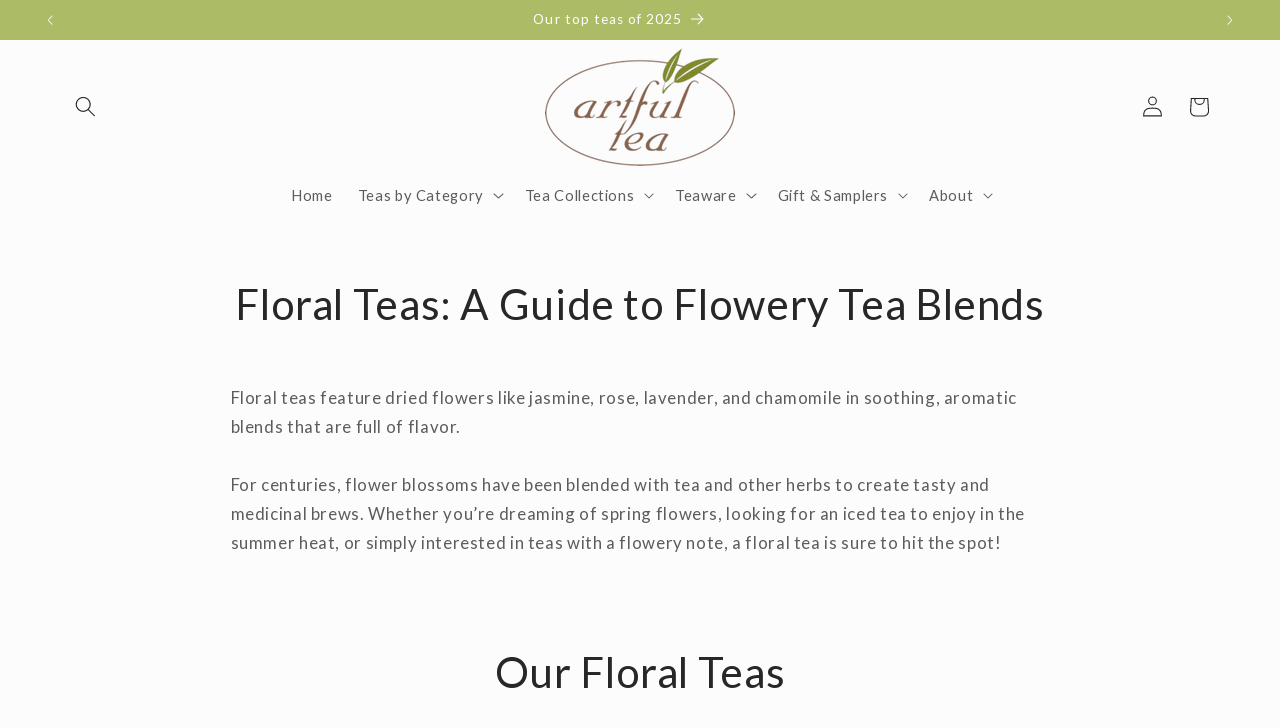

--- FILE ---
content_type: text/html; charset=utf-8
request_url: https://artfultea.com/blogs/tea-wisdom/floral-teas
body_size: 61354
content:
<!doctype html>
<html class="js" lang="en">
  <head>
    <meta charset="utf-8">
    <meta http-equiv="X-UA-Compatible" content="IE=edge">
    <meta name="viewport" content="width=device-width,initial-scale=1">
    <meta name="theme-color" content="">
    <link rel="canonical" href="https://artfultea.com/blogs/tea-wisdom/floral-teas"><link rel="icon" type="image/png" href="//artfultea.com/cdn/shop/files/Artful_Tea_Fevicon_Transperent.png?crop=center&height=32&v=1665727998&width=32"><link rel="preconnect" href="https://fonts.shopifycdn.com" crossorigin><title>
      Floral Teas: A Guide to Flowery Tea Blends
 &ndash; ArtfulTea</title>

    
      <meta name="description" content="The best floral teas From floral black teas to soothing herbal blends, here are some of the most popular types of tea made with flowers. 1. Jasmine teas Jasmine tea is a type of tea that is lightly scented with fresh jasmine blossoms. When it comes to the highest quality jasmine teas, loose leaf tea leaves are scented ">
    

    

<meta property="og:site_name" content="ArtfulTea">
<meta property="og:url" content="https://artfultea.com/blogs/tea-wisdom/floral-teas">
<meta property="og:title" content="Floral Teas: A Guide to Flowery Tea Blends">
<meta property="og:type" content="article">
<meta property="og:description" content="The best floral teas From floral black teas to soothing herbal blends, here are some of the most popular types of tea made with flowers. 1. Jasmine teas Jasmine tea is a type of tea that is lightly scented with fresh jasmine blossoms. When it comes to the highest quality jasmine teas, loose leaf tea leaves are scented "><meta property="og:image" content="http://artfultea.com/cdn/shop/articles/Floral_2BTeas_68147a1b-a6b1-4cbb-80ae-e9f53ec7d156.jpg?v=1751566072">
  <meta property="og:image:secure_url" content="https://artfultea.com/cdn/shop/articles/Floral_2BTeas_68147a1b-a6b1-4cbb-80ae-e9f53ec7d156.jpg?v=1751566072">
  <meta property="og:image:width" content="1000">
  <meta property="og:image:height" content="1000"><meta name="twitter:card" content="summary_large_image">
<meta name="twitter:title" content="Floral Teas: A Guide to Flowery Tea Blends">
<meta name="twitter:description" content="The best floral teas From floral black teas to soothing herbal blends, here are some of the most popular types of tea made with flowers. 1. Jasmine teas Jasmine tea is a type of tea that is lightly scented with fresh jasmine blossoms. When it comes to the highest quality jasmine teas, loose leaf tea leaves are scented ">


    <script src="//artfultea.com/cdn/shop/t/16/assets/constants.js?v=132983761750457495441764872880" defer="defer"></script>
    <script src="//artfultea.com/cdn/shop/t/16/assets/pubsub.js?v=25310214064522200911764872922" defer="defer"></script>
    <script src="//artfultea.com/cdn/shop/t/16/assets/global.js?v=11896088087386687031764878131" defer="defer"></script>
    <script src="//artfultea.com/cdn/shop/t/16/assets/details-disclosure.js?v=13653116266235556501764872881" defer="defer"></script>
    <script src="//artfultea.com/cdn/shop/t/16/assets/details-modal.js?v=25581673532751508451764872882" defer="defer"></script>
    <script src="//artfultea.com/cdn/shop/t/16/assets/search-form.js?v=133129549252120666541764872925" defer="defer"></script><script src="//artfultea.com/cdn/shop/t/16/assets/animations.js?v=88693664871331136111764872863" defer="defer"></script><script>window.performance && window.performance.mark && window.performance.mark('shopify.content_for_header.start');</script><meta name="google-site-verification" content="qk4w5MgyzDOX8jJTKyZladqODxhAGc4bkbU82eCbfNE">
<meta id="shopify-digital-wallet" name="shopify-digital-wallet" content="/56016994381/digital_wallets/dialog">
<meta name="shopify-requires-components" content="true" product-ids="7498100506701,7498103685197">
<meta name="shopify-checkout-api-token" content="299011b0885766cd63daba9d3caed9b0">
<link rel="alternate" type="application/atom+xml" title="Feed" href="/blogs/tea-wisdom.atom" />
<script async="async" src="/checkouts/internal/preloads.js?locale=en-US"></script>
<link rel="preconnect" href="https://shop.app" crossorigin="anonymous">
<script async="async" src="https://shop.app/checkouts/internal/preloads.js?locale=en-US&shop_id=56016994381" crossorigin="anonymous"></script>
<script id="apple-pay-shop-capabilities" type="application/json">{"shopId":56016994381,"countryCode":"US","currencyCode":"USD","merchantCapabilities":["supports3DS"],"merchantId":"gid:\/\/shopify\/Shop\/56016994381","merchantName":"ArtfulTea","requiredBillingContactFields":["postalAddress","email","phone"],"requiredShippingContactFields":["postalAddress","email","phone"],"shippingType":"shipping","supportedNetworks":["visa","masterCard","amex","discover","elo","jcb"],"total":{"type":"pending","label":"ArtfulTea","amount":"1.00"},"shopifyPaymentsEnabled":true,"supportsSubscriptions":true}</script>
<script id="shopify-features" type="application/json">{"accessToken":"299011b0885766cd63daba9d3caed9b0","betas":["rich-media-storefront-analytics"],"domain":"artfultea.com","predictiveSearch":true,"shopId":56016994381,"locale":"en"}</script>
<script>var Shopify = Shopify || {};
Shopify.shop = "artfultea.myshopify.com";
Shopify.locale = "en";
Shopify.currency = {"active":"USD","rate":"1.0"};
Shopify.country = "US";
Shopify.theme = {"name":"15.4 ArtfulTea_Theme_LIVE","id":141527646285,"schema_name":"Studio","schema_version":"15.4.0","theme_store_id":1431,"role":"main"};
Shopify.theme.handle = "null";
Shopify.theme.style = {"id":null,"handle":null};
Shopify.cdnHost = "artfultea.com/cdn";
Shopify.routes = Shopify.routes || {};
Shopify.routes.root = "/";</script>
<script type="module">!function(o){(o.Shopify=o.Shopify||{}).modules=!0}(window);</script>
<script>!function(o){function n(){var o=[];function n(){o.push(Array.prototype.slice.apply(arguments))}return n.q=o,n}var t=o.Shopify=o.Shopify||{};t.loadFeatures=n(),t.autoloadFeatures=n()}(window);</script>
<script>
  window.ShopifyPay = window.ShopifyPay || {};
  window.ShopifyPay.apiHost = "shop.app\/pay";
  window.ShopifyPay.redirectState = null;
</script>
<script id="shop-js-analytics" type="application/json">{"pageType":"article"}</script>
<script defer="defer" async type="module" src="//artfultea.com/cdn/shopifycloud/shop-js/modules/v2/client.init-shop-cart-sync_WVOgQShq.en.esm.js"></script>
<script defer="defer" async type="module" src="//artfultea.com/cdn/shopifycloud/shop-js/modules/v2/chunk.common_C_13GLB1.esm.js"></script>
<script defer="defer" async type="module" src="//artfultea.com/cdn/shopifycloud/shop-js/modules/v2/chunk.modal_CLfMGd0m.esm.js"></script>
<script type="module">
  await import("//artfultea.com/cdn/shopifycloud/shop-js/modules/v2/client.init-shop-cart-sync_WVOgQShq.en.esm.js");
await import("//artfultea.com/cdn/shopifycloud/shop-js/modules/v2/chunk.common_C_13GLB1.esm.js");
await import("//artfultea.com/cdn/shopifycloud/shop-js/modules/v2/chunk.modal_CLfMGd0m.esm.js");

  window.Shopify.SignInWithShop?.initShopCartSync?.({"fedCMEnabled":true,"windoidEnabled":true});

</script>
<script>
  window.Shopify = window.Shopify || {};
  if (!window.Shopify.featureAssets) window.Shopify.featureAssets = {};
  window.Shopify.featureAssets['shop-js'] = {"shop-cart-sync":["modules/v2/client.shop-cart-sync_DuR37GeY.en.esm.js","modules/v2/chunk.common_C_13GLB1.esm.js","modules/v2/chunk.modal_CLfMGd0m.esm.js"],"init-fed-cm":["modules/v2/client.init-fed-cm_BucUoe6W.en.esm.js","modules/v2/chunk.common_C_13GLB1.esm.js","modules/v2/chunk.modal_CLfMGd0m.esm.js"],"shop-toast-manager":["modules/v2/client.shop-toast-manager_B0JfrpKj.en.esm.js","modules/v2/chunk.common_C_13GLB1.esm.js","modules/v2/chunk.modal_CLfMGd0m.esm.js"],"init-shop-cart-sync":["modules/v2/client.init-shop-cart-sync_WVOgQShq.en.esm.js","modules/v2/chunk.common_C_13GLB1.esm.js","modules/v2/chunk.modal_CLfMGd0m.esm.js"],"shop-button":["modules/v2/client.shop-button_B_U3bv27.en.esm.js","modules/v2/chunk.common_C_13GLB1.esm.js","modules/v2/chunk.modal_CLfMGd0m.esm.js"],"init-windoid":["modules/v2/client.init-windoid_DuP9q_di.en.esm.js","modules/v2/chunk.common_C_13GLB1.esm.js","modules/v2/chunk.modal_CLfMGd0m.esm.js"],"shop-cash-offers":["modules/v2/client.shop-cash-offers_BmULhtno.en.esm.js","modules/v2/chunk.common_C_13GLB1.esm.js","modules/v2/chunk.modal_CLfMGd0m.esm.js"],"pay-button":["modules/v2/client.pay-button_CrPSEbOK.en.esm.js","modules/v2/chunk.common_C_13GLB1.esm.js","modules/v2/chunk.modal_CLfMGd0m.esm.js"],"init-customer-accounts":["modules/v2/client.init-customer-accounts_jNk9cPYQ.en.esm.js","modules/v2/client.shop-login-button_DJ5ldayH.en.esm.js","modules/v2/chunk.common_C_13GLB1.esm.js","modules/v2/chunk.modal_CLfMGd0m.esm.js"],"avatar":["modules/v2/client.avatar_BTnouDA3.en.esm.js"],"checkout-modal":["modules/v2/client.checkout-modal_pBPyh9w8.en.esm.js","modules/v2/chunk.common_C_13GLB1.esm.js","modules/v2/chunk.modal_CLfMGd0m.esm.js"],"init-shop-for-new-customer-accounts":["modules/v2/client.init-shop-for-new-customer-accounts_BUoCy7a5.en.esm.js","modules/v2/client.shop-login-button_DJ5ldayH.en.esm.js","modules/v2/chunk.common_C_13GLB1.esm.js","modules/v2/chunk.modal_CLfMGd0m.esm.js"],"init-customer-accounts-sign-up":["modules/v2/client.init-customer-accounts-sign-up_CnczCz9H.en.esm.js","modules/v2/client.shop-login-button_DJ5ldayH.en.esm.js","modules/v2/chunk.common_C_13GLB1.esm.js","modules/v2/chunk.modal_CLfMGd0m.esm.js"],"init-shop-email-lookup-coordinator":["modules/v2/client.init-shop-email-lookup-coordinator_CzjY5t9o.en.esm.js","modules/v2/chunk.common_C_13GLB1.esm.js","modules/v2/chunk.modal_CLfMGd0m.esm.js"],"shop-follow-button":["modules/v2/client.shop-follow-button_CsYC63q7.en.esm.js","modules/v2/chunk.common_C_13GLB1.esm.js","modules/v2/chunk.modal_CLfMGd0m.esm.js"],"shop-login-button":["modules/v2/client.shop-login-button_DJ5ldayH.en.esm.js","modules/v2/chunk.common_C_13GLB1.esm.js","modules/v2/chunk.modal_CLfMGd0m.esm.js"],"shop-login":["modules/v2/client.shop-login_B9ccPdmx.en.esm.js","modules/v2/chunk.common_C_13GLB1.esm.js","modules/v2/chunk.modal_CLfMGd0m.esm.js"],"lead-capture":["modules/v2/client.lead-capture_D0K_KgYb.en.esm.js","modules/v2/chunk.common_C_13GLB1.esm.js","modules/v2/chunk.modal_CLfMGd0m.esm.js"],"payment-terms":["modules/v2/client.payment-terms_BWmiNN46.en.esm.js","modules/v2/chunk.common_C_13GLB1.esm.js","modules/v2/chunk.modal_CLfMGd0m.esm.js"]};
</script>
<script>(function() {
  var isLoaded = false;
  function asyncLoad() {
    if (isLoaded) return;
    isLoaded = true;
    var urls = ["https:\/\/cdn-app.sealsubscriptions.com\/shopify\/public\/js\/sealsubscriptions.js?shop=artfultea.myshopify.com","https:\/\/cdn-app.cart-bot.net\/public\/js\/append.js?shop=artfultea.myshopify.com","\/\/cdn.shopify.com\/proxy\/fe1ba6000e4f7e82a44ebd2278e11ca77bf563948f65e45320b83b51618b3fe2\/my.loopz.io\/js\/shopify-gift-card-product.js?spid=6858532257869\u0026pid=c8c453d8-8466-4d81-99d5-5e2ee01eee23\u0026ph=artfultea-gift-card\u0026eooos=false\u0026ocp=false\u0026opov=false\u0026hash=7cbffc08-a4c7-4825-9eb3-aec751e58a6d\u0026shop=artfultea.myshopify.com\u0026sp-cache-control=cHVibGljLCBtYXgtYWdlPTkwMA","https:\/\/cdn.rebuyengine.com\/onsite\/js\/rebuy.js?shop=artfultea.myshopify.com","\/\/cdn.shopify.com\/proxy\/344fd9ae05f53382942cfba2b4ca0289d8e6c2578826a1469852b4ebae62355f\/tabs.tkdigital.dev\/scripts\/ne_smart_tabs_085f6ae53d23dc734253f464578f093b.js?shop=artfultea.myshopify.com\u0026sp-cache-control=cHVibGljLCBtYXgtYWdlPTkwMA"];
    for (var i = 0; i < urls.length; i++) {
      var s = document.createElement('script');
      s.type = 'text/javascript';
      s.async = true;
      s.src = urls[i];
      var x = document.getElementsByTagName('script')[0];
      x.parentNode.insertBefore(s, x);
    }
  };
  if(window.attachEvent) {
    window.attachEvent('onload', asyncLoad);
  } else {
    window.addEventListener('load', asyncLoad, false);
  }
})();</script>
<script id="__st">var __st={"a":56016994381,"offset":-25200,"reqid":"9e2d8b6a-990f-4923-b322-300995971c71-1769579398","pageurl":"artfultea.com\/blogs\/tea-wisdom\/floral-teas","s":"articles-557492273229","u":"91bf43c7cc5b","p":"article","rtyp":"article","rid":557492273229};</script>
<script>window.ShopifyPaypalV4VisibilityTracking = true;</script>
<script id="captcha-bootstrap">!function(){'use strict';const t='contact',e='account',n='new_comment',o=[[t,t],['blogs',n],['comments',n],[t,'customer']],c=[[e,'customer_login'],[e,'guest_login'],[e,'recover_customer_password'],[e,'create_customer']],r=t=>t.map((([t,e])=>`form[action*='/${t}']:not([data-nocaptcha='true']) input[name='form_type'][value='${e}']`)).join(','),a=t=>()=>t?[...document.querySelectorAll(t)].map((t=>t.form)):[];function s(){const t=[...o],e=r(t);return a(e)}const i='password',u='form_key',d=['recaptcha-v3-token','g-recaptcha-response','h-captcha-response',i],f=()=>{try{return window.sessionStorage}catch{return}},m='__shopify_v',_=t=>t.elements[u];function p(t,e,n=!1){try{const o=window.sessionStorage,c=JSON.parse(o.getItem(e)),{data:r}=function(t){const{data:e,action:n}=t;return t[m]||n?{data:e,action:n}:{data:t,action:n}}(c);for(const[e,n]of Object.entries(r))t.elements[e]&&(t.elements[e].value=n);n&&o.removeItem(e)}catch(o){console.error('form repopulation failed',{error:o})}}const l='form_type',E='cptcha';function T(t){t.dataset[E]=!0}const w=window,h=w.document,L='Shopify',v='ce_forms',y='captcha';let A=!1;((t,e)=>{const n=(g='f06e6c50-85a8-45c8-87d0-21a2b65856fe',I='https://cdn.shopify.com/shopifycloud/storefront-forms-hcaptcha/ce_storefront_forms_captcha_hcaptcha.v1.5.2.iife.js',D={infoText:'Protected by hCaptcha',privacyText:'Privacy',termsText:'Terms'},(t,e,n)=>{const o=w[L][v],c=o.bindForm;if(c)return c(t,g,e,D).then(n);var r;o.q.push([[t,g,e,D],n]),r=I,A||(h.body.append(Object.assign(h.createElement('script'),{id:'captcha-provider',async:!0,src:r})),A=!0)});var g,I,D;w[L]=w[L]||{},w[L][v]=w[L][v]||{},w[L][v].q=[],w[L][y]=w[L][y]||{},w[L][y].protect=function(t,e){n(t,void 0,e),T(t)},Object.freeze(w[L][y]),function(t,e,n,w,h,L){const[v,y,A,g]=function(t,e,n){const i=e?o:[],u=t?c:[],d=[...i,...u],f=r(d),m=r(i),_=r(d.filter((([t,e])=>n.includes(e))));return[a(f),a(m),a(_),s()]}(w,h,L),I=t=>{const e=t.target;return e instanceof HTMLFormElement?e:e&&e.form},D=t=>v().includes(t);t.addEventListener('submit',(t=>{const e=I(t);if(!e)return;const n=D(e)&&!e.dataset.hcaptchaBound&&!e.dataset.recaptchaBound,o=_(e),c=g().includes(e)&&(!o||!o.value);(n||c)&&t.preventDefault(),c&&!n&&(function(t){try{if(!f())return;!function(t){const e=f();if(!e)return;const n=_(t);if(!n)return;const o=n.value;o&&e.removeItem(o)}(t);const e=Array.from(Array(32),(()=>Math.random().toString(36)[2])).join('');!function(t,e){_(t)||t.append(Object.assign(document.createElement('input'),{type:'hidden',name:u})),t.elements[u].value=e}(t,e),function(t,e){const n=f();if(!n)return;const o=[...t.querySelectorAll(`input[type='${i}']`)].map((({name:t})=>t)),c=[...d,...o],r={};for(const[a,s]of new FormData(t).entries())c.includes(a)||(r[a]=s);n.setItem(e,JSON.stringify({[m]:1,action:t.action,data:r}))}(t,e)}catch(e){console.error('failed to persist form',e)}}(e),e.submit())}));const S=(t,e)=>{t&&!t.dataset[E]&&(n(t,e.some((e=>e===t))),T(t))};for(const o of['focusin','change'])t.addEventListener(o,(t=>{const e=I(t);D(e)&&S(e,y())}));const B=e.get('form_key'),M=e.get(l),P=B&&M;t.addEventListener('DOMContentLoaded',(()=>{const t=y();if(P)for(const e of t)e.elements[l].value===M&&p(e,B);[...new Set([...A(),...v().filter((t=>'true'===t.dataset.shopifyCaptcha))])].forEach((e=>S(e,t)))}))}(h,new URLSearchParams(w.location.search),n,t,e,['guest_login'])})(!0,!0)}();</script>
<script integrity="sha256-4kQ18oKyAcykRKYeNunJcIwy7WH5gtpwJnB7kiuLZ1E=" data-source-attribution="shopify.loadfeatures" defer="defer" src="//artfultea.com/cdn/shopifycloud/storefront/assets/storefront/load_feature-a0a9edcb.js" crossorigin="anonymous"></script>
<script crossorigin="anonymous" defer="defer" src="//artfultea.com/cdn/shopifycloud/storefront/assets/shopify_pay/storefront-65b4c6d7.js?v=20250812"></script>
<script data-source-attribution="shopify.dynamic_checkout.dynamic.init">var Shopify=Shopify||{};Shopify.PaymentButton=Shopify.PaymentButton||{isStorefrontPortableWallets:!0,init:function(){window.Shopify.PaymentButton.init=function(){};var t=document.createElement("script");t.src="https://artfultea.com/cdn/shopifycloud/portable-wallets/latest/portable-wallets.en.js",t.type="module",document.head.appendChild(t)}};
</script>
<script data-source-attribution="shopify.dynamic_checkout.buyer_consent">
  function portableWalletsHideBuyerConsent(e){var t=document.getElementById("shopify-buyer-consent"),n=document.getElementById("shopify-subscription-policy-button");t&&n&&(t.classList.add("hidden"),t.setAttribute("aria-hidden","true"),n.removeEventListener("click",e))}function portableWalletsShowBuyerConsent(e){var t=document.getElementById("shopify-buyer-consent"),n=document.getElementById("shopify-subscription-policy-button");t&&n&&(t.classList.remove("hidden"),t.removeAttribute("aria-hidden"),n.addEventListener("click",e))}window.Shopify?.PaymentButton&&(window.Shopify.PaymentButton.hideBuyerConsent=portableWalletsHideBuyerConsent,window.Shopify.PaymentButton.showBuyerConsent=portableWalletsShowBuyerConsent);
</script>
<script data-source-attribution="shopify.dynamic_checkout.cart.bootstrap">document.addEventListener("DOMContentLoaded",(function(){function t(){return document.querySelector("shopify-accelerated-checkout-cart, shopify-accelerated-checkout")}if(t())Shopify.PaymentButton.init();else{new MutationObserver((function(e,n){t()&&(Shopify.PaymentButton.init(),n.disconnect())})).observe(document.body,{childList:!0,subtree:!0})}}));
</script>
<link id="shopify-accelerated-checkout-styles" rel="stylesheet" media="screen" href="https://artfultea.com/cdn/shopifycloud/portable-wallets/latest/accelerated-checkout-backwards-compat.css" crossorigin="anonymous">
<style id="shopify-accelerated-checkout-cart">
        #shopify-buyer-consent {
  margin-top: 1em;
  display: inline-block;
  width: 100%;
}

#shopify-buyer-consent.hidden {
  display: none;
}

#shopify-subscription-policy-button {
  background: none;
  border: none;
  padding: 0;
  text-decoration: underline;
  font-size: inherit;
  cursor: pointer;
}

#shopify-subscription-policy-button::before {
  box-shadow: none;
}

      </style>
<script id="sections-script" data-sections="header" defer="defer" src="//artfultea.com/cdn/shop/t/16/compiled_assets/scripts.js?v=2800"></script>
<script>window.performance && window.performance.mark && window.performance.mark('shopify.content_for_header.end');</script>


    <style data-shopify>
      @font-face {
  font-family: Lato;
  font-weight: 400;
  font-style: normal;
  font-display: swap;
  src: url("//artfultea.com/cdn/fonts/lato/lato_n4.c3b93d431f0091c8be23185e15c9d1fee1e971c5.woff2") format("woff2"),
       url("//artfultea.com/cdn/fonts/lato/lato_n4.d5c00c781efb195594fd2fd4ad04f7882949e327.woff") format("woff");
}

      @font-face {
  font-family: Lato;
  font-weight: 700;
  font-style: normal;
  font-display: swap;
  src: url("//artfultea.com/cdn/fonts/lato/lato_n7.900f219bc7337bc57a7a2151983f0a4a4d9d5dcf.woff2") format("woff2"),
       url("//artfultea.com/cdn/fonts/lato/lato_n7.a55c60751adcc35be7c4f8a0313f9698598612ee.woff") format("woff");
}

      @font-face {
  font-family: Lato;
  font-weight: 400;
  font-style: italic;
  font-display: swap;
  src: url("//artfultea.com/cdn/fonts/lato/lato_i4.09c847adc47c2fefc3368f2e241a3712168bc4b6.woff2") format("woff2"),
       url("//artfultea.com/cdn/fonts/lato/lato_i4.3c7d9eb6c1b0a2bf62d892c3ee4582b016d0f30c.woff") format("woff");
}

      @font-face {
  font-family: Lato;
  font-weight: 700;
  font-style: italic;
  font-display: swap;
  src: url("//artfultea.com/cdn/fonts/lato/lato_i7.16ba75868b37083a879b8dd9f2be44e067dfbf92.woff2") format("woff2"),
       url("//artfultea.com/cdn/fonts/lato/lato_i7.4c07c2b3b7e64ab516aa2f2081d2bb0366b9dce8.woff") format("woff");
}

      @font-face {
  font-family: Lato;
  font-weight: 400;
  font-style: normal;
  font-display: swap;
  src: url("//artfultea.com/cdn/fonts/lato/lato_n4.c3b93d431f0091c8be23185e15c9d1fee1e971c5.woff2") format("woff2"),
       url("//artfultea.com/cdn/fonts/lato/lato_n4.d5c00c781efb195594fd2fd4ad04f7882949e327.woff") format("woff");
}


      
        :root,
        .color-background-1 {
          --color-background: 252,252,252;
        
          --gradient-background: #fcfcfc;
        

        

        --color-foreground: 39,39,39;
        --color-background-contrast: 188,188,188;
        --color-shadow: 39,39,39;
        --color-button: 171,187,102;
        --color-button-text: 255,255,255;
        --color-secondary-button: 252,252,252;
        --color-secondary-button-text: 39,39,39;
        --color-link: 39,39,39;
        --color-badge-foreground: 39,39,39;
        --color-badge-background: 252,252,252;
        --color-badge-border: 39,39,39;
        --payment-terms-background-color: rgb(252 252 252);
      }
      
        
        .color-background-2 {
          --color-background: 241,241,241;
        
          --gradient-background: #f1f1f1;
        

        

        --color-foreground: 39,39,39;
        --color-background-contrast: 177,177,177;
        --color-shadow: 39,39,39;
        --color-button: 39,39,39;
        --color-button-text: 241,241,241;
        --color-secondary-button: 241,241,241;
        --color-secondary-button-text: 39,39,39;
        --color-link: 39,39,39;
        --color-badge-foreground: 39,39,39;
        --color-badge-background: 241,241,241;
        --color-badge-border: 39,39,39;
        --payment-terms-background-color: rgb(241 241 241);
      }
      
        
        .color-inverse {
          --color-background: 39,39,39;
        
          --gradient-background: #272727;
        

        

        --color-foreground: 252,252,252;
        --color-background-contrast: 52,52,52;
        --color-shadow: 39,39,39;
        --color-button: 252,252,252;
        --color-button-text: 39,39,39;
        --color-secondary-button: 39,39,39;
        --color-secondary-button-text: 252,252,252;
        --color-link: 252,252,252;
        --color-badge-foreground: 252,252,252;
        --color-badge-background: 39,39,39;
        --color-badge-border: 252,252,252;
        --payment-terms-background-color: rgb(39 39 39);
      }
      
        
        .color-accent-1 {
          --color-background: 171,187,102;
        
          --gradient-background: #abbb66;
        

        

        --color-foreground: 255,255,255;
        --color-background-contrast: 100,112,50;
        --color-shadow: 39,39,39;
        --color-button: 255,255,255;
        --color-button-text: 171,187,102;
        --color-secondary-button: 171,187,102;
        --color-secondary-button-text: 255,255,255;
        --color-link: 255,255,255;
        --color-badge-foreground: 255,255,255;
        --color-badge-background: 171,187,102;
        --color-badge-border: 255,255,255;
        --payment-terms-background-color: rgb(171 187 102);
      }
      
        
        .color-accent-2 {
          --color-background: 171,187,102;
        
          --gradient-background: #abbb66;
        

        

        --color-foreground: 255,255,255;
        --color-background-contrast: 100,112,50;
        --color-shadow: 39,39,39;
        --color-button: 255,255,255;
        --color-button-text: 171,187,102;
        --color-secondary-button: 171,187,102;
        --color-secondary-button-text: 255,255,255;
        --color-link: 255,255,255;
        --color-badge-foreground: 255,255,255;
        --color-badge-background: 171,187,102;
        --color-badge-border: 255,255,255;
        --payment-terms-background-color: rgb(171 187 102);
      }
      

      body, .color-background-1, .color-background-2, .color-inverse, .color-accent-1, .color-accent-2 {
        color: rgba(var(--color-foreground), 0.75);
        background-color: rgb(var(--color-background));
      }

      :root {
        --font-body-family: Lato, sans-serif;
        --font-body-style: normal;
        --font-body-weight: 400;
        --font-body-weight-bold: 700;

        --font-heading-family: Lato, sans-serif;
        --font-heading-style: normal;
        --font-heading-weight: 400;

        --font-body-scale: 1.05;
        --font-heading-scale: 1.0;

        --media-padding: px;
        --media-border-opacity: 0.05;
        --media-border-width: 0px;
        --media-radius: 0px;
        --media-shadow-opacity: 0.0;
        --media-shadow-horizontal-offset: 0px;
        --media-shadow-vertical-offset: 0px;
        --media-shadow-blur-radius: 0px;
        --media-shadow-visible: 0;

        --page-width: 120rem;
        --page-width-margin: 0rem;

        --product-card-image-padding: 0.0rem;
        --product-card-corner-radius: 0.0rem;
        --product-card-text-alignment: center;
        --product-card-border-width: 0.0rem;
        --product-card-border-opacity: 0.1;
        --product-card-shadow-opacity: 0.1;
        --product-card-shadow-visible: 1;
        --product-card-shadow-horizontal-offset: 0.0rem;
        --product-card-shadow-vertical-offset: 0.0rem;
        --product-card-shadow-blur-radius: 0.0rem;

        --collection-card-image-padding: 0.0rem;
        --collection-card-corner-radius: 0.0rem;
        --collection-card-text-alignment: center;
        --collection-card-border-width: 0.0rem;
        --collection-card-border-opacity: 0.1;
        --collection-card-shadow-opacity: 0.1;
        --collection-card-shadow-visible: 1;
        --collection-card-shadow-horizontal-offset: 0.0rem;
        --collection-card-shadow-vertical-offset: 0.0rem;
        --collection-card-shadow-blur-radius: 0.0rem;

        --blog-card-image-padding: 0.0rem;
        --blog-card-corner-radius: 0.0rem;
        --blog-card-text-alignment: center;
        --blog-card-border-width: 0.0rem;
        --blog-card-border-opacity: 0.1;
        --blog-card-shadow-opacity: 0.1;
        --blog-card-shadow-visible: 1;
        --blog-card-shadow-horizontal-offset: 0.0rem;
        --blog-card-shadow-vertical-offset: 0.0rem;
        --blog-card-shadow-blur-radius: 0.0rem;

        --badge-corner-radius: 4.0rem;

        --popup-border-width: 0px;
        --popup-border-opacity: 0.1;
        --popup-corner-radius: 0px;
        --popup-shadow-opacity: 0.1;
        --popup-shadow-horizontal-offset: 6px;
        --popup-shadow-vertical-offset: 6px;
        --popup-shadow-blur-radius: 25px;

        --drawer-border-width: 1px;
        --drawer-border-opacity: 0.1;
        --drawer-shadow-opacity: 0.0;
        --drawer-shadow-horizontal-offset: 0px;
        --drawer-shadow-vertical-offset: 0px;
        --drawer-shadow-blur-radius: 0px;

        --spacing-sections-desktop: 0px;
        --spacing-sections-mobile: 0px;

        --grid-desktop-vertical-spacing: 40px;
        --grid-desktop-horizontal-spacing: 40px;
        --grid-mobile-vertical-spacing: 20px;
        --grid-mobile-horizontal-spacing: 20px;

        --text-boxes-border-opacity: 0.0;
        --text-boxes-border-width: 0px;
        --text-boxes-radius: 0px;
        --text-boxes-shadow-opacity: 0.0;
        --text-boxes-shadow-visible: 0;
        --text-boxes-shadow-horizontal-offset: 0px;
        --text-boxes-shadow-vertical-offset: 0px;
        --text-boxes-shadow-blur-radius: 0px;

        --buttons-radius: 40px;
        --buttons-radius-outset: 41px;
        --buttons-border-width: 1px;
        --buttons-border-opacity: 1.0;
        --buttons-shadow-opacity: 0.1;
        --buttons-shadow-visible: 1;
        --buttons-shadow-horizontal-offset: 2px;
        --buttons-shadow-vertical-offset: 2px;
        --buttons-shadow-blur-radius: 5px;
        --buttons-border-offset: 0.3px;

        --inputs-radius: 2px;
        --inputs-border-width: 1px;
        --inputs-border-opacity: 0.15;
        --inputs-shadow-opacity: 0.05;
        --inputs-shadow-horizontal-offset: 2px;
        --inputs-margin-offset: 2px;
        --inputs-shadow-vertical-offset: 2px;
        --inputs-shadow-blur-radius: 5px;
        --inputs-radius-outset: 3px;

        --variant-pills-radius: 40px;
        --variant-pills-border-width: 1px;
        --variant-pills-border-opacity: 0.55;
        --variant-pills-shadow-opacity: 0.0;
        --variant-pills-shadow-horizontal-offset: 0px;
        --variant-pills-shadow-vertical-offset: 0px;
        --variant-pills-shadow-blur-radius: 0px;
      }

      *,
      *::before,
      *::after {
        box-sizing: inherit;
      }

      html {
        box-sizing: border-box;
        font-size: calc(var(--font-body-scale) * 62.5%);
        height: 100%;
      }

      body {
        display: grid;
        grid-template-rows: auto auto 1fr auto;
        grid-template-columns: 100%;
        min-height: 100%;
        margin: 0;
        font-size: 1.5rem;
        letter-spacing: 0.06rem;
        line-height: calc(1 + 0.8 / var(--font-body-scale));
        font-family: var(--font-body-family);
        font-style: var(--font-body-style);
        font-weight: var(--font-body-weight);
      }

      @media screen and (min-width: 750px) {
        body {
          font-size: 1.6rem;
        }
      }
    </style>

    <link href="//artfultea.com/cdn/shop/t/16/assets/base.css?v=108345973411628304081764879993" rel="stylesheet" type="text/css" media="all" />
    <link rel="stylesheet" href="//artfultea.com/cdn/shop/t/16/assets/component-cart-items.css?v=13033300910818915211764872867" media="print" onload="this.media='all'"><link href="//artfultea.com/cdn/shop/t/16/assets/component-cart-drawer.css?v=39223250576183958541764872866" rel="stylesheet" type="text/css" media="all" />
      <link href="//artfultea.com/cdn/shop/t/16/assets/component-cart.css?v=164708765130180853531764872868" rel="stylesheet" type="text/css" media="all" />
      <link href="//artfultea.com/cdn/shop/t/16/assets/component-totals.css?v=15906652033866631521764872879" rel="stylesheet" type="text/css" media="all" />
      <link href="//artfultea.com/cdn/shop/t/16/assets/component-price.css?v=47596247576480123001764872875" rel="stylesheet" type="text/css" media="all" />
      <link href="//artfultea.com/cdn/shop/t/16/assets/component-discounts.css?v=152760482443307489271764872869" rel="stylesheet" type="text/css" media="all" />

      <link rel="preload" as="font" href="//artfultea.com/cdn/fonts/lato/lato_n4.c3b93d431f0091c8be23185e15c9d1fee1e971c5.woff2" type="font/woff2" crossorigin>
      

      <link rel="preload" as="font" href="//artfultea.com/cdn/fonts/lato/lato_n4.c3b93d431f0091c8be23185e15c9d1fee1e971c5.woff2" type="font/woff2" crossorigin>
      
<link href="//artfultea.com/cdn/shop/t/16/assets/component-localization-form.css?v=170315343355214948141764872872" rel="stylesheet" type="text/css" media="all" />
      <script src="//artfultea.com/cdn/shop/t/16/assets/localization-form.js?v=144176611646395275351764872916" defer="defer"></script><link
        rel="stylesheet"
        href="//artfultea.com/cdn/shop/t/16/assets/component-predictive-search.css?v=118923337488134913561764872875"
        media="print"
        onload="this.media='all'"
      ><script>
      if (Shopify.designMode) {
        document.documentElement.classList.add('shopify-design-mode');
      }
    </script>
  <!-- BEGIN app block: shopify://apps/seal-subscriptions/blocks/subscription-script-append/13b25004-a140-4ab7-b5fe-29918f759699 --><script defer="defer">
	/**	SealSubs loader,version number: 2.0 */
	(function(){
		var loadScript=function(a,b){var c=document.createElement("script");c.setAttribute("defer", "defer");c.type="text/javascript",c.readyState?c.onreadystatechange=function(){("loaded"==c.readyState||"complete"==c.readyState)&&(c.onreadystatechange=null,b())}:c.onload=function(){b()},c.src=a,document.getElementsByTagName("head")[0].appendChild(c)};
		// Set variable to prevent the other loader from requesting the same resources
		window.seal_subs_app_block_loader = true;
		appendScriptUrl('artfultea.myshopify.com');

		// get script url and append timestamp of last change
		function appendScriptUrl(shop) {
			var timeStamp = Math.floor(Date.now() / (1000*1*1));
			var timestampUrl = 'https://app.sealsubscriptions.com/shopify/public/status/shop/'+shop+'.js?'+timeStamp;
			loadScript(timestampUrl, function() {
				// append app script
				if (typeof sealsubscriptions_settings_updated == 'undefined') {
					sealsubscriptions_settings_updated = 'default-by-script';
				}
				var scriptUrl = "https://cdn-app.sealsubscriptions.com/shopify/public/js/sealsubscriptions-main.js?shop="+shop+"&"+sealsubscriptions_settings_updated;
				loadScript(scriptUrl, function(){});
			});
		}
	})();

	var SealSubsScriptAppended = true;
	
</script>

<!-- END app block --><!-- BEGIN app block: shopify://apps/judge-me-reviews/blocks/judgeme_core/61ccd3b1-a9f2-4160-9fe9-4fec8413e5d8 --><!-- Start of Judge.me Core -->






<link rel="dns-prefetch" href="https://cdnwidget.judge.me">
<link rel="dns-prefetch" href="https://cdn.judge.me">
<link rel="dns-prefetch" href="https://cdn1.judge.me">
<link rel="dns-prefetch" href="https://api.judge.me">

<script data-cfasync='false' class='jdgm-settings-script'>window.jdgmSettings={"pagination":5,"disable_web_reviews":false,"badge_no_review_text":"No reviews","badge_n_reviews_text":"{{ n }} review/reviews","hide_badge_preview_if_no_reviews":true,"badge_hide_text":false,"enforce_center_preview_badge":false,"widget_title":"Customer Reviews","widget_open_form_text":"Write a review","widget_close_form_text":"Cancel review","widget_refresh_page_text":"Refresh page","widget_summary_text":"Based on {{ number_of_reviews }} review/reviews","widget_no_review_text":"Be the first to write a review","widget_name_field_text":"Display name","widget_verified_name_field_text":"Verified Name (public)","widget_name_placeholder_text":"Display name","widget_required_field_error_text":"This field is required.","widget_email_field_text":"Email address","widget_verified_email_field_text":"Verified Email (private, can not be edited)","widget_email_placeholder_text":"Your email address","widget_email_field_error_text":"Please enter a valid email address.","widget_rating_field_text":"Rating","widget_review_title_field_text":"Review Title","widget_review_title_placeholder_text":"Give your review a title","widget_review_body_field_text":"Review content","widget_review_body_placeholder_text":"Start writing here...","widget_pictures_field_text":"Picture/Video (optional)","widget_submit_review_text":"Submit Review","widget_submit_verified_review_text":"Submit Verified Review","widget_submit_success_msg_with_auto_publish":"Thank you! Please refresh the page in a few moments to see your review. You can remove or edit your review by logging into \u003ca href='https://judge.me/login' target='_blank' rel='nofollow noopener'\u003eJudge.me\u003c/a\u003e","widget_submit_success_msg_no_auto_publish":"Thank you! Your review will be published as soon as it is approved by the shop admin. You can remove or edit your review by logging into \u003ca href='https://judge.me/login' target='_blank' rel='nofollow noopener'\u003eJudge.me\u003c/a\u003e","widget_show_default_reviews_out_of_total_text":"Showing {{ n_reviews_shown }} out of {{ n_reviews }} reviews.","widget_show_all_link_text":"Show all","widget_show_less_link_text":"Show less","widget_author_said_text":"{{ reviewer_name }} said:","widget_days_text":"{{ n }} days ago","widget_weeks_text":"{{ n }} week/weeks ago","widget_months_text":"{{ n }} month/months ago","widget_years_text":"{{ n }} year/years ago","widget_yesterday_text":"Yesterday","widget_today_text":"Today","widget_replied_text":"\u003e\u003e {{ shop_name }} replied:","widget_read_more_text":"Read more","widget_reviewer_name_as_initial":"","widget_rating_filter_color":"#fbcd0a","widget_rating_filter_see_all_text":"See all reviews","widget_sorting_most_recent_text":"Most Recent","widget_sorting_highest_rating_text":"Highest Rating","widget_sorting_lowest_rating_text":"Lowest Rating","widget_sorting_with_pictures_text":"Only Pictures","widget_sorting_most_helpful_text":"Most Helpful","widget_open_question_form_text":"Ask a question","widget_reviews_subtab_text":"Reviews","widget_questions_subtab_text":"Questions","widget_question_label_text":"Question","widget_answer_label_text":"Answer","widget_question_placeholder_text":"Write your question here","widget_submit_question_text":"Submit Question","widget_question_submit_success_text":"Thank you for your question! We will notify you once it gets answered.","verified_badge_text":"Verified","verified_badge_bg_color":"","verified_badge_text_color":"","verified_badge_placement":"left-of-reviewer-name","widget_review_max_height":"","widget_hide_border":false,"widget_social_share":false,"widget_thumb":false,"widget_review_location_show":false,"widget_location_format":"","all_reviews_include_out_of_store_products":true,"all_reviews_out_of_store_text":"(out of store)","all_reviews_pagination":100,"all_reviews_product_name_prefix_text":"about","enable_review_pictures":true,"enable_question_anwser":false,"widget_theme":"default","review_date_format":"timestamp","default_sort_method":"most-recent","widget_product_reviews_subtab_text":"Product Reviews","widget_shop_reviews_subtab_text":"Shop Reviews","widget_other_products_reviews_text":"Reviews for other products","widget_store_reviews_subtab_text":"Store reviews","widget_no_store_reviews_text":"This store hasn't received any reviews yet","widget_web_restriction_product_reviews_text":"This product hasn't received any reviews yet","widget_no_items_text":"No items found","widget_show_more_text":"Show more","widget_write_a_store_review_text":"Write a Store Review","widget_other_languages_heading":"Reviews in Other Languages","widget_translate_review_text":"Translate review to {{ language }}","widget_translating_review_text":"Translating...","widget_show_original_translation_text":"Show original ({{ language }})","widget_translate_review_failed_text":"Review couldn't be translated.","widget_translate_review_retry_text":"Retry","widget_translate_review_try_again_later_text":"Try again later","show_product_url_for_grouped_product":false,"widget_sorting_pictures_first_text":"Pictures First","show_pictures_on_all_rev_page_mobile":false,"show_pictures_on_all_rev_page_desktop":false,"floating_tab_hide_mobile_install_preference":false,"floating_tab_button_name":"★ Reviews","floating_tab_title":"Let customers speak for us","floating_tab_button_color":"","floating_tab_button_background_color":"","floating_tab_url":"","floating_tab_url_enabled":false,"floating_tab_tab_style":"text","all_reviews_text_badge_text":"Customers rate us {{ shop.metafields.judgeme.all_reviews_rating | round: 1 }}/5 based on {{ shop.metafields.judgeme.all_reviews_count }} reviews.","all_reviews_text_badge_text_branded_style":"{{ shop.metafields.judgeme.all_reviews_rating | round: 1 }} out of 5 stars based on {{ shop.metafields.judgeme.all_reviews_count }} reviews","is_all_reviews_text_badge_a_link":false,"show_stars_for_all_reviews_text_badge":false,"all_reviews_text_badge_url":"","all_reviews_text_style":"branded","all_reviews_text_color_style":"judgeme_brand_color","all_reviews_text_color":"#108474","all_reviews_text_show_jm_brand":true,"featured_carousel_show_header":true,"featured_carousel_title":"Let customers speak for us","testimonials_carousel_title":"Customers are saying","videos_carousel_title":"Real customer stories","cards_carousel_title":"Customers are saying","featured_carousel_count_text":"from {{ n }} reviews","featured_carousel_add_link_to_all_reviews_page":false,"featured_carousel_url":"","featured_carousel_show_images":true,"featured_carousel_autoslide_interval":5,"featured_carousel_arrows_on_the_sides":false,"featured_carousel_height":250,"featured_carousel_width":80,"featured_carousel_image_size":0,"featured_carousel_image_height":250,"featured_carousel_arrow_color":"#eeeeee","verified_count_badge_style":"branded","verified_count_badge_orientation":"horizontal","verified_count_badge_color_style":"judgeme_brand_color","verified_count_badge_color":"#108474","is_verified_count_badge_a_link":false,"verified_count_badge_url":"","verified_count_badge_show_jm_brand":true,"widget_rating_preset_default":5,"widget_first_sub_tab":"product-reviews","widget_show_histogram":true,"widget_histogram_use_custom_color":false,"widget_pagination_use_custom_color":false,"widget_star_use_custom_color":false,"widget_verified_badge_use_custom_color":false,"widget_write_review_use_custom_color":false,"picture_reminder_submit_button":"Upload Pictures","enable_review_videos":true,"mute_video_by_default":true,"widget_sorting_videos_first_text":"Videos First","widget_review_pending_text":"Pending","featured_carousel_items_for_large_screen":3,"social_share_options_order":"Facebook,Twitter","remove_microdata_snippet":true,"disable_json_ld":false,"enable_json_ld_products":false,"preview_badge_show_question_text":false,"preview_badge_no_question_text":"No questions","preview_badge_n_question_text":"{{ number_of_questions }} question/questions","qa_badge_show_icon":false,"qa_badge_position":"same-row","remove_judgeme_branding":false,"widget_add_search_bar":false,"widget_search_bar_placeholder":"Search","widget_sorting_verified_only_text":"Verified only","featured_carousel_theme":"default","featured_carousel_show_rating":true,"featured_carousel_show_title":true,"featured_carousel_show_body":true,"featured_carousel_show_date":false,"featured_carousel_show_reviewer":true,"featured_carousel_show_product":false,"featured_carousel_header_background_color":"#108474","featured_carousel_header_text_color":"#ffffff","featured_carousel_name_product_separator":"reviewed","featured_carousel_full_star_background":"#108474","featured_carousel_empty_star_background":"#dadada","featured_carousel_vertical_theme_background":"#f9fafb","featured_carousel_verified_badge_enable":true,"featured_carousel_verified_badge_color":"#108474","featured_carousel_border_style":"round","featured_carousel_review_line_length_limit":3,"featured_carousel_more_reviews_button_text":"Read more reviews","featured_carousel_view_product_button_text":"View product","all_reviews_page_load_reviews_on":"scroll","all_reviews_page_load_more_text":"Load More Reviews","disable_fb_tab_reviews":false,"enable_ajax_cdn_cache":false,"widget_advanced_speed_features":5,"widget_public_name_text":"displayed publicly like","default_reviewer_name":"John Smith","default_reviewer_name_has_non_latin":true,"widget_reviewer_anonymous":"Anonymous","medals_widget_title":"Judge.me Review Medals","medals_widget_background_color":"#f9fafb","medals_widget_position":"footer_all_pages","medals_widget_border_color":"#f9fafb","medals_widget_verified_text_position":"left","medals_widget_use_monochromatic_version":false,"medals_widget_elements_color":"#108474","show_reviewer_avatar":true,"widget_invalid_yt_video_url_error_text":"Not a YouTube video URL","widget_max_length_field_error_text":"Please enter no more than {0} characters.","widget_show_country_flag":false,"widget_show_collected_via_shop_app":true,"widget_verified_by_shop_badge_style":"light","widget_verified_by_shop_text":"Verified by Shop","widget_show_photo_gallery":true,"widget_load_with_code_splitting":true,"widget_ugc_install_preference":false,"widget_ugc_title":"Made by us, Shared by you","widget_ugc_subtitle":"Tag us to see your picture featured in our page","widget_ugc_arrows_color":"#ffffff","widget_ugc_primary_button_text":"Buy Now","widget_ugc_primary_button_background_color":"#108474","widget_ugc_primary_button_text_color":"#ffffff","widget_ugc_primary_button_border_width":"0","widget_ugc_primary_button_border_style":"none","widget_ugc_primary_button_border_color":"#108474","widget_ugc_primary_button_border_radius":"25","widget_ugc_secondary_button_text":"Load More","widget_ugc_secondary_button_background_color":"#ffffff","widget_ugc_secondary_button_text_color":"#108474","widget_ugc_secondary_button_border_width":"2","widget_ugc_secondary_button_border_style":"solid","widget_ugc_secondary_button_border_color":"#108474","widget_ugc_secondary_button_border_radius":"25","widget_ugc_reviews_button_text":"View Reviews","widget_ugc_reviews_button_background_color":"#ffffff","widget_ugc_reviews_button_text_color":"#108474","widget_ugc_reviews_button_border_width":"2","widget_ugc_reviews_button_border_style":"solid","widget_ugc_reviews_button_border_color":"#108474","widget_ugc_reviews_button_border_radius":"25","widget_ugc_reviews_button_link_to":"judgeme-reviews-page","widget_ugc_show_post_date":true,"widget_ugc_max_width":"800","widget_rating_metafield_value_type":true,"widget_primary_color":"#ABB666","widget_enable_secondary_color":false,"widget_secondary_color":"#edf5f5","widget_summary_average_rating_text":"{{ average_rating }} out of 5","widget_media_grid_title":"Customer photos \u0026 videos","widget_media_grid_see_more_text":"See more","widget_round_style":false,"widget_show_product_medals":false,"widget_verified_by_judgeme_text":"Verified by Judge.me","widget_show_store_medals":true,"widget_verified_by_judgeme_text_in_store_medals":"Verified by Judge.me","widget_media_field_exceed_quantity_message":"Sorry, we can only accept {{ max_media }} for one review.","widget_media_field_exceed_limit_message":"{{ file_name }} is too large, please select a {{ media_type }} less than {{ size_limit }}MB.","widget_review_submitted_text":"Review Submitted!","widget_question_submitted_text":"Question Submitted!","widget_close_form_text_question":"Cancel","widget_write_your_answer_here_text":"Write your answer here","widget_enabled_branded_link":true,"widget_show_collected_by_judgeme":false,"widget_reviewer_name_color":"","widget_write_review_text_color":"","widget_write_review_bg_color":"","widget_collected_by_judgeme_text":"collected by Judge.me","widget_pagination_type":"standard","widget_load_more_text":"Load More","widget_load_more_color":"#108474","widget_full_review_text":"Full Review","widget_read_more_reviews_text":"Read More Reviews","widget_read_questions_text":"Read Questions","widget_questions_and_answers_text":"Questions \u0026 Answers","widget_verified_by_text":"Verified by","widget_verified_text":"Verified","widget_number_of_reviews_text":"{{ number_of_reviews }} reviews","widget_back_button_text":"Back","widget_next_button_text":"Next","widget_custom_forms_filter_button":"Filters","custom_forms_style":"horizontal","widget_show_review_information":false,"how_reviews_are_collected":"How reviews are collected?","widget_show_review_keywords":false,"widget_gdpr_statement":"How we use your data: We'll only contact you about the review you left, and only if necessary. By submitting your review, you agree to Judge.me's \u003ca href='https://judge.me/terms' target='_blank' rel='nofollow noopener'\u003eterms\u003c/a\u003e, \u003ca href='https://judge.me/privacy' target='_blank' rel='nofollow noopener'\u003eprivacy\u003c/a\u003e and \u003ca href='https://judge.me/content-policy' target='_blank' rel='nofollow noopener'\u003econtent\u003c/a\u003e policies.","widget_multilingual_sorting_enabled":false,"widget_translate_review_content_enabled":false,"widget_translate_review_content_method":"manual","popup_widget_review_selection":"automatically_with_pictures","popup_widget_round_border_style":true,"popup_widget_show_title":true,"popup_widget_show_body":true,"popup_widget_show_reviewer":false,"popup_widget_show_product":true,"popup_widget_show_pictures":true,"popup_widget_use_review_picture":true,"popup_widget_show_on_home_page":true,"popup_widget_show_on_product_page":true,"popup_widget_show_on_collection_page":true,"popup_widget_show_on_cart_page":true,"popup_widget_position":"bottom_left","popup_widget_first_review_delay":5,"popup_widget_duration":5,"popup_widget_interval":5,"popup_widget_review_count":5,"popup_widget_hide_on_mobile":true,"review_snippet_widget_round_border_style":true,"review_snippet_widget_card_color":"#FFFFFF","review_snippet_widget_slider_arrows_background_color":"#FFFFFF","review_snippet_widget_slider_arrows_color":"#000000","review_snippet_widget_star_color":"#108474","show_product_variant":false,"all_reviews_product_variant_label_text":"Variant: ","widget_show_verified_branding":false,"widget_ai_summary_title":"Customers say","widget_ai_summary_disclaimer":"AI-powered review summary based on recent customer reviews","widget_show_ai_summary":false,"widget_show_ai_summary_bg":false,"widget_show_review_title_input":true,"redirect_reviewers_invited_via_email":"review_widget","request_store_review_after_product_review":false,"request_review_other_products_in_order":false,"review_form_color_scheme":"default","review_form_corner_style":"square","review_form_star_color":{},"review_form_text_color":"#333333","review_form_background_color":"#ffffff","review_form_field_background_color":"#fafafa","review_form_button_color":{},"review_form_button_text_color":"#ffffff","review_form_modal_overlay_color":"#000000","review_content_screen_title_text":"How would you rate this product?","review_content_introduction_text":"We would love it if you would share a bit about your experience.","store_review_form_title_text":"How would you rate this store?","store_review_form_introduction_text":"We would love it if you would share a bit about your experience.","show_review_guidance_text":true,"one_star_review_guidance_text":"Poor","five_star_review_guidance_text":"Great","customer_information_screen_title_text":"About you","customer_information_introduction_text":"Please tell us more about you.","custom_questions_screen_title_text":"Your experience in more detail","custom_questions_introduction_text":"Here are a few questions to help us understand more about your experience.","review_submitted_screen_title_text":"Thanks for your review!","review_submitted_screen_thank_you_text":"We are processing it and it will appear on the store soon.","review_submitted_screen_email_verification_text":"Please confirm your email by clicking the link we just sent you. This helps us keep reviews authentic.","review_submitted_request_store_review_text":"Would you like to share your experience of shopping with us?","review_submitted_review_other_products_text":"Would you like to review these products?","store_review_screen_title_text":"Would you like to share your experience of shopping with us?","store_review_introduction_text":"We value your feedback and use it to improve. Please share any thoughts or suggestions you have.","reviewer_media_screen_title_picture_text":"Share a picture","reviewer_media_introduction_picture_text":"Upload a photo to support your review.","reviewer_media_screen_title_video_text":"Share a video","reviewer_media_introduction_video_text":"Upload a video to support your review.","reviewer_media_screen_title_picture_or_video_text":"Share a picture or video","reviewer_media_introduction_picture_or_video_text":"Upload a photo or video to support your review.","reviewer_media_youtube_url_text":"Paste your Youtube URL here","advanced_settings_next_step_button_text":"Next","advanced_settings_close_review_button_text":"Close","modal_write_review_flow":false,"write_review_flow_required_text":"Required","write_review_flow_privacy_message_text":"We respect your privacy.","write_review_flow_anonymous_text":"Post review as anonymous","write_review_flow_visibility_text":"This won't be visible to other customers.","write_review_flow_multiple_selection_help_text":"Select as many as you like","write_review_flow_single_selection_help_text":"Select one option","write_review_flow_required_field_error_text":"This field is required","write_review_flow_invalid_email_error_text":"Please enter a valid email address","write_review_flow_max_length_error_text":"Max. {{ max_length }} characters.","write_review_flow_media_upload_text":"\u003cb\u003eClick to upload\u003c/b\u003e or drag and drop","write_review_flow_gdpr_statement":"We'll only contact you about your review if necessary. By submitting your review, you agree to our \u003ca href='https://judge.me/terms' target='_blank' rel='nofollow noopener'\u003eterms and conditions\u003c/a\u003e and \u003ca href='https://judge.me/privacy' target='_blank' rel='nofollow noopener'\u003eprivacy policy\u003c/a\u003e.","rating_only_reviews_enabled":false,"show_negative_reviews_help_screen":false,"new_review_flow_help_screen_rating_threshold":3,"negative_review_resolution_screen_title_text":"Tell us more","negative_review_resolution_text":"Your experience matters to us. If there were issues with your purchase, we're here to help. Feel free to reach out to us, we'd love the opportunity to make things right.","negative_review_resolution_button_text":"Contact us","negative_review_resolution_proceed_with_review_text":"Leave a review","negative_review_resolution_subject":"Issue with purchase from {{ shop_name }}.{{ order_name }}","preview_badge_collection_page_install_status":false,"widget_review_custom_css":"","preview_badge_custom_css":"","preview_badge_stars_count":"5-stars","featured_carousel_custom_css":"","floating_tab_custom_css":"","all_reviews_widget_custom_css":"","medals_widget_custom_css":"","verified_badge_custom_css":"","all_reviews_text_custom_css":"","transparency_badges_collected_via_store_invite":false,"transparency_badges_from_another_provider":false,"transparency_badges_collected_from_store_visitor":false,"transparency_badges_collected_by_verified_review_provider":false,"transparency_badges_earned_reward":false,"transparency_badges_collected_via_store_invite_text":"Review collected via store invitation","transparency_badges_from_another_provider_text":"Review collected from another provider","transparency_badges_collected_from_store_visitor_text":"Review collected from a store visitor","transparency_badges_written_in_google_text":"Review written in Google","transparency_badges_written_in_etsy_text":"Review written in Etsy","transparency_badges_written_in_shop_app_text":"Review written in Shop App","transparency_badges_earned_reward_text":"Review earned a reward for future purchase","product_review_widget_per_page":10,"widget_store_review_label_text":"Review about the store","checkout_comment_extension_title_on_product_page":"Customer Comments","checkout_comment_extension_num_latest_comment_show":5,"checkout_comment_extension_format":"name_and_timestamp","checkout_comment_customer_name":"last_initial","checkout_comment_comment_notification":true,"preview_badge_collection_page_install_preference":false,"preview_badge_home_page_install_preference":false,"preview_badge_product_page_install_preference":false,"review_widget_install_preference":"","review_carousel_install_preference":false,"floating_reviews_tab_install_preference":"none","verified_reviews_count_badge_install_preference":false,"all_reviews_text_install_preference":false,"review_widget_best_location":false,"judgeme_medals_install_preference":false,"review_widget_revamp_enabled":false,"review_widget_qna_enabled":false,"review_widget_header_theme":"minimal","review_widget_widget_title_enabled":true,"review_widget_header_text_size":"medium","review_widget_header_text_weight":"regular","review_widget_average_rating_style":"compact","review_widget_bar_chart_enabled":true,"review_widget_bar_chart_type":"numbers","review_widget_bar_chart_style":"standard","review_widget_expanded_media_gallery_enabled":false,"review_widget_reviews_section_theme":"standard","review_widget_image_style":"thumbnails","review_widget_review_image_ratio":"square","review_widget_stars_size":"medium","review_widget_verified_badge":"standard_text","review_widget_review_title_text_size":"medium","review_widget_review_text_size":"medium","review_widget_review_text_length":"medium","review_widget_number_of_columns_desktop":3,"review_widget_carousel_transition_speed":5,"review_widget_custom_questions_answers_display":"always","review_widget_button_text_color":"#FFFFFF","review_widget_text_color":"#000000","review_widget_lighter_text_color":"#7B7B7B","review_widget_corner_styling":"soft","review_widget_review_word_singular":"review","review_widget_review_word_plural":"reviews","review_widget_voting_label":"Helpful?","review_widget_shop_reply_label":"Reply from {{ shop_name }}:","review_widget_filters_title":"Filters","qna_widget_question_word_singular":"Question","qna_widget_question_word_plural":"Questions","qna_widget_answer_reply_label":"Answer from {{ answerer_name }}:","qna_content_screen_title_text":"Ask a question about this product","qna_widget_question_required_field_error_text":"Please enter your question.","qna_widget_flow_gdpr_statement":"We'll only contact you about your question if necessary. By submitting your question, you agree to our \u003ca href='https://judge.me/terms' target='_blank' rel='nofollow noopener'\u003eterms and conditions\u003c/a\u003e and \u003ca href='https://judge.me/privacy' target='_blank' rel='nofollow noopener'\u003eprivacy policy\u003c/a\u003e.","qna_widget_question_submitted_text":"Thanks for your question!","qna_widget_close_form_text_question":"Close","qna_widget_question_submit_success_text":"We’ll notify you by email when your question is answered.","all_reviews_widget_v2025_enabled":false,"all_reviews_widget_v2025_header_theme":"default","all_reviews_widget_v2025_widget_title_enabled":true,"all_reviews_widget_v2025_header_text_size":"medium","all_reviews_widget_v2025_header_text_weight":"regular","all_reviews_widget_v2025_average_rating_style":"compact","all_reviews_widget_v2025_bar_chart_enabled":true,"all_reviews_widget_v2025_bar_chart_type":"numbers","all_reviews_widget_v2025_bar_chart_style":"standard","all_reviews_widget_v2025_expanded_media_gallery_enabled":false,"all_reviews_widget_v2025_show_store_medals":true,"all_reviews_widget_v2025_show_photo_gallery":true,"all_reviews_widget_v2025_show_review_keywords":false,"all_reviews_widget_v2025_show_ai_summary":false,"all_reviews_widget_v2025_show_ai_summary_bg":false,"all_reviews_widget_v2025_add_search_bar":false,"all_reviews_widget_v2025_default_sort_method":"most-recent","all_reviews_widget_v2025_reviews_per_page":10,"all_reviews_widget_v2025_reviews_section_theme":"default","all_reviews_widget_v2025_image_style":"thumbnails","all_reviews_widget_v2025_review_image_ratio":"square","all_reviews_widget_v2025_stars_size":"medium","all_reviews_widget_v2025_verified_badge":"bold_badge","all_reviews_widget_v2025_review_title_text_size":"medium","all_reviews_widget_v2025_review_text_size":"medium","all_reviews_widget_v2025_review_text_length":"medium","all_reviews_widget_v2025_number_of_columns_desktop":3,"all_reviews_widget_v2025_carousel_transition_speed":5,"all_reviews_widget_v2025_custom_questions_answers_display":"always","all_reviews_widget_v2025_show_product_variant":false,"all_reviews_widget_v2025_show_reviewer_avatar":true,"all_reviews_widget_v2025_reviewer_name_as_initial":"","all_reviews_widget_v2025_review_location_show":false,"all_reviews_widget_v2025_location_format":"","all_reviews_widget_v2025_show_country_flag":false,"all_reviews_widget_v2025_verified_by_shop_badge_style":"light","all_reviews_widget_v2025_social_share":false,"all_reviews_widget_v2025_social_share_options_order":"Facebook,Twitter,LinkedIn,Pinterest","all_reviews_widget_v2025_pagination_type":"standard","all_reviews_widget_v2025_button_text_color":"#FFFFFF","all_reviews_widget_v2025_text_color":"#000000","all_reviews_widget_v2025_lighter_text_color":"#7B7B7B","all_reviews_widget_v2025_corner_styling":"soft","all_reviews_widget_v2025_title":"Customer reviews","all_reviews_widget_v2025_ai_summary_title":"Customers say about this store","all_reviews_widget_v2025_no_review_text":"Be the first to write a review","platform":"shopify","branding_url":"https://app.judge.me/reviews/stores/artfultea.com","branding_text":"Powered by Judge.me","locale":"en","reply_name":"ArtfulTea","widget_version":"3.0","footer":true,"autopublish":false,"review_dates":true,"enable_custom_form":false,"shop_use_review_site":true,"shop_locale":"en","enable_multi_locales_translations":true,"show_review_title_input":true,"review_verification_email_status":"never","can_be_branded":true,"reply_name_text":"ArtfulTea"};</script> <style class='jdgm-settings-style'>.jdgm-xx{left:0}:root{--jdgm-primary-color: #ABB666;--jdgm-secondary-color: rgba(171,182,102,0.1);--jdgm-star-color: #ABB666;--jdgm-write-review-text-color: white;--jdgm-write-review-bg-color: #ABB666;--jdgm-paginate-color: #ABB666;--jdgm-border-radius: 0;--jdgm-reviewer-name-color: #ABB666}.jdgm-histogram__bar-content{background-color:#ABB666}.jdgm-rev[data-verified-buyer=true] .jdgm-rev__icon.jdgm-rev__icon:after,.jdgm-rev__buyer-badge.jdgm-rev__buyer-badge{color:white;background-color:#ABB666}.jdgm-review-widget--small .jdgm-gallery.jdgm-gallery .jdgm-gallery__thumbnail-link:nth-child(8) .jdgm-gallery__thumbnail-wrapper.jdgm-gallery__thumbnail-wrapper:before{content:"See more"}@media only screen and (min-width: 768px){.jdgm-gallery.jdgm-gallery .jdgm-gallery__thumbnail-link:nth-child(8) .jdgm-gallery__thumbnail-wrapper.jdgm-gallery__thumbnail-wrapper:before{content:"See more"}}.jdgm-prev-badge[data-average-rating='0.00']{display:none !important}.jdgm-author-all-initials{display:none !important}.jdgm-author-last-initial{display:none !important}.jdgm-rev-widg__title{visibility:hidden}.jdgm-rev-widg__summary-text{visibility:hidden}.jdgm-prev-badge__text{visibility:hidden}.jdgm-rev__prod-link-prefix:before{content:'about'}.jdgm-rev__variant-label:before{content:'Variant: '}.jdgm-rev__out-of-store-text:before{content:'(out of store)'}@media only screen and (min-width: 768px){.jdgm-rev__pics .jdgm-rev_all-rev-page-picture-separator,.jdgm-rev__pics .jdgm-rev__product-picture{display:none}}@media only screen and (max-width: 768px){.jdgm-rev__pics .jdgm-rev_all-rev-page-picture-separator,.jdgm-rev__pics .jdgm-rev__product-picture{display:none}}.jdgm-preview-badge[data-template="product"]{display:none !important}.jdgm-preview-badge[data-template="collection"]{display:none !important}.jdgm-preview-badge[data-template="index"]{display:none !important}.jdgm-review-widget[data-from-snippet="true"]{display:none !important}.jdgm-verified-count-badget[data-from-snippet="true"]{display:none !important}.jdgm-carousel-wrapper[data-from-snippet="true"]{display:none !important}.jdgm-all-reviews-text[data-from-snippet="true"]{display:none !important}.jdgm-medals-section[data-from-snippet="true"]{display:none !important}.jdgm-ugc-media-wrapper[data-from-snippet="true"]{display:none !important}.jdgm-rev__transparency-badge[data-badge-type="review_collected_via_store_invitation"]{display:none !important}.jdgm-rev__transparency-badge[data-badge-type="review_collected_from_another_provider"]{display:none !important}.jdgm-rev__transparency-badge[data-badge-type="review_collected_from_store_visitor"]{display:none !important}.jdgm-rev__transparency-badge[data-badge-type="review_written_in_etsy"]{display:none !important}.jdgm-rev__transparency-badge[data-badge-type="review_written_in_google_business"]{display:none !important}.jdgm-rev__transparency-badge[data-badge-type="review_written_in_shop_app"]{display:none !important}.jdgm-rev__transparency-badge[data-badge-type="review_earned_for_future_purchase"]{display:none !important}.jdgm-review-snippet-widget .jdgm-rev-snippet-widget__cards-container .jdgm-rev-snippet-card{border-radius:8px;background:#fff}.jdgm-review-snippet-widget .jdgm-rev-snippet-widget__cards-container .jdgm-rev-snippet-card__rev-rating .jdgm-star{color:#108474}.jdgm-review-snippet-widget .jdgm-rev-snippet-widget__prev-btn,.jdgm-review-snippet-widget .jdgm-rev-snippet-widget__next-btn{border-radius:50%;background:#fff}.jdgm-review-snippet-widget .jdgm-rev-snippet-widget__prev-btn>svg,.jdgm-review-snippet-widget .jdgm-rev-snippet-widget__next-btn>svg{fill:#000}.jdgm-full-rev-modal.rev-snippet-widget .jm-mfp-container .jm-mfp-content,.jdgm-full-rev-modal.rev-snippet-widget .jm-mfp-container .jdgm-full-rev__icon,.jdgm-full-rev-modal.rev-snippet-widget .jm-mfp-container .jdgm-full-rev__pic-img,.jdgm-full-rev-modal.rev-snippet-widget .jm-mfp-container .jdgm-full-rev__reply{border-radius:8px}.jdgm-full-rev-modal.rev-snippet-widget .jm-mfp-container .jdgm-full-rev[data-verified-buyer="true"] .jdgm-full-rev__icon::after{border-radius:8px}.jdgm-full-rev-modal.rev-snippet-widget .jm-mfp-container .jdgm-full-rev .jdgm-rev__buyer-badge{border-radius:calc( 8px / 2 )}.jdgm-full-rev-modal.rev-snippet-widget .jm-mfp-container .jdgm-full-rev .jdgm-full-rev__replier::before{content:'ArtfulTea'}.jdgm-full-rev-modal.rev-snippet-widget .jm-mfp-container .jdgm-full-rev .jdgm-full-rev__product-button{border-radius:calc( 8px * 6 )}
</style> <style class='jdgm-settings-style'></style>

  
  
  
  <style class='jdgm-miracle-styles'>
  @-webkit-keyframes jdgm-spin{0%{-webkit-transform:rotate(0deg);-ms-transform:rotate(0deg);transform:rotate(0deg)}100%{-webkit-transform:rotate(359deg);-ms-transform:rotate(359deg);transform:rotate(359deg)}}@keyframes jdgm-spin{0%{-webkit-transform:rotate(0deg);-ms-transform:rotate(0deg);transform:rotate(0deg)}100%{-webkit-transform:rotate(359deg);-ms-transform:rotate(359deg);transform:rotate(359deg)}}@font-face{font-family:'JudgemeStar';src:url("[data-uri]") format("woff");font-weight:normal;font-style:normal}.jdgm-star{font-family:'JudgemeStar';display:inline !important;text-decoration:none !important;padding:0 4px 0 0 !important;margin:0 !important;font-weight:bold;opacity:1;-webkit-font-smoothing:antialiased;-moz-osx-font-smoothing:grayscale}.jdgm-star:hover{opacity:1}.jdgm-star:last-of-type{padding:0 !important}.jdgm-star.jdgm--on:before{content:"\e000"}.jdgm-star.jdgm--off:before{content:"\e001"}.jdgm-star.jdgm--half:before{content:"\e002"}.jdgm-widget *{margin:0;line-height:1.4;-webkit-box-sizing:border-box;-moz-box-sizing:border-box;box-sizing:border-box;-webkit-overflow-scrolling:touch}.jdgm-hidden{display:none !important;visibility:hidden !important}.jdgm-temp-hidden{display:none}.jdgm-spinner{width:40px;height:40px;margin:auto;border-radius:50%;border-top:2px solid #eee;border-right:2px solid #eee;border-bottom:2px solid #eee;border-left:2px solid #ccc;-webkit-animation:jdgm-spin 0.8s infinite linear;animation:jdgm-spin 0.8s infinite linear}.jdgm-prev-badge{display:block !important}

</style>


  
  
   


<script data-cfasync='false' class='jdgm-script'>
!function(e){window.jdgm=window.jdgm||{},jdgm.CDN_HOST="https://cdnwidget.judge.me/",jdgm.CDN_HOST_ALT="https://cdn2.judge.me/cdn/widget_frontend/",jdgm.API_HOST="https://api.judge.me/",jdgm.CDN_BASE_URL="https://cdn.shopify.com/extensions/019c02f4-2d58-7c75-9392-ec661dba83c2/judgeme-extensions-319/assets/",
jdgm.docReady=function(d){(e.attachEvent?"complete"===e.readyState:"loading"!==e.readyState)?
setTimeout(d,0):e.addEventListener("DOMContentLoaded",d)},jdgm.loadCSS=function(d,t,o,a){
!o&&jdgm.loadCSS.requestedUrls.indexOf(d)>=0||(jdgm.loadCSS.requestedUrls.push(d),
(a=e.createElement("link")).rel="stylesheet",a.class="jdgm-stylesheet",a.media="nope!",
a.href=d,a.onload=function(){this.media="all",t&&setTimeout(t)},e.body.appendChild(a))},
jdgm.loadCSS.requestedUrls=[],jdgm.loadJS=function(e,d){var t=new XMLHttpRequest;
t.onreadystatechange=function(){4===t.readyState&&(Function(t.response)(),d&&d(t.response))},
t.open("GET",e),t.onerror=function(){if(e.indexOf(jdgm.CDN_HOST)===0&&jdgm.CDN_HOST_ALT!==jdgm.CDN_HOST){var f=e.replace(jdgm.CDN_HOST,jdgm.CDN_HOST_ALT);jdgm.loadJS(f,d)}},t.send()},jdgm.docReady((function(){(window.jdgmLoadCSS||e.querySelectorAll(
".jdgm-widget, .jdgm-all-reviews-page").length>0)&&(jdgmSettings.widget_load_with_code_splitting?
parseFloat(jdgmSettings.widget_version)>=3?jdgm.loadCSS(jdgm.CDN_HOST+"widget_v3/base.css"):
jdgm.loadCSS(jdgm.CDN_HOST+"widget/base.css"):jdgm.loadCSS(jdgm.CDN_HOST+"shopify_v2.css"),
jdgm.loadJS(jdgm.CDN_HOST+"loa"+"der.js"))}))}(document);
</script>
<noscript><link rel="stylesheet" type="text/css" media="all" href="https://cdnwidget.judge.me/shopify_v2.css"></noscript>

<!-- BEGIN app snippet: theme_fix_tags --><script>
  (function() {
    var jdgmThemeFixes = null;
    if (!jdgmThemeFixes) return;
    var thisThemeFix = jdgmThemeFixes[Shopify.theme.id];
    if (!thisThemeFix) return;

    if (thisThemeFix.html) {
      document.addEventListener("DOMContentLoaded", function() {
        var htmlDiv = document.createElement('div');
        htmlDiv.classList.add('jdgm-theme-fix-html');
        htmlDiv.innerHTML = thisThemeFix.html;
        document.body.append(htmlDiv);
      });
    };

    if (thisThemeFix.css) {
      var styleTag = document.createElement('style');
      styleTag.classList.add('jdgm-theme-fix-style');
      styleTag.innerHTML = thisThemeFix.css;
      document.head.append(styleTag);
    };

    if (thisThemeFix.js) {
      var scriptTag = document.createElement('script');
      scriptTag.classList.add('jdgm-theme-fix-script');
      scriptTag.innerHTML = thisThemeFix.js;
      document.head.append(scriptTag);
    };
  })();
</script>
<!-- END app snippet -->
<!-- End of Judge.me Core -->



<!-- END app block --><!-- BEGIN app block: shopify://apps/cartbot/blocks/cartbot-script-append/f7a44e3b-3901-4412-9d5a-3db0980a9db0 --><script defer="defer">
	/**	Cartbot script loader, version number: 2.0 */
	(function(){
		var loadScript=function(a,b){var c=document.createElement("script");c.type="text/javascript",c.readyState?c.onreadystatechange=function(){("loaded"==c.readyState||"complete"==c.readyState)&&(c.onreadystatechange=null,b())}:c.onload=function(){b()},c.src=a,document.getElementsByTagName("head")[0].appendChild(c)};
		appendScriptUrl('artfultea.myshopify.com');

		// get script url and append timestamp of last change
		function appendScriptUrl(shop) {

			var timeStamp 			= Math.floor(Date.now() / (1000*1*1));
			var timestampUrl 		= 'https://app.cart-bot.net/public/status/shop/'+shop+'.js?'+timeStamp;
			var backupTimestampUrl 	= 'https://cdn-app.cart-bot.net/public/status/shop/'+shop+'.js?'+timeStamp;

			loadScript(timestampUrl, function() {
				// Append app script
				if (typeof giftbee_settings_updated == 'undefined') {
					giftbee_settings_updated = 'default-by-script';
				}

				var scriptUrl = "https://cdn-app.cart-bot.net/public/js/main.js?shop="+shop+"&"+giftbee_settings_updated;

				loadScript(scriptUrl, function(){});
			}, function() {
				// Failure
				loadScript(backupTimestampUrl, function() {
					// Append app script
					if (typeof giftbee_settings_updated == 'undefined') {
						giftbee_settings_updated = 'default-by-script';
					}

					var scriptUrl = "https://cdn-app.cart-bot.net/public/js/main.js?shop="+shop+"&"+giftbee_settings_updated;

					loadScript(scriptUrl, function(){});
				}, function() {});
			});
		}
	})();

	var CartBotScriptAppended = true;
</script>

<!-- END app block --><!-- BEGIN app block: shopify://apps/klaviyo-email-marketing-sms/blocks/klaviyo-onsite-embed/2632fe16-c075-4321-a88b-50b567f42507 -->












  <script async src="https://static.klaviyo.com/onsite/js/TemEja/klaviyo.js?company_id=TemEja"></script>
  <script>!function(){if(!window.klaviyo){window._klOnsite=window._klOnsite||[];try{window.klaviyo=new Proxy({},{get:function(n,i){return"push"===i?function(){var n;(n=window._klOnsite).push.apply(n,arguments)}:function(){for(var n=arguments.length,o=new Array(n),w=0;w<n;w++)o[w]=arguments[w];var t="function"==typeof o[o.length-1]?o.pop():void 0,e=new Promise((function(n){window._klOnsite.push([i].concat(o,[function(i){t&&t(i),n(i)}]))}));return e}}})}catch(n){window.klaviyo=window.klaviyo||[],window.klaviyo.push=function(){var n;(n=window._klOnsite).push.apply(n,arguments)}}}}();</script>

  




  <script>
    window.klaviyoReviewsProductDesignMode = false
  </script>







<!-- END app block --><script src="https://cdn.shopify.com/extensions/019c02f4-2d58-7c75-9392-ec661dba83c2/judgeme-extensions-319/assets/loader.js" type="text/javascript" defer="defer"></script>
<link href="https://monorail-edge.shopifysvc.com" rel="dns-prefetch">
<script>(function(){if ("sendBeacon" in navigator && "performance" in window) {try {var session_token_from_headers = performance.getEntriesByType('navigation')[0].serverTiming.find(x => x.name == '_s').description;} catch {var session_token_from_headers = undefined;}var session_cookie_matches = document.cookie.match(/_shopify_s=([^;]*)/);var session_token_from_cookie = session_cookie_matches && session_cookie_matches.length === 2 ? session_cookie_matches[1] : "";var session_token = session_token_from_headers || session_token_from_cookie || "";function handle_abandonment_event(e) {var entries = performance.getEntries().filter(function(entry) {return /monorail-edge.shopifysvc.com/.test(entry.name);});if (!window.abandonment_tracked && entries.length === 0) {window.abandonment_tracked = true;var currentMs = Date.now();var navigation_start = performance.timing.navigationStart;var payload = {shop_id: 56016994381,url: window.location.href,navigation_start,duration: currentMs - navigation_start,session_token,page_type: "article"};window.navigator.sendBeacon("https://monorail-edge.shopifysvc.com/v1/produce", JSON.stringify({schema_id: "online_store_buyer_site_abandonment/1.1",payload: payload,metadata: {event_created_at_ms: currentMs,event_sent_at_ms: currentMs}}));}}window.addEventListener('pagehide', handle_abandonment_event);}}());</script>
<script id="web-pixels-manager-setup">(function e(e,d,r,n,o){if(void 0===o&&(o={}),!Boolean(null===(a=null===(i=window.Shopify)||void 0===i?void 0:i.analytics)||void 0===a?void 0:a.replayQueue)){var i,a;window.Shopify=window.Shopify||{};var t=window.Shopify;t.analytics=t.analytics||{};var s=t.analytics;s.replayQueue=[],s.publish=function(e,d,r){return s.replayQueue.push([e,d,r]),!0};try{self.performance.mark("wpm:start")}catch(e){}var l=function(){var e={modern:/Edge?\/(1{2}[4-9]|1[2-9]\d|[2-9]\d{2}|\d{4,})\.\d+(\.\d+|)|Firefox\/(1{2}[4-9]|1[2-9]\d|[2-9]\d{2}|\d{4,})\.\d+(\.\d+|)|Chrom(ium|e)\/(9{2}|\d{3,})\.\d+(\.\d+|)|(Maci|X1{2}).+ Version\/(15\.\d+|(1[6-9]|[2-9]\d|\d{3,})\.\d+)([,.]\d+|)( \(\w+\)|)( Mobile\/\w+|) Safari\/|Chrome.+OPR\/(9{2}|\d{3,})\.\d+\.\d+|(CPU[ +]OS|iPhone[ +]OS|CPU[ +]iPhone|CPU IPhone OS|CPU iPad OS)[ +]+(15[._]\d+|(1[6-9]|[2-9]\d|\d{3,})[._]\d+)([._]\d+|)|Android:?[ /-](13[3-9]|1[4-9]\d|[2-9]\d{2}|\d{4,})(\.\d+|)(\.\d+|)|Android.+Firefox\/(13[5-9]|1[4-9]\d|[2-9]\d{2}|\d{4,})\.\d+(\.\d+|)|Android.+Chrom(ium|e)\/(13[3-9]|1[4-9]\d|[2-9]\d{2}|\d{4,})\.\d+(\.\d+|)|SamsungBrowser\/([2-9]\d|\d{3,})\.\d+/,legacy:/Edge?\/(1[6-9]|[2-9]\d|\d{3,})\.\d+(\.\d+|)|Firefox\/(5[4-9]|[6-9]\d|\d{3,})\.\d+(\.\d+|)|Chrom(ium|e)\/(5[1-9]|[6-9]\d|\d{3,})\.\d+(\.\d+|)([\d.]+$|.*Safari\/(?![\d.]+ Edge\/[\d.]+$))|(Maci|X1{2}).+ Version\/(10\.\d+|(1[1-9]|[2-9]\d|\d{3,})\.\d+)([,.]\d+|)( \(\w+\)|)( Mobile\/\w+|) Safari\/|Chrome.+OPR\/(3[89]|[4-9]\d|\d{3,})\.\d+\.\d+|(CPU[ +]OS|iPhone[ +]OS|CPU[ +]iPhone|CPU IPhone OS|CPU iPad OS)[ +]+(10[._]\d+|(1[1-9]|[2-9]\d|\d{3,})[._]\d+)([._]\d+|)|Android:?[ /-](13[3-9]|1[4-9]\d|[2-9]\d{2}|\d{4,})(\.\d+|)(\.\d+|)|Mobile Safari.+OPR\/([89]\d|\d{3,})\.\d+\.\d+|Android.+Firefox\/(13[5-9]|1[4-9]\d|[2-9]\d{2}|\d{4,})\.\d+(\.\d+|)|Android.+Chrom(ium|e)\/(13[3-9]|1[4-9]\d|[2-9]\d{2}|\d{4,})\.\d+(\.\d+|)|Android.+(UC? ?Browser|UCWEB|U3)[ /]?(15\.([5-9]|\d{2,})|(1[6-9]|[2-9]\d|\d{3,})\.\d+)\.\d+|SamsungBrowser\/(5\.\d+|([6-9]|\d{2,})\.\d+)|Android.+MQ{2}Browser\/(14(\.(9|\d{2,})|)|(1[5-9]|[2-9]\d|\d{3,})(\.\d+|))(\.\d+|)|K[Aa][Ii]OS\/(3\.\d+|([4-9]|\d{2,})\.\d+)(\.\d+|)/},d=e.modern,r=e.legacy,n=navigator.userAgent;return n.match(d)?"modern":n.match(r)?"legacy":"unknown"}(),u="modern"===l?"modern":"legacy",c=(null!=n?n:{modern:"",legacy:""})[u],f=function(e){return[e.baseUrl,"/wpm","/b",e.hashVersion,"modern"===e.buildTarget?"m":"l",".js"].join("")}({baseUrl:d,hashVersion:r,buildTarget:u}),m=function(e){var d=e.version,r=e.bundleTarget,n=e.surface,o=e.pageUrl,i=e.monorailEndpoint;return{emit:function(e){var a=e.status,t=e.errorMsg,s=(new Date).getTime(),l=JSON.stringify({metadata:{event_sent_at_ms:s},events:[{schema_id:"web_pixels_manager_load/3.1",payload:{version:d,bundle_target:r,page_url:o,status:a,surface:n,error_msg:t},metadata:{event_created_at_ms:s}}]});if(!i)return console&&console.warn&&console.warn("[Web Pixels Manager] No Monorail endpoint provided, skipping logging."),!1;try{return self.navigator.sendBeacon.bind(self.navigator)(i,l)}catch(e){}var u=new XMLHttpRequest;try{return u.open("POST",i,!0),u.setRequestHeader("Content-Type","text/plain"),u.send(l),!0}catch(e){return console&&console.warn&&console.warn("[Web Pixels Manager] Got an unhandled error while logging to Monorail."),!1}}}}({version:r,bundleTarget:l,surface:e.surface,pageUrl:self.location.href,monorailEndpoint:e.monorailEndpoint});try{o.browserTarget=l,function(e){var d=e.src,r=e.async,n=void 0===r||r,o=e.onload,i=e.onerror,a=e.sri,t=e.scriptDataAttributes,s=void 0===t?{}:t,l=document.createElement("script"),u=document.querySelector("head"),c=document.querySelector("body");if(l.async=n,l.src=d,a&&(l.integrity=a,l.crossOrigin="anonymous"),s)for(var f in s)if(Object.prototype.hasOwnProperty.call(s,f))try{l.dataset[f]=s[f]}catch(e){}if(o&&l.addEventListener("load",o),i&&l.addEventListener("error",i),u)u.appendChild(l);else{if(!c)throw new Error("Did not find a head or body element to append the script");c.appendChild(l)}}({src:f,async:!0,onload:function(){if(!function(){var e,d;return Boolean(null===(d=null===(e=window.Shopify)||void 0===e?void 0:e.analytics)||void 0===d?void 0:d.initialized)}()){var d=window.webPixelsManager.init(e)||void 0;if(d){var r=window.Shopify.analytics;r.replayQueue.forEach((function(e){var r=e[0],n=e[1],o=e[2];d.publishCustomEvent(r,n,o)})),r.replayQueue=[],r.publish=d.publishCustomEvent,r.visitor=d.visitor,r.initialized=!0}}},onerror:function(){return m.emit({status:"failed",errorMsg:"".concat(f," has failed to load")})},sri:function(e){var d=/^sha384-[A-Za-z0-9+/=]+$/;return"string"==typeof e&&d.test(e)}(c)?c:"",scriptDataAttributes:o}),m.emit({status:"loading"})}catch(e){m.emit({status:"failed",errorMsg:(null==e?void 0:e.message)||"Unknown error"})}}})({shopId: 56016994381,storefrontBaseUrl: "https://artfultea.com",extensionsBaseUrl: "https://extensions.shopifycdn.com/cdn/shopifycloud/web-pixels-manager",monorailEndpoint: "https://monorail-edge.shopifysvc.com/unstable/produce_batch",surface: "storefront-renderer",enabledBetaFlags: ["2dca8a86"],webPixelsConfigList: [{"id":"1216708685","configuration":"{\"accountID\":\"TemEja\",\"webPixelConfig\":\"eyJlbmFibGVBZGRlZFRvQ2FydEV2ZW50cyI6IHRydWV9\"}","eventPayloadVersion":"v1","runtimeContext":"STRICT","scriptVersion":"524f6c1ee37bacdca7657a665bdca589","type":"APP","apiClientId":123074,"privacyPurposes":["ANALYTICS","MARKETING"],"dataSharingAdjustments":{"protectedCustomerApprovalScopes":["read_customer_address","read_customer_email","read_customer_name","read_customer_personal_data","read_customer_phone"]}},{"id":"793608269","configuration":"{\"webPixelName\":\"Judge.me\"}","eventPayloadVersion":"v1","runtimeContext":"STRICT","scriptVersion":"34ad157958823915625854214640f0bf","type":"APP","apiClientId":683015,"privacyPurposes":["ANALYTICS"],"dataSharingAdjustments":{"protectedCustomerApprovalScopes":["read_customer_email","read_customer_name","read_customer_personal_data","read_customer_phone"]}},{"id":"338133069","configuration":"{\"config\":\"{\\\"pixel_id\\\":\\\"G-T313L8M265\\\",\\\"target_country\\\":\\\"US\\\",\\\"gtag_events\\\":[{\\\"type\\\":\\\"begin_checkout\\\",\\\"action_label\\\":[\\\"G-T313L8M265\\\",\\\"AW-723889042\\\/MeDFCPrCg5QYEJLXltkC\\\"]},{\\\"type\\\":\\\"search\\\",\\\"action_label\\\":[\\\"G-T313L8M265\\\",\\\"AW-723889042\\\/WFU4CPTCg5QYEJLXltkC\\\"]},{\\\"type\\\":\\\"view_item\\\",\\\"action_label\\\":[\\\"G-T313L8M265\\\",\\\"AW-723889042\\\/SAVuCPHCg5QYEJLXltkC\\\",\\\"MC-VMNS87603P\\\"]},{\\\"type\\\":\\\"purchase\\\",\\\"action_label\\\":[\\\"G-T313L8M265\\\",\\\"AW-723889042\\\/9i7oCOvCg5QYEJLXltkC\\\",\\\"MC-VMNS87603P\\\"]},{\\\"type\\\":\\\"page_view\\\",\\\"action_label\\\":[\\\"G-T313L8M265\\\",\\\"AW-723889042\\\/_wxpCO7Cg5QYEJLXltkC\\\",\\\"MC-VMNS87603P\\\"]},{\\\"type\\\":\\\"add_payment_info\\\",\\\"action_label\\\":[\\\"G-T313L8M265\\\",\\\"AW-723889042\\\/vsDUCP3Cg5QYEJLXltkC\\\"]},{\\\"type\\\":\\\"add_to_cart\\\",\\\"action_label\\\":[\\\"G-T313L8M265\\\",\\\"AW-723889042\\\/1LDDCPfCg5QYEJLXltkC\\\"]}],\\\"enable_monitoring_mode\\\":false}\"}","eventPayloadVersion":"v1","runtimeContext":"OPEN","scriptVersion":"b2a88bafab3e21179ed38636efcd8a93","type":"APP","apiClientId":1780363,"privacyPurposes":[],"dataSharingAdjustments":{"protectedCustomerApprovalScopes":["read_customer_address","read_customer_email","read_customer_name","read_customer_personal_data","read_customer_phone"]}},{"id":"shopify-app-pixel","configuration":"{}","eventPayloadVersion":"v1","runtimeContext":"STRICT","scriptVersion":"0450","apiClientId":"shopify-pixel","type":"APP","privacyPurposes":["ANALYTICS","MARKETING"]},{"id":"shopify-custom-pixel","eventPayloadVersion":"v1","runtimeContext":"LAX","scriptVersion":"0450","apiClientId":"shopify-pixel","type":"CUSTOM","privacyPurposes":["ANALYTICS","MARKETING"]}],isMerchantRequest: false,initData: {"shop":{"name":"ArtfulTea","paymentSettings":{"currencyCode":"USD"},"myshopifyDomain":"artfultea.myshopify.com","countryCode":"US","storefrontUrl":"https:\/\/artfultea.com"},"customer":null,"cart":null,"checkout":null,"productVariants":[],"purchasingCompany":null},},"https://artfultea.com/cdn","fcfee988w5aeb613cpc8e4bc33m6693e112",{"modern":"","legacy":""},{"shopId":"56016994381","storefrontBaseUrl":"https:\/\/artfultea.com","extensionBaseUrl":"https:\/\/extensions.shopifycdn.com\/cdn\/shopifycloud\/web-pixels-manager","surface":"storefront-renderer","enabledBetaFlags":"[\"2dca8a86\"]","isMerchantRequest":"false","hashVersion":"fcfee988w5aeb613cpc8e4bc33m6693e112","publish":"custom","events":"[[\"page_viewed\",{}]]"});</script><script>
  window.ShopifyAnalytics = window.ShopifyAnalytics || {};
  window.ShopifyAnalytics.meta = window.ShopifyAnalytics.meta || {};
  window.ShopifyAnalytics.meta.currency = 'USD';
  var meta = {"page":{"pageType":"article","resourceType":"article","resourceId":557492273229,"requestId":"9e2d8b6a-990f-4923-b322-300995971c71-1769579398"}};
  for (var attr in meta) {
    window.ShopifyAnalytics.meta[attr] = meta[attr];
  }
</script>
<script class="analytics">
  (function () {
    var customDocumentWrite = function(content) {
      var jquery = null;

      if (window.jQuery) {
        jquery = window.jQuery;
      } else if (window.Checkout && window.Checkout.$) {
        jquery = window.Checkout.$;
      }

      if (jquery) {
        jquery('body').append(content);
      }
    };

    var hasLoggedConversion = function(token) {
      if (token) {
        return document.cookie.indexOf('loggedConversion=' + token) !== -1;
      }
      return false;
    }

    var setCookieIfConversion = function(token) {
      if (token) {
        var twoMonthsFromNow = new Date(Date.now());
        twoMonthsFromNow.setMonth(twoMonthsFromNow.getMonth() + 2);

        document.cookie = 'loggedConversion=' + token + '; expires=' + twoMonthsFromNow;
      }
    }

    var trekkie = window.ShopifyAnalytics.lib = window.trekkie = window.trekkie || [];
    if (trekkie.integrations) {
      return;
    }
    trekkie.methods = [
      'identify',
      'page',
      'ready',
      'track',
      'trackForm',
      'trackLink'
    ];
    trekkie.factory = function(method) {
      return function() {
        var args = Array.prototype.slice.call(arguments);
        args.unshift(method);
        trekkie.push(args);
        return trekkie;
      };
    };
    for (var i = 0; i < trekkie.methods.length; i++) {
      var key = trekkie.methods[i];
      trekkie[key] = trekkie.factory(key);
    }
    trekkie.load = function(config) {
      trekkie.config = config || {};
      trekkie.config.initialDocumentCookie = document.cookie;
      var first = document.getElementsByTagName('script')[0];
      var script = document.createElement('script');
      script.type = 'text/javascript';
      script.onerror = function(e) {
        var scriptFallback = document.createElement('script');
        scriptFallback.type = 'text/javascript';
        scriptFallback.onerror = function(error) {
                var Monorail = {
      produce: function produce(monorailDomain, schemaId, payload) {
        var currentMs = new Date().getTime();
        var event = {
          schema_id: schemaId,
          payload: payload,
          metadata: {
            event_created_at_ms: currentMs,
            event_sent_at_ms: currentMs
          }
        };
        return Monorail.sendRequest("https://" + monorailDomain + "/v1/produce", JSON.stringify(event));
      },
      sendRequest: function sendRequest(endpointUrl, payload) {
        // Try the sendBeacon API
        if (window && window.navigator && typeof window.navigator.sendBeacon === 'function' && typeof window.Blob === 'function' && !Monorail.isIos12()) {
          var blobData = new window.Blob([payload], {
            type: 'text/plain'
          });

          if (window.navigator.sendBeacon(endpointUrl, blobData)) {
            return true;
          } // sendBeacon was not successful

        } // XHR beacon

        var xhr = new XMLHttpRequest();

        try {
          xhr.open('POST', endpointUrl);
          xhr.setRequestHeader('Content-Type', 'text/plain');
          xhr.send(payload);
        } catch (e) {
          console.log(e);
        }

        return false;
      },
      isIos12: function isIos12() {
        return window.navigator.userAgent.lastIndexOf('iPhone; CPU iPhone OS 12_') !== -1 || window.navigator.userAgent.lastIndexOf('iPad; CPU OS 12_') !== -1;
      }
    };
    Monorail.produce('monorail-edge.shopifysvc.com',
      'trekkie_storefront_load_errors/1.1',
      {shop_id: 56016994381,
      theme_id: 141527646285,
      app_name: "storefront",
      context_url: window.location.href,
      source_url: "//artfultea.com/cdn/s/trekkie.storefront.a804e9514e4efded663580eddd6991fcc12b5451.min.js"});

        };
        scriptFallback.async = true;
        scriptFallback.src = '//artfultea.com/cdn/s/trekkie.storefront.a804e9514e4efded663580eddd6991fcc12b5451.min.js';
        first.parentNode.insertBefore(scriptFallback, first);
      };
      script.async = true;
      script.src = '//artfultea.com/cdn/s/trekkie.storefront.a804e9514e4efded663580eddd6991fcc12b5451.min.js';
      first.parentNode.insertBefore(script, first);
    };
    trekkie.load(
      {"Trekkie":{"appName":"storefront","development":false,"defaultAttributes":{"shopId":56016994381,"isMerchantRequest":null,"themeId":141527646285,"themeCityHash":"8787716005199105775","contentLanguage":"en","currency":"USD","eventMetadataId":"b9fcaee8-811e-422e-af5d-cfd49faf394b"},"isServerSideCookieWritingEnabled":true,"monorailRegion":"shop_domain","enabledBetaFlags":["65f19447","b5387b81"]},"Session Attribution":{},"S2S":{"facebookCapiEnabled":false,"source":"trekkie-storefront-renderer","apiClientId":580111}}
    );

    var loaded = false;
    trekkie.ready(function() {
      if (loaded) return;
      loaded = true;

      window.ShopifyAnalytics.lib = window.trekkie;

      var originalDocumentWrite = document.write;
      document.write = customDocumentWrite;
      try { window.ShopifyAnalytics.merchantGoogleAnalytics.call(this); } catch(error) {};
      document.write = originalDocumentWrite;

      window.ShopifyAnalytics.lib.page(null,{"pageType":"article","resourceType":"article","resourceId":557492273229,"requestId":"9e2d8b6a-990f-4923-b322-300995971c71-1769579398","shopifyEmitted":true});

      var match = window.location.pathname.match(/checkouts\/(.+)\/(thank_you|post_purchase)/)
      var token = match? match[1]: undefined;
      if (!hasLoggedConversion(token)) {
        setCookieIfConversion(token);
        
      }
    });


        var eventsListenerScript = document.createElement('script');
        eventsListenerScript.async = true;
        eventsListenerScript.src = "//artfultea.com/cdn/shopifycloud/storefront/assets/shop_events_listener-3da45d37.js";
        document.getElementsByTagName('head')[0].appendChild(eventsListenerScript);

})();</script>
  <script>
  if (!window.ga || (window.ga && typeof window.ga !== 'function')) {
    window.ga = function ga() {
      (window.ga.q = window.ga.q || []).push(arguments);
      if (window.Shopify && window.Shopify.analytics && typeof window.Shopify.analytics.publish === 'function') {
        window.Shopify.analytics.publish("ga_stub_called", {}, {sendTo: "google_osp_migration"});
      }
      console.error("Shopify's Google Analytics stub called with:", Array.from(arguments), "\nSee https://help.shopify.com/manual/promoting-marketing/pixels/pixel-migration#google for more information.");
    };
    if (window.Shopify && window.Shopify.analytics && typeof window.Shopify.analytics.publish === 'function') {
      window.Shopify.analytics.publish("ga_stub_initialized", {}, {sendTo: "google_osp_migration"});
    }
  }
</script>
<script
  defer
  src="https://artfultea.com/cdn/shopifycloud/perf-kit/shopify-perf-kit-3.1.0.min.js"
  data-application="storefront-renderer"
  data-shop-id="56016994381"
  data-render-region="gcp-us-east1"
  data-page-type="article"
  data-theme-instance-id="141527646285"
  data-theme-name="Studio"
  data-theme-version="15.4.0"
  data-monorail-region="shop_domain"
  data-resource-timing-sampling-rate="10"
  data-shs="true"
  data-shs-beacon="true"
  data-shs-export-with-fetch="true"
  data-shs-logs-sample-rate="1"
  data-shs-beacon-endpoint="https://artfultea.com/api/collect"
></script>
</head>

  <body class="gradient animate--hover-vertical-lift">
    <a class="skip-to-content-link button visually-hidden" href="#MainContent">
      Skip to content
    </a>

<link href="//artfultea.com/cdn/shop/t/16/assets/quantity-popover.css?v=160630540099520878331764872922" rel="stylesheet" type="text/css" media="all" />
<link href="//artfultea.com/cdn/shop/t/16/assets/component-card.css?v=120341546515895839841764872866" rel="stylesheet" type="text/css" media="all" />

<script src="//artfultea.com/cdn/shop/t/16/assets/cart.js?v=25986244538023964561764872864" defer="defer"></script>
<script src="//artfultea.com/cdn/shop/t/16/assets/quantity-popover.js?v=987015268078116491764872922" defer="defer"></script>

<style>
  .drawer {
    visibility: hidden;
  }
</style>

<cart-drawer class="drawer is-empty">
  <div id="CartDrawer" class="cart-drawer">
    <div id="CartDrawer-Overlay" class="cart-drawer__overlay"></div>
    <div
      class="drawer__inner gradient color-background-1"
      role="dialog"
      aria-modal="true"
      aria-label="Your cart"
      tabindex="-1"
    ><div class="drawer__inner-empty">
          <div class="cart-drawer__warnings center cart-drawer__warnings--has-collection">
            <div class="cart-drawer__empty-content">
              <h2 class="cart__empty-text">Your cart is empty</h2>
              <button
                class="drawer__close"
                type="button"
                onclick="this.closest('cart-drawer').close()"
                aria-label="Close"
              >
                <span class="svg-wrapper"><svg xmlns="http://www.w3.org/2000/svg" fill="none" class="icon icon-close" viewBox="0 0 18 17"><path fill="currentColor" d="M.865 15.978a.5.5 0 0 0 .707.707l7.433-7.431 7.579 7.282a.501.501 0 0 0 .846-.37.5.5 0 0 0-.153-.351L9.712 8.546l7.417-7.416a.5.5 0 1 0-.707-.708L8.991 7.853 1.413.573a.5.5 0 1 0-.693.72l7.563 7.268z"/></svg>
</span>
              </button>
              <a href="/collections/all" class="button">
                Continue shopping
              </a><p class="cart__login-title h3">Have an account?</p>
                <p class="cart__login-paragraph">
                  <a href="/account/login" class="link underlined-link">Log in</a> to check out faster.
                </p></div>
          </div><div class="cart-drawer__collection">
              
<div class="card-wrapper animate-arrow collection-card-wrapper">
  <div
    class="
      card
      card--card
       card--media
       color-background-1 gradient
      
      
    "
    style="--ratio-percent: 100%;"
  >
    <div
      class="card__inner  ratio"
      style="--ratio-percent: 100%;"
    ><div class="card__media">
          <div class="media media--transparent media--hover-effect">
            <img
              srcset="//artfultea.com/cdn/shop/collections/BC_-_China_Keemun_cup.jpg?v=1665409407&width=165 165w,//artfultea.com/cdn/shop/collections/BC_-_China_Keemun_cup.jpg?v=1665409407&width=330 330w,//artfultea.com/cdn/shop/collections/BC_-_China_Keemun_cup.jpg?v=1665409407&width=535 535w,//artfultea.com/cdn/shop/collections/BC_-_China_Keemun_cup.jpg?v=1665409407&width=750 750w,//artfultea.com/cdn/shop/collections/BC_-_China_Keemun_cup.jpg?v=1665409407&width=1000 1000w,//artfultea.com/cdn/shop/collections/BC_-_China_Keemun_cup.jpg?v=1665409407 1000w
              "
              src="//artfultea.com/cdn/shop/collections/BC_-_China_Keemun_cup.jpg?v=1665409407&width=1500"
              sizes="
                (min-width: 1200px) 1100px,
                (min-width: 750px) calc(100vw - 10rem),
                calc(100vw - 3rem)
              "
              alt="Loose Leaf Tea"
              height="1000"
              width="1000"
              loading="lazy"
              class="motion-reduce"
            >
          </div>
        </div><div class="card__content">
          <div class="card__information">
            <h3 class="card__heading">
              <a
                
                  href="/collections/loose-leaf-tea"
                
                class="full-unstyled-link"
              >Loose Leaf Tea
              </a>
            </h3><p class="card__caption">Our loose leaf tea collection features over 100 exceptional teas, many of which...<span class="icon-wrap"><svg xmlns="http://www.w3.org/2000/svg" fill="none" class="icon icon-arrow" viewBox="0 0 14 10"><path fill="currentColor" fill-rule="evenodd" d="M8.537.808a.5.5 0 0 1 .817-.162l4 4a.5.5 0 0 1 0 .708l-4 4a.5.5 0 1 1-.708-.708L11.793 5.5H1a.5.5 0 0 1 0-1h10.793L8.646 1.354a.5.5 0 0 1-.109-.546" clip-rule="evenodd"/></svg>
</span>
              </p></div>
        </div></div><div class="card__content">
        <div class="card__information">
          <h3 class="card__heading">
            <a
              
                href="/collections/loose-leaf-tea"
              
              class="full-unstyled-link"
            >Loose Leaf Tea<span class="icon-wrap"><svg xmlns="http://www.w3.org/2000/svg" fill="none" class="icon icon-arrow" viewBox="0 0 14 10"><path fill="currentColor" fill-rule="evenodd" d="M8.537.808a.5.5 0 0 1 .817-.162l4 4a.5.5 0 0 1 0 .708l-4 4a.5.5 0 1 1-.708-.708L11.793 5.5H1a.5.5 0 0 1 0-1h10.793L8.646 1.354a.5.5 0 0 1-.109-.546" clip-rule="evenodd"/></svg>
</span>
            </a>
          </h3></div>
      </div></div>
</div>

            </div></div><div class="drawer__header">
        <h2 class="drawer__heading">Your cart</h2>
        <button
          class="drawer__close"
          type="button"
          onclick="this.closest('cart-drawer').close()"
          aria-label="Close"
        >
          <span class="svg-wrapper"><svg xmlns="http://www.w3.org/2000/svg" fill="none" class="icon icon-close" viewBox="0 0 18 17"><path fill="currentColor" d="M.865 15.978a.5.5 0 0 0 .707.707l7.433-7.431 7.579 7.282a.501.501 0 0 0 .846-.37.5.5 0 0 0-.153-.351L9.712 8.546l7.417-7.416a.5.5 0 1 0-.707-.708L8.991 7.853 1.413.573a.5.5 0 1 0-.693.72l7.563 7.268z"/></svg>
</span>
        </button>
      </div>
      <cart-drawer-items
        
          class=" is-empty"
        
      >
        <form
          action="/cart"
          id="CartDrawer-Form"
          class="cart__contents cart-drawer__form"
          method="post"
        >
          <div id="CartDrawer-CartItems" class="drawer__contents js-contents"><p id="CartDrawer-LiveRegionText" class="visually-hidden" role="status"></p>
            <p id="CartDrawer-LineItemStatus" class="visually-hidden" aria-hidden="true" role="status">
              Loading...
            </p>
          </div>
          <div id="CartDrawer-CartErrors" role="alert"></div>
        </form>
      </cart-drawer-items>
      <div class="drawer__footer"><details id="Details-CartDrawer">
            <summary>
              <span class="summary__title">
                Add a gift note or additional info
<svg class="icon icon-caret" viewBox="0 0 10 6"><path fill="currentColor" fill-rule="evenodd" d="M9.354.646a.5.5 0 0 0-.708 0L5 4.293 1.354.646a.5.5 0 0 0-.708.708l4 4a.5.5 0 0 0 .708 0l4-4a.5.5 0 0 0 0-.708" clip-rule="evenodd"/></svg>
</span>
            </summary>
            <cart-note class="cart__note field">
              <label class="visually-hidden" for="CartDrawer-Note">Add a gift note or additional info</label>
              <textarea
                id="CartDrawer-Note"
                class="text-area text-area--resize-vertical field__input"
                name="note"
                placeholder="Add a gift note or additional info"
              ></textarea>
            </cart-note>
          </details><!-- Start blocks -->
        <!-- Subtotals -->

        <div class="cart-drawer__footer" >
          <div></div>

          <div class="totals" role="status">
            <h2 class="totals__total">Estimated total</h2>
            <p class="totals__total-value">$0.00 USD</p>
          </div>

          <small class="tax-note caption-large rte">Taxes, discounts and <a href="/policies/shipping-policy">shipping</a> calculated at checkout.
</small>
        </div>

        <!-- CTAs -->

        <div class="cart__ctas" >
          <button
            type="submit"
            id="CartDrawer-Checkout"
            class="cart__checkout-button button"
            name="checkout"
            form="CartDrawer-Form"
            
              disabled
            
          >
            Check out
          </button>
        </div>
      </div>
    </div>
  </div>
</cart-drawer>
<!-- BEGIN sections: header-group -->
<div id="shopify-section-sections--18494468948045__announcement-bar" class="shopify-section shopify-section-group-header-group announcement-bar-section"><link href="//artfultea.com/cdn/shop/t/16/assets/component-slideshow.css?v=17933591812325749411764872878" rel="stylesheet" type="text/css" media="all" />
<link href="//artfultea.com/cdn/shop/t/16/assets/component-slider.css?v=14039311878856620671764872878" rel="stylesheet" type="text/css" media="all" />

  <link href="//artfultea.com/cdn/shop/t/16/assets/component-list-social.css?v=35792976012981934991764872871" rel="stylesheet" type="text/css" media="all" />


<div
  class="utility-bar color-accent-1 gradient"
>
  <div class="page-width utility-bar__grid"><slideshow-component
        class="announcement-bar"
        role="region"
        aria-roledescription="Carousel"
        aria-label="Announcement bar"
      >
        <div class="announcement-bar-slider slider-buttons">
          <button
            type="button"
            class="slider-button slider-button--prev"
            name="previous"
            aria-label="Previous announcement"
            aria-controls="Slider-sections--18494468948045__announcement-bar"
          >
            <span class="svg-wrapper"><svg class="icon icon-caret" viewBox="0 0 10 6"><path fill="currentColor" fill-rule="evenodd" d="M9.354.646a.5.5 0 0 0-.708 0L5 4.293 1.354.646a.5.5 0 0 0-.708.708l4 4a.5.5 0 0 0 .708 0l4-4a.5.5 0 0 0 0-.708" clip-rule="evenodd"/></svg>
</span>
          </button>
          <div
            class="grid grid--1-col slider slider--everywhere"
            id="Slider-sections--18494468948045__announcement-bar"
            aria-live="polite"
            aria-atomic="true"
            data-autoplay="true"
            data-speed="5"
          ><div
                class="slideshow__slide slider__slide grid__item grid--1-col"
                id="Slide-sections--18494468948045__announcement-bar-1"
                
                role="group"
                aria-roledescription="Announcement"
                aria-label="1 of 2"
                tabindex="-1"
              >
                <div
                  class="announcement-bar__announcement"
                  role="region"
                  aria-label="Announcement"
                ><a
                        href="https://artfultea.com/pages/top-teas-of-2025"
                        class="announcement-bar__link link link--text focus-inset animate-arrow"
                      ><p class="announcement-bar__message h5">
                      <span>Our top teas of 2025</span><svg xmlns="http://www.w3.org/2000/svg" fill="none" class="icon icon-arrow" viewBox="0 0 14 10"><path fill="currentColor" fill-rule="evenodd" d="M8.537.808a.5.5 0 0 1 .817-.162l4 4a.5.5 0 0 1 0 .708l-4 4a.5.5 0 1 1-.708-.708L11.793 5.5H1a.5.5 0 0 1 0-1h10.793L8.646 1.354a.5.5 0 0 1-.109-.546" clip-rule="evenodd"/></svg>
</p></a></div>
              </div><div
                class="slideshow__slide slider__slide grid__item grid--1-col"
                id="Slide-sections--18494468948045__announcement-bar-2"
                
                role="group"
                aria-roledescription="Announcement"
                aria-label="2 of 2"
                tabindex="-1"
              >
                <div
                  class="announcement-bar__announcement"
                  role="region"
                  aria-label="Announcement"
                ><p class="announcement-bar__message h5">
                      <span>Free shipping on all orders over $59</span></p></div>
              </div></div>
          <button
            type="button"
            class="slider-button slider-button--next"
            name="next"
            aria-label="Next announcement"
            aria-controls="Slider-sections--18494468948045__announcement-bar"
          >
            <span class="svg-wrapper"><svg class="icon icon-caret" viewBox="0 0 10 6"><path fill="currentColor" fill-rule="evenodd" d="M9.354.646a.5.5 0 0 0-.708 0L5 4.293 1.354.646a.5.5 0 0 0-.708.708l4 4a.5.5 0 0 0 .708 0l4-4a.5.5 0 0 0 0-.708" clip-rule="evenodd"/></svg>
</span>
          </button>
        </div>
      </slideshow-component><div class="localization-wrapper">
</div>
  </div>
</div>


</div><div id="shopify-section-sections--18494468948045__header" class="shopify-section shopify-section-group-header-group section-header"><link rel="stylesheet" href="//artfultea.com/cdn/shop/t/16/assets/component-list-menu.css?v=151968516119678728991764872870" media="print" onload="this.media='all'">
<link rel="stylesheet" href="//artfultea.com/cdn/shop/t/16/assets/component-search.css?v=165164710990765432851764872877" media="print" onload="this.media='all'">
<link rel="stylesheet" href="//artfultea.com/cdn/shop/t/16/assets/component-menu-drawer.css?v=147478906057189667651764872872" media="print" onload="this.media='all'">
<link rel="stylesheet" href="//artfultea.com/cdn/shop/t/16/assets/component-cart-notification.css?v=54116361853792938221764872867" media="print" onload="this.media='all'"><link rel="stylesheet" href="//artfultea.com/cdn/shop/t/16/assets/component-price.css?v=47596247576480123001764872875" media="print" onload="this.media='all'"><style>
  header-drawer {
    justify-self: start;
    margin-left: -1.2rem;
  }@media screen and (min-width: 990px) {
      header-drawer {
        display: none;
      }
    }.menu-drawer-container {
    display: flex;
  }

  .list-menu {
    list-style: none;
    padding: 0;
    margin: 0;
  }

  .list-menu--inline {
    display: inline-flex;
    flex-wrap: wrap;
  }

  summary.list-menu__item {
    padding-right: 2.7rem;
  }

  .list-menu__item {
    display: flex;
    align-items: center;
    line-height: calc(1 + 0.3 / var(--font-body-scale));
  }

  .list-menu__item--link {
    text-decoration: none;
    padding-bottom: 1rem;
    padding-top: 1rem;
    line-height: calc(1 + 0.8 / var(--font-body-scale));
  }

  @media screen and (min-width: 750px) {
    .list-menu__item--link {
      padding-bottom: 0.5rem;
      padding-top: 0.5rem;
    }
  }
</style><style data-shopify>.header {
    padding: 0px 3rem 0px 3rem;
  }

  .section-header {
    position: sticky; /* This is for fixing a Safari z-index issue. PR #2147 */
    margin-bottom: 15px;
  }

  @media screen and (min-width: 750px) {
    .section-header {
      margin-bottom: 20px;
    }
  }

  @media screen and (min-width: 990px) {
    .header {
      padding-top: 0px;
      padding-bottom: 0px;
    }
  }</style><script src="//artfultea.com/cdn/shop/t/16/assets/cart-notification.js?v=133508293167896966491764872864" defer="defer"></script>

<div  class="header-wrapper color-background-1 gradient"><header class="header header--top-center header--mobile-center page-width header--has-menu header--has-social header--has-account">

<header-drawer data-breakpoint="tablet">
  <details id="Details-menu-drawer-container" class="menu-drawer-container">
    <summary
      class="header__icon header__icon--menu header__icon--summary link focus-inset"
      aria-label="Menu"
    >
      <span><svg xmlns="http://www.w3.org/2000/svg" fill="none" class="icon icon-hamburger" viewBox="0 0 18 16"><path fill="currentColor" d="M1 .5a.5.5 0 1 0 0 1h15.71a.5.5 0 0 0 0-1zM.5 8a.5.5 0 0 1 .5-.5h15.71a.5.5 0 0 1 0 1H1A.5.5 0 0 1 .5 8m0 7a.5.5 0 0 1 .5-.5h15.71a.5.5 0 0 1 0 1H1a.5.5 0 0 1-.5-.5"/></svg>
<svg xmlns="http://www.w3.org/2000/svg" fill="none" class="icon icon-close" viewBox="0 0 18 17"><path fill="currentColor" d="M.865 15.978a.5.5 0 0 0 .707.707l7.433-7.431 7.579 7.282a.501.501 0 0 0 .846-.37.5.5 0 0 0-.153-.351L9.712 8.546l7.417-7.416a.5.5 0 1 0-.707-.708L8.991 7.853 1.413.573a.5.5 0 1 0-.693.72l7.563 7.268z"/></svg>
</span>
    </summary>
    <div id="menu-drawer" class="gradient menu-drawer motion-reduce color-background-1">
      <div class="menu-drawer__inner-container">
        <div class="menu-drawer__navigation-container">
          <nav class="menu-drawer__navigation">
            <ul class="menu-drawer__menu has-submenu list-menu" role="list"><li><a
                      id="HeaderDrawer-home"
                      href="/"
                      class="menu-drawer__menu-item list-menu__item link link--text focus-inset"
                      
                    >
                      Home
                    </a></li><li><details id="Details-menu-drawer-menu-item-2">
                      <summary
                        id="HeaderDrawer-teas-by-category"
                        class="menu-drawer__menu-item list-menu__item link link--text focus-inset"
                      >
                        Teas by Category  
                        <span class="svg-wrapper"><svg xmlns="http://www.w3.org/2000/svg" fill="none" class="icon icon-arrow" viewBox="0 0 14 10"><path fill="currentColor" fill-rule="evenodd" d="M8.537.808a.5.5 0 0 1 .817-.162l4 4a.5.5 0 0 1 0 .708l-4 4a.5.5 0 1 1-.708-.708L11.793 5.5H1a.5.5 0 0 1 0-1h10.793L8.646 1.354a.5.5 0 0 1-.109-.546" clip-rule="evenodd"/></svg>
</span>
                        <span class="svg-wrapper"><svg class="icon icon-caret" viewBox="0 0 10 6"><path fill="currentColor" fill-rule="evenodd" d="M9.354.646a.5.5 0 0 0-.708 0L5 4.293 1.354.646a.5.5 0 0 0-.708.708l4 4a.5.5 0 0 0 .708 0l4-4a.5.5 0 0 0 0-.708" clip-rule="evenodd"/></svg>
</span>
                      </summary>
                      <div
                        id="link-teas-by-category"
                        class="menu-drawer__submenu has-submenu gradient motion-reduce"
                        tabindex="-1"
                      >
                        <div class="menu-drawer__inner-submenu">
                          <button class="menu-drawer__close-button link link--text focus-inset" aria-expanded="true">
                            <span class="svg-wrapper"><svg xmlns="http://www.w3.org/2000/svg" fill="none" class="icon icon-arrow" viewBox="0 0 14 10"><path fill="currentColor" fill-rule="evenodd" d="M8.537.808a.5.5 0 0 1 .817-.162l4 4a.5.5 0 0 1 0 .708l-4 4a.5.5 0 1 1-.708-.708L11.793 5.5H1a.5.5 0 0 1 0-1h10.793L8.646 1.354a.5.5 0 0 1-.109-.546" clip-rule="evenodd"/></svg>
</span>
                            Teas by Category  
                          </button>
                          <ul class="menu-drawer__menu list-menu" role="list" tabindex="-1"><li><a
                                    id="HeaderDrawer-teas-by-category-all-loose-leaf-tea"
                                    href="/collections/loose-leaf-tea"
                                    class="menu-drawer__menu-item link link--text list-menu__item focus-inset"
                                    
                                  >
                                    All Loose Leaf Tea
                                  </a></li><li><a
                                    id="HeaderDrawer-teas-by-category-classic-black"
                                    href="/collections/classic-black"
                                    class="menu-drawer__menu-item link link--text list-menu__item focus-inset"
                                    
                                  >
                                    Classic Black
                                  </a></li><li><a
                                    id="HeaderDrawer-teas-by-category-flavored-black"
                                    href="/collections/flavored-black"
                                    class="menu-drawer__menu-item link link--text list-menu__item focus-inset"
                                    
                                  >
                                    Flavored Black
                                  </a></li><li><a
                                    id="HeaderDrawer-teas-by-category-classic-green"
                                    href="/collections/classic-green"
                                    class="menu-drawer__menu-item link link--text list-menu__item focus-inset"
                                    
                                  >
                                    Classic Green
                                  </a></li><li><a
                                    id="HeaderDrawer-teas-by-category-flavored-green"
                                    href="/collections/flavored-green"
                                    class="menu-drawer__menu-item link link--text list-menu__item focus-inset"
                                    
                                  >
                                    Flavored Green
                                  </a></li><li><a
                                    id="HeaderDrawer-teas-by-category-oolong"
                                    href="/collections/oolong"
                                    class="menu-drawer__menu-item link link--text list-menu__item focus-inset"
                                    
                                  >
                                    Oolong
                                  </a></li><li><a
                                    id="HeaderDrawer-teas-by-category-white"
                                    href="/collections/white"
                                    class="menu-drawer__menu-item link link--text list-menu__item focus-inset"
                                    
                                  >
                                    White
                                  </a></li><li><a
                                    id="HeaderDrawer-teas-by-category-pu-erh"
                                    href="/collections/pu-erh"
                                    class="menu-drawer__menu-item link link--text list-menu__item focus-inset"
                                    
                                  >
                                    Pu-erh
                                  </a></li><li><a
                                    id="HeaderDrawer-teas-by-category-purple"
                                    href="/collections/purple-leaf"
                                    class="menu-drawer__menu-item link link--text list-menu__item focus-inset"
                                    
                                  >
                                    Purple
                                  </a></li><li><a
                                    id="HeaderDrawer-teas-by-category-rooibos"
                                    href="/collections/rooibos"
                                    class="menu-drawer__menu-item link link--text list-menu__item focus-inset"
                                    
                                  >
                                    Rooibos
                                  </a></li><li><a
                                    id="HeaderDrawer-teas-by-category-herbal"
                                    href="/collections/herbal"
                                    class="menu-drawer__menu-item link link--text list-menu__item focus-inset"
                                    
                                  >
                                    Herbal
                                  </a></li><li><a
                                    id="HeaderDrawer-teas-by-category-matcha"
                                    href="/collections/matcha"
                                    class="menu-drawer__menu-item link link--text list-menu__item focus-inset"
                                    
                                  >
                                    Matcha
                                  </a></li><li><a
                                    id="HeaderDrawer-teas-by-category-mate"
                                    href="/collections/mate"
                                    class="menu-drawer__menu-item link link--text list-menu__item focus-inset"
                                    
                                  >
                                    Mate
                                  </a></li></ul>
                        </div>
                      </div>
                    </details></li><li><details id="Details-menu-drawer-menu-item-3">
                      <summary
                        id="HeaderDrawer-tea-collections"
                        class="menu-drawer__menu-item list-menu__item link link--text focus-inset"
                      >
                        Tea Collections
                        <span class="svg-wrapper"><svg xmlns="http://www.w3.org/2000/svg" fill="none" class="icon icon-arrow" viewBox="0 0 14 10"><path fill="currentColor" fill-rule="evenodd" d="M8.537.808a.5.5 0 0 1 .817-.162l4 4a.5.5 0 0 1 0 .708l-4 4a.5.5 0 1 1-.708-.708L11.793 5.5H1a.5.5 0 0 1 0-1h10.793L8.646 1.354a.5.5 0 0 1-.109-.546" clip-rule="evenodd"/></svg>
</span>
                        <span class="svg-wrapper"><svg class="icon icon-caret" viewBox="0 0 10 6"><path fill="currentColor" fill-rule="evenodd" d="M9.354.646a.5.5 0 0 0-.708 0L5 4.293 1.354.646a.5.5 0 0 0-.708.708l4 4a.5.5 0 0 0 .708 0l4-4a.5.5 0 0 0 0-.708" clip-rule="evenodd"/></svg>
</span>
                      </summary>
                      <div
                        id="link-tea-collections"
                        class="menu-drawer__submenu has-submenu gradient motion-reduce"
                        tabindex="-1"
                      >
                        <div class="menu-drawer__inner-submenu">
                          <button class="menu-drawer__close-button link link--text focus-inset" aria-expanded="true">
                            <span class="svg-wrapper"><svg xmlns="http://www.w3.org/2000/svg" fill="none" class="icon icon-arrow" viewBox="0 0 14 10"><path fill="currentColor" fill-rule="evenodd" d="M8.537.808a.5.5 0 0 1 .817-.162l4 4a.5.5 0 0 1 0 .708l-4 4a.5.5 0 1 1-.708-.708L11.793 5.5H1a.5.5 0 0 1 0-1h10.793L8.646 1.354a.5.5 0 0 1-.109-.546" clip-rule="evenodd"/></svg>
</span>
                            Tea Collections
                          </button>
                          <ul class="menu-drawer__menu list-menu" role="list" tabindex="-1"><li><details id="Details-menu-drawer-tea-collections-by-region">
                                    <summary
                                      id="HeaderDrawer-tea-collections-by-region"
                                      class="menu-drawer__menu-item link link--text list-menu__item focus-inset"
                                    >
                                      By Region
                                      <span class="svg-wrapper"><svg xmlns="http://www.w3.org/2000/svg" fill="none" class="icon icon-arrow" viewBox="0 0 14 10"><path fill="currentColor" fill-rule="evenodd" d="M8.537.808a.5.5 0 0 1 .817-.162l4 4a.5.5 0 0 1 0 .708l-4 4a.5.5 0 1 1-.708-.708L11.793 5.5H1a.5.5 0 0 1 0-1h10.793L8.646 1.354a.5.5 0 0 1-.109-.546" clip-rule="evenodd"/></svg>
</span>
                                      <span class="svg-wrapper"><svg class="icon icon-caret" viewBox="0 0 10 6"><path fill="currentColor" fill-rule="evenodd" d="M9.354.646a.5.5 0 0 0-.708 0L5 4.293 1.354.646a.5.5 0 0 0-.708.708l4 4a.5.5 0 0 0 .708 0l4-4a.5.5 0 0 0 0-.708" clip-rule="evenodd"/></svg>
</span>
                                    </summary>
                                    <div
                                      id="childlink-by-region"
                                      class="menu-drawer__submenu has-submenu gradient motion-reduce"
                                    >
                                      <button
                                        class="menu-drawer__close-button link link--text focus-inset"
                                        aria-expanded="true"
                                      >
                                        <span class="svg-wrapper"><svg xmlns="http://www.w3.org/2000/svg" fill="none" class="icon icon-arrow" viewBox="0 0 14 10"><path fill="currentColor" fill-rule="evenodd" d="M8.537.808a.5.5 0 0 1 .817-.162l4 4a.5.5 0 0 1 0 .708l-4 4a.5.5 0 1 1-.708-.708L11.793 5.5H1a.5.5 0 0 1 0-1h10.793L8.646 1.354a.5.5 0 0 1-.109-.546" clip-rule="evenodd"/></svg>
</span>
                                        By Region
                                      </button>
                                      <ul
                                        class="menu-drawer__menu list-menu"
                                        role="list"
                                        tabindex="-1"
                                      ><li>
                                            <a
                                              id="HeaderDrawer-tea-collections-by-region-chinese-teas"
                                              href="https://artfultea.com/collections/chinese-teas"
                                              class="menu-drawer__menu-item link link--text list-menu__item focus-inset"
                                              
                                            >
                                              Chinese Teas
                                            </a>
                                          </li><li>
                                            <a
                                              id="HeaderDrawer-tea-collections-by-region-indian-teas"
                                              href="https://artfultea.com/collections/indian-teas"
                                              class="menu-drawer__menu-item link link--text list-menu__item focus-inset"
                                              
                                            >
                                              Indian Teas
                                            </a>
                                          </li><li>
                                            <a
                                              id="HeaderDrawer-tea-collections-by-region-japanese-teas"
                                              href="https://artfultea.com/collections/japanese-teas"
                                              class="menu-drawer__menu-item link link--text list-menu__item focus-inset"
                                              
                                            >
                                              Japanese Teas
                                            </a>
                                          </li><li>
                                            <a
                                              id="HeaderDrawer-tea-collections-by-region-nepali-teas"
                                              href="https://artfultea.com/collections/nepali-teas"
                                              class="menu-drawer__menu-item link link--text list-menu__item focus-inset"
                                              
                                            >
                                              Nepali Teas
                                            </a>
                                          </li></ul>
                                    </div>
                                  </details></li><li><details id="Details-menu-drawer-tea-collections-by-flavor">
                                    <summary
                                      id="HeaderDrawer-tea-collections-by-flavor"
                                      class="menu-drawer__menu-item link link--text list-menu__item focus-inset"
                                    >
                                      By Flavor
                                      <span class="svg-wrapper"><svg xmlns="http://www.w3.org/2000/svg" fill="none" class="icon icon-arrow" viewBox="0 0 14 10"><path fill="currentColor" fill-rule="evenodd" d="M8.537.808a.5.5 0 0 1 .817-.162l4 4a.5.5 0 0 1 0 .708l-4 4a.5.5 0 1 1-.708-.708L11.793 5.5H1a.5.5 0 0 1 0-1h10.793L8.646 1.354a.5.5 0 0 1-.109-.546" clip-rule="evenodd"/></svg>
</span>
                                      <span class="svg-wrapper"><svg class="icon icon-caret" viewBox="0 0 10 6"><path fill="currentColor" fill-rule="evenodd" d="M9.354.646a.5.5 0 0 0-.708 0L5 4.293 1.354.646a.5.5 0 0 0-.708.708l4 4a.5.5 0 0 0 .708 0l4-4a.5.5 0 0 0 0-.708" clip-rule="evenodd"/></svg>
</span>
                                    </summary>
                                    <div
                                      id="childlink-by-flavor"
                                      class="menu-drawer__submenu has-submenu gradient motion-reduce"
                                    >
                                      <button
                                        class="menu-drawer__close-button link link--text focus-inset"
                                        aria-expanded="true"
                                      >
                                        <span class="svg-wrapper"><svg xmlns="http://www.w3.org/2000/svg" fill="none" class="icon icon-arrow" viewBox="0 0 14 10"><path fill="currentColor" fill-rule="evenodd" d="M8.537.808a.5.5 0 0 1 .817-.162l4 4a.5.5 0 0 1 0 .708l-4 4a.5.5 0 1 1-.708-.708L11.793 5.5H1a.5.5 0 0 1 0-1h10.793L8.646 1.354a.5.5 0 0 1-.109-.546" clip-rule="evenodd"/></svg>
</span>
                                        By Flavor
                                      </button>
                                      <ul
                                        class="menu-drawer__menu list-menu"
                                        role="list"
                                        tabindex="-1"
                                      ><li>
                                            <a
                                              id="HeaderDrawer-tea-collections-by-flavor-classic"
                                              href="https://artfultea.com/collections/classic-teas"
                                              class="menu-drawer__menu-item link link--text list-menu__item focus-inset"
                                              
                                            >
                                              Classic
                                            </a>
                                          </li><li>
                                            <a
                                              id="HeaderDrawer-tea-collections-by-flavor-floral"
                                              href="https://artfultea.com/collections/floral-teas"
                                              class="menu-drawer__menu-item link link--text list-menu__item focus-inset"
                                              
                                            >
                                              Floral
                                            </a>
                                          </li><li>
                                            <a
                                              id="HeaderDrawer-tea-collections-by-flavor-fruity"
                                              href="https://artfultea.com/collections/fruity-teas"
                                              class="menu-drawer__menu-item link link--text list-menu__item focus-inset"
                                              
                                            >
                                              Fruity
                                            </a>
                                          </li><li>
                                            <a
                                              id="HeaderDrawer-tea-collections-by-flavor-spiced"
                                              href="https://artfultea.com/collections/spiced-teas"
                                              class="menu-drawer__menu-item link link--text list-menu__item focus-inset"
                                              
                                            >
                                              Spiced
                                            </a>
                                          </li><li>
                                            <a
                                              id="HeaderDrawer-tea-collections-by-flavor-citrus"
                                              href="https://artfultea.com/collections/citrus-teas"
                                              class="menu-drawer__menu-item link link--text list-menu__item focus-inset"
                                              
                                            >
                                              Citrus
                                            </a>
                                          </li><li>
                                            <a
                                              id="HeaderDrawer-tea-collections-by-flavor-mint"
                                              href="https://artfultea.com/collections/mint-teas"
                                              class="menu-drawer__menu-item link link--text list-menu__item focus-inset"
                                              
                                            >
                                              Mint
                                            </a>
                                          </li><li>
                                            <a
                                              id="HeaderDrawer-tea-collections-by-flavor-dessert"
                                              href="https://artfultea.com/collections/dessert-teas"
                                              class="menu-drawer__menu-item link link--text list-menu__item focus-inset"
                                              
                                            >
                                              Dessert
                                            </a>
                                          </li></ul>
                                    </div>
                                  </details></li><li><details id="Details-menu-drawer-tea-collections-by-benefit">
                                    <summary
                                      id="HeaderDrawer-tea-collections-by-benefit"
                                      class="menu-drawer__menu-item link link--text list-menu__item focus-inset"
                                    >
                                      By Benefit
                                      <span class="svg-wrapper"><svg xmlns="http://www.w3.org/2000/svg" fill="none" class="icon icon-arrow" viewBox="0 0 14 10"><path fill="currentColor" fill-rule="evenodd" d="M8.537.808a.5.5 0 0 1 .817-.162l4 4a.5.5 0 0 1 0 .708l-4 4a.5.5 0 1 1-.708-.708L11.793 5.5H1a.5.5 0 0 1 0-1h10.793L8.646 1.354a.5.5 0 0 1-.109-.546" clip-rule="evenodd"/></svg>
</span>
                                      <span class="svg-wrapper"><svg class="icon icon-caret" viewBox="0 0 10 6"><path fill="currentColor" fill-rule="evenodd" d="M9.354.646a.5.5 0 0 0-.708 0L5 4.293 1.354.646a.5.5 0 0 0-.708.708l4 4a.5.5 0 0 0 .708 0l4-4a.5.5 0 0 0 0-.708" clip-rule="evenodd"/></svg>
</span>
                                    </summary>
                                    <div
                                      id="childlink-by-benefit"
                                      class="menu-drawer__submenu has-submenu gradient motion-reduce"
                                    >
                                      <button
                                        class="menu-drawer__close-button link link--text focus-inset"
                                        aria-expanded="true"
                                      >
                                        <span class="svg-wrapper"><svg xmlns="http://www.w3.org/2000/svg" fill="none" class="icon icon-arrow" viewBox="0 0 14 10"><path fill="currentColor" fill-rule="evenodd" d="M8.537.808a.5.5 0 0 1 .817-.162l4 4a.5.5 0 0 1 0 .708l-4 4a.5.5 0 1 1-.708-.708L11.793 5.5H1a.5.5 0 0 1 0-1h10.793L8.646 1.354a.5.5 0 0 1-.109-.546" clip-rule="evenodd"/></svg>
</span>
                                        By Benefit
                                      </button>
                                      <ul
                                        class="menu-drawer__menu list-menu"
                                        role="list"
                                        tabindex="-1"
                                      ><li>
                                            <a
                                              id="HeaderDrawer-tea-collections-by-benefit-calm"
                                              href="https://artfultea.com/collections/calming-teas"
                                              class="menu-drawer__menu-item link link--text list-menu__item focus-inset"
                                              
                                            >
                                              Calm
                                            </a>
                                          </li><li>
                                            <a
                                              id="HeaderDrawer-tea-collections-by-benefit-digestion"
                                              href="https://artfultea.com/collections/teas-for-digestion"
                                              class="menu-drawer__menu-item link link--text list-menu__item focus-inset"
                                              
                                            >
                                              Digestion
                                            </a>
                                          </li><li>
                                            <a
                                              id="HeaderDrawer-tea-collections-by-benefit-energy"
                                              href="https://artfultea.com/collections/teas-for-energy"
                                              class="menu-drawer__menu-item link link--text list-menu__item focus-inset"
                                              
                                            >
                                              Energy
                                            </a>
                                          </li><li>
                                            <a
                                              id="HeaderDrawer-tea-collections-by-benefit-focus"
                                              href="https://artfultea.com/collections/teas-for-focus"
                                              class="menu-drawer__menu-item link link--text list-menu__item focus-inset"
                                              
                                            >
                                              Focus
                                            </a>
                                          </li><li>
                                            <a
                                              id="HeaderDrawer-tea-collections-by-benefit-immune"
                                              href="https://artfultea.com/collections/immune-boosting-teas"
                                              class="menu-drawer__menu-item link link--text list-menu__item focus-inset"
                                              
                                            >
                                              Immune
                                            </a>
                                          </li><li>
                                            <a
                                              id="HeaderDrawer-tea-collections-by-benefit-sleep"
                                              href="https://artfultea.com/collections/teas-for-sleep"
                                              class="menu-drawer__menu-item link link--text list-menu__item focus-inset"
                                              
                                            >
                                              Sleep
                                            </a>
                                          </li></ul>
                                    </div>
                                  </details></li><li><details id="Details-menu-drawer-tea-collections-by-caffeine">
                                    <summary
                                      id="HeaderDrawer-tea-collections-by-caffeine"
                                      class="menu-drawer__menu-item link link--text list-menu__item focus-inset"
                                    >
                                      By Caffeine
                                      <span class="svg-wrapper"><svg xmlns="http://www.w3.org/2000/svg" fill="none" class="icon icon-arrow" viewBox="0 0 14 10"><path fill="currentColor" fill-rule="evenodd" d="M8.537.808a.5.5 0 0 1 .817-.162l4 4a.5.5 0 0 1 0 .708l-4 4a.5.5 0 1 1-.708-.708L11.793 5.5H1a.5.5 0 0 1 0-1h10.793L8.646 1.354a.5.5 0 0 1-.109-.546" clip-rule="evenodd"/></svg>
</span>
                                      <span class="svg-wrapper"><svg class="icon icon-caret" viewBox="0 0 10 6"><path fill="currentColor" fill-rule="evenodd" d="M9.354.646a.5.5 0 0 0-.708 0L5 4.293 1.354.646a.5.5 0 0 0-.708.708l4 4a.5.5 0 0 0 .708 0l4-4a.5.5 0 0 0 0-.708" clip-rule="evenodd"/></svg>
</span>
                                    </summary>
                                    <div
                                      id="childlink-by-caffeine"
                                      class="menu-drawer__submenu has-submenu gradient motion-reduce"
                                    >
                                      <button
                                        class="menu-drawer__close-button link link--text focus-inset"
                                        aria-expanded="true"
                                      >
                                        <span class="svg-wrapper"><svg xmlns="http://www.w3.org/2000/svg" fill="none" class="icon icon-arrow" viewBox="0 0 14 10"><path fill="currentColor" fill-rule="evenodd" d="M8.537.808a.5.5 0 0 1 .817-.162l4 4a.5.5 0 0 1 0 .708l-4 4a.5.5 0 1 1-.708-.708L11.793 5.5H1a.5.5 0 0 1 0-1h10.793L8.646 1.354a.5.5 0 0 1-.109-.546" clip-rule="evenodd"/></svg>
</span>
                                        By Caffeine
                                      </button>
                                      <ul
                                        class="menu-drawer__menu list-menu"
                                        role="list"
                                        tabindex="-1"
                                      ><li>
                                            <a
                                              id="HeaderDrawer-tea-collections-by-caffeine-high-caffeine"
                                              href="https://artfultea.com/collections/high-caffeine-teas"
                                              class="menu-drawer__menu-item link link--text list-menu__item focus-inset"
                                              
                                            >
                                              High Caffeine
                                            </a>
                                          </li><li>
                                            <a
                                              id="HeaderDrawer-tea-collections-by-caffeine-medium-caffeine"
                                              href="https://artfultea.com/collections/medium-caffeine"
                                              class="menu-drawer__menu-item link link--text list-menu__item focus-inset"
                                              
                                            >
                                              Medium Caffeine
                                            </a>
                                          </li><li>
                                            <a
                                              id="HeaderDrawer-tea-collections-by-caffeine-low-caffeine"
                                              href="https://artfultea.com/collections/low-caffeine"
                                              class="menu-drawer__menu-item link link--text list-menu__item focus-inset"
                                              
                                            >
                                              Low Caffeine
                                            </a>
                                          </li><li>
                                            <a
                                              id="HeaderDrawer-tea-collections-by-caffeine-no-caffeine"
                                              href="https://artfultea.com/collections/caffeine-free-teas"
                                              class="menu-drawer__menu-item link link--text list-menu__item focus-inset"
                                              
                                            >
                                              No Caffeine
                                            </a>
                                          </li></ul>
                                    </div>
                                  </details></li><li><a
                                    id="HeaderDrawer-tea-collections-premium-teas"
                                    href="https://artfultea.com/collections/premium-teas"
                                    class="menu-drawer__menu-item link link--text list-menu__item focus-inset"
                                    
                                  >
                                    Premium Teas
                                  </a></li><li><a
                                    id="HeaderDrawer-tea-collections-new-arrivals"
                                    href="https://artfultea.com/collections/latest-blends"
                                    class="menu-drawer__menu-item link link--text list-menu__item focus-inset"
                                    
                                  >
                                    New Arrivals
                                  </a></li><li><a
                                    id="HeaderDrawer-tea-collections-tea-trios"
                                    href="https://artfultea.com/collections/tea-trios"
                                    class="menu-drawer__menu-item link link--text list-menu__item focus-inset"
                                    
                                  >
                                    Tea Trios
                                  </a></li><li><a
                                    id="HeaderDrawer-tea-collections-all-tea-collections"
                                    href="https://artfultea.com/collections"
                                    class="menu-drawer__menu-item link link--text list-menu__item focus-inset"
                                    
                                  >
                                    All Tea Collections
                                  </a></li></ul>
                        </div>
                      </div>
                    </details></li><li><details id="Details-menu-drawer-menu-item-4">
                      <summary
                        id="HeaderDrawer-teaware"
                        class="menu-drawer__menu-item list-menu__item link link--text focus-inset"
                      >
                        Teaware
                        <span class="svg-wrapper"><svg xmlns="http://www.w3.org/2000/svg" fill="none" class="icon icon-arrow" viewBox="0 0 14 10"><path fill="currentColor" fill-rule="evenodd" d="M8.537.808a.5.5 0 0 1 .817-.162l4 4a.5.5 0 0 1 0 .708l-4 4a.5.5 0 1 1-.708-.708L11.793 5.5H1a.5.5 0 0 1 0-1h10.793L8.646 1.354a.5.5 0 0 1-.109-.546" clip-rule="evenodd"/></svg>
</span>
                        <span class="svg-wrapper"><svg class="icon icon-caret" viewBox="0 0 10 6"><path fill="currentColor" fill-rule="evenodd" d="M9.354.646a.5.5 0 0 0-.708 0L5 4.293 1.354.646a.5.5 0 0 0-.708.708l4 4a.5.5 0 0 0 .708 0l4-4a.5.5 0 0 0 0-.708" clip-rule="evenodd"/></svg>
</span>
                      </summary>
                      <div
                        id="link-teaware"
                        class="menu-drawer__submenu has-submenu gradient motion-reduce"
                        tabindex="-1"
                      >
                        <div class="menu-drawer__inner-submenu">
                          <button class="menu-drawer__close-button link link--text focus-inset" aria-expanded="true">
                            <span class="svg-wrapper"><svg xmlns="http://www.w3.org/2000/svg" fill="none" class="icon icon-arrow" viewBox="0 0 14 10"><path fill="currentColor" fill-rule="evenodd" d="M8.537.808a.5.5 0 0 1 .817-.162l4 4a.5.5 0 0 1 0 .708l-4 4a.5.5 0 1 1-.708-.708L11.793 5.5H1a.5.5 0 0 1 0-1h10.793L8.646 1.354a.5.5 0 0 1-.109-.546" clip-rule="evenodd"/></svg>
</span>
                            Teaware
                          </button>
                          <ul class="menu-drawer__menu list-menu" role="list" tabindex="-1"><li><a
                                    id="HeaderDrawer-teaware-all-teaware"
                                    href="/collections/all-teaware"
                                    class="menu-drawer__menu-item link link--text list-menu__item focus-inset"
                                    
                                  >
                                    All Teaware
                                  </a></li><li><a
                                    id="HeaderDrawer-teaware-brewing-accessories"
                                    href="/collections/tea-accessories"
                                    class="menu-drawer__menu-item link link--text list-menu__item focus-inset"
                                    
                                  >
                                    Brewing Accessories
                                  </a></li><li><a
                                    id="HeaderDrawer-teaware-teapots-cups"
                                    href="/collections/teapots-cups"
                                    class="menu-drawer__menu-item link link--text list-menu__item focus-inset"
                                    
                                  >
                                    Teapots &amp; Cups
                                  </a></li><li><a
                                    id="HeaderDrawer-teaware-tea-tins"
                                    href="/collections/japanese-tea-tins-with-washi-paper"
                                    class="menu-drawer__menu-item link link--text list-menu__item focus-inset"
                                    
                                  >
                                    Tea Tins
                                  </a></li><li><a
                                    id="HeaderDrawer-teaware-scoops-spoons"
                                    href="/collections/scoops-spoons"
                                    class="menu-drawer__menu-item link link--text list-menu__item focus-inset"
                                    
                                  >
                                    Scoops &amp; Spoons
                                  </a></li><li><a
                                    id="HeaderDrawer-teaware-matcha-tools"
                                    href="/collections/matcha-tools"
                                    class="menu-drawer__menu-item link link--text list-menu__item focus-inset"
                                    
                                  >
                                    Matcha Tools
                                  </a></li></ul>
                        </div>
                      </div>
                    </details></li><li><details id="Details-menu-drawer-menu-item-5">
                      <summary
                        id="HeaderDrawer-gift-samplers"
                        class="menu-drawer__menu-item list-menu__item link link--text focus-inset"
                      >
                        Gift &amp; Samplers
                        <span class="svg-wrapper"><svg xmlns="http://www.w3.org/2000/svg" fill="none" class="icon icon-arrow" viewBox="0 0 14 10"><path fill="currentColor" fill-rule="evenodd" d="M8.537.808a.5.5 0 0 1 .817-.162l4 4a.5.5 0 0 1 0 .708l-4 4a.5.5 0 1 1-.708-.708L11.793 5.5H1a.5.5 0 0 1 0-1h10.793L8.646 1.354a.5.5 0 0 1-.109-.546" clip-rule="evenodd"/></svg>
</span>
                        <span class="svg-wrapper"><svg class="icon icon-caret" viewBox="0 0 10 6"><path fill="currentColor" fill-rule="evenodd" d="M9.354.646a.5.5 0 0 0-.708 0L5 4.293 1.354.646a.5.5 0 0 0-.708.708l4 4a.5.5 0 0 0 .708 0l4-4a.5.5 0 0 0 0-.708" clip-rule="evenodd"/></svg>
</span>
                      </summary>
                      <div
                        id="link-gift-samplers"
                        class="menu-drawer__submenu has-submenu gradient motion-reduce"
                        tabindex="-1"
                      >
                        <div class="menu-drawer__inner-submenu">
                          <button class="menu-drawer__close-button link link--text focus-inset" aria-expanded="true">
                            <span class="svg-wrapper"><svg xmlns="http://www.w3.org/2000/svg" fill="none" class="icon icon-arrow" viewBox="0 0 14 10"><path fill="currentColor" fill-rule="evenodd" d="M8.537.808a.5.5 0 0 1 .817-.162l4 4a.5.5 0 0 1 0 .708l-4 4a.5.5 0 1 1-.708-.708L11.793 5.5H1a.5.5 0 0 1 0-1h10.793L8.646 1.354a.5.5 0 0 1-.109-.546" clip-rule="evenodd"/></svg>
</span>
                            Gift &amp; Samplers
                          </button>
                          <ul class="menu-drawer__menu list-menu" role="list" tabindex="-1"><li><a
                                    id="HeaderDrawer-gift-samplers-all-gifts-samplers"
                                    href="/collections/gifts-samplers"
                                    class="menu-drawer__menu-item link link--text list-menu__item focus-inset"
                                    
                                  >
                                    All Gifts &amp; Samplers
                                  </a></li><li><a
                                    id="HeaderDrawer-gift-samplers-tea-subscription-box"
                                    href="/products/tea-subscription-box"
                                    class="menu-drawer__menu-item link link--text list-menu__item focus-inset"
                                    
                                  >
                                    Tea Subscription Box
                                  </a></li><li><a
                                    id="HeaderDrawer-gift-samplers-gift-cards"
                                    href="/products/artfultea-gift-card"
                                    class="menu-drawer__menu-item link link--text list-menu__item focus-inset"
                                    
                                  >
                                    Gift Cards
                                  </a></li><li><a
                                    id="HeaderDrawer-gift-samplers-pantry"
                                    href="/collections/pantry"
                                    class="menu-drawer__menu-item link link--text list-menu__item focus-inset"
                                    
                                  >
                                    Pantry
                                  </a></li></ul>
                        </div>
                      </div>
                    </details></li><li><details id="Details-menu-drawer-menu-item-6">
                      <summary
                        id="HeaderDrawer-about"
                        class="menu-drawer__menu-item list-menu__item link link--text focus-inset"
                      >
                        About
                        <span class="svg-wrapper"><svg xmlns="http://www.w3.org/2000/svg" fill="none" class="icon icon-arrow" viewBox="0 0 14 10"><path fill="currentColor" fill-rule="evenodd" d="M8.537.808a.5.5 0 0 1 .817-.162l4 4a.5.5 0 0 1 0 .708l-4 4a.5.5 0 1 1-.708-.708L11.793 5.5H1a.5.5 0 0 1 0-1h10.793L8.646 1.354a.5.5 0 0 1-.109-.546" clip-rule="evenodd"/></svg>
</span>
                        <span class="svg-wrapper"><svg class="icon icon-caret" viewBox="0 0 10 6"><path fill="currentColor" fill-rule="evenodd" d="M9.354.646a.5.5 0 0 0-.708 0L5 4.293 1.354.646a.5.5 0 0 0-.708.708l4 4a.5.5 0 0 0 .708 0l4-4a.5.5 0 0 0 0-.708" clip-rule="evenodd"/></svg>
</span>
                      </summary>
                      <div
                        id="link-about"
                        class="menu-drawer__submenu has-submenu gradient motion-reduce"
                        tabindex="-1"
                      >
                        <div class="menu-drawer__inner-submenu">
                          <button class="menu-drawer__close-button link link--text focus-inset" aria-expanded="true">
                            <span class="svg-wrapper"><svg xmlns="http://www.w3.org/2000/svg" fill="none" class="icon icon-arrow" viewBox="0 0 14 10"><path fill="currentColor" fill-rule="evenodd" d="M8.537.808a.5.5 0 0 1 .817-.162l4 4a.5.5 0 0 1 0 .708l-4 4a.5.5 0 1 1-.708-.708L11.793 5.5H1a.5.5 0 0 1 0-1h10.793L8.646 1.354a.5.5 0 0 1-.109-.546" clip-rule="evenodd"/></svg>
</span>
                            About
                          </button>
                          <ul class="menu-drawer__menu list-menu" role="list" tabindex="-1"><li><a
                                    id="HeaderDrawer-about-about-us"
                                    href="/pages/about"
                                    class="menu-drawer__menu-item link link--text list-menu__item focus-inset"
                                    
                                  >
                                    About Us
                                  </a></li><li><a
                                    id="HeaderDrawer-about-blog"
                                    href="/pages/blog"
                                    class="menu-drawer__menu-item link link--text list-menu__item focus-inset"
                                    
                                  >
                                    Blog
                                  </a></li><li><a
                                    id="HeaderDrawer-about-contact-us"
                                    href="/pages/contact"
                                    class="menu-drawer__menu-item link link--text list-menu__item focus-inset"
                                    
                                  >
                                    Contact Us
                                  </a></li></ul>
                        </div>
                      </div>
                    </details></li></ul>
          </nav>
          <div class="menu-drawer__utility-links"><a
                href="/account/login"
                class="menu-drawer__account link focus-inset h5 medium-hide large-up-hide"
                rel="nofollow"
              ><account-icon><span class="svg-wrapper"><svg xmlns="http://www.w3.org/2000/svg" fill="none" class="icon icon-account" viewBox="0 0 18 19"><path fill="currentColor" fill-rule="evenodd" d="M6 4.5a3 3 0 1 1 6 0 3 3 0 0 1-6 0m3-4a4 4 0 1 0 0 8 4 4 0 0 0 0-8m5.58 12.15c1.12.82 1.83 2.24 1.91 4.85H1.51c.08-2.6.79-4.03 1.9-4.85C4.66 11.75 6.5 11.5 9 11.5s4.35.26 5.58 1.15M9 10.5c-2.5 0-4.65.24-6.17 1.35C1.27 12.98.5 14.93.5 18v.5h17V18c0-3.07-.77-5.02-2.33-6.15-1.52-1.1-3.67-1.35-6.17-1.35" clip-rule="evenodd"/></svg>
</span></account-icon>Log in</a><div class="menu-drawer__localization header-localization"><localization-form><form method="post" action="/localization" id="HeaderCountryMobileForm" accept-charset="UTF-8" class="localization-form" enctype="multipart/form-data"><input type="hidden" name="form_type" value="localization" /><input type="hidden" name="utf8" value="✓" /><input type="hidden" name="_method" value="put" /><input type="hidden" name="return_to" value="/blogs/tea-wisdom/floral-teas" /><div>
                        <h2 class="visually-hidden" id="HeaderCountryMobileLabel">
                          Country/region
                        </h2>

<div class="disclosure">
  <button
    type="button"
    class="disclosure__button localization-form__select localization-selector link link--text caption-large"
    aria-expanded="false"
    aria-controls="HeaderCountryMobile-country-results"
    aria-describedby="HeaderCountryMobileLabel"
  >
    <span>United States |
      USD
      $</span>
    <svg class="icon icon-caret" viewBox="0 0 10 6"><path fill="currentColor" fill-rule="evenodd" d="M9.354.646a.5.5 0 0 0-.708 0L5 4.293 1.354.646a.5.5 0 0 0-.708.708l4 4a.5.5 0 0 0 .708 0l4-4a.5.5 0 0 0 0-.708" clip-rule="evenodd"/></svg>

  </button>
  <div class="disclosure__list-wrapper country-selector" hidden>
    <div class="country-filter country-filter--no-padding">
      
      <button
        class="country-selector__close-button button--small link"
        type="button"
        aria-label="Close"
      ><svg xmlns="http://www.w3.org/2000/svg" fill="none" class="icon icon-close" viewBox="0 0 18 17"><path fill="currentColor" d="M.865 15.978a.5.5 0 0 0 .707.707l7.433-7.431 7.579 7.282a.501.501 0 0 0 .846-.37.5.5 0 0 0-.153-.351L9.712 8.546l7.417-7.416a.5.5 0 1 0-.707-.708L8.991 7.853 1.413.573a.5.5 0 1 0-.693.72l7.563 7.268z"/></svg>
</button>
    </div>
    <div id="sr-country-search-results" class="visually-hidden" aria-live="polite"></div>
    <div
      class="disclosure__list country-selector__list"
      id="HeaderCountryMobile-country-results"
    >
      
      <ul role="list" class="list-unstyled countries"><li class="disclosure__item" tabindex="-1">
            <a
              class="link link--text disclosure__link caption-large focus-inset"
              href="#"
              
              data-value="IE"
              id="Ireland"
            >
              <span
                
                  class="visibility-hidden"
                
              ><svg xmlns="http://www.w3.org/2000/svg" fill="none" class="icon icon-checkmark" viewBox="0 0 12 9"><path fill="currentColor" fill-rule="evenodd" d="M11.35.643a.5.5 0 0 1 .006.707l-6.77 6.886a.5.5 0 0 1-.719-.006L.638 4.845a.5.5 0 1 1 .724-.69l2.872 3.011 6.41-6.517a.5.5 0 0 1 .707-.006z" clip-rule="evenodd"/></svg>
</span>
              <span class="country">Ireland</span>
              <span class="localization-form__currency motion-reduce hidden">
                USD
                $</span>
            </a>
          </li><li class="disclosure__item" tabindex="-1">
            <a
              class="link link--text disclosure__link caption-large focus-inset"
              href="#"
              
              data-value="CH"
              id="Switzerland"
            >
              <span
                
                  class="visibility-hidden"
                
              ><svg xmlns="http://www.w3.org/2000/svg" fill="none" class="icon icon-checkmark" viewBox="0 0 12 9"><path fill="currentColor" fill-rule="evenodd" d="M11.35.643a.5.5 0 0 1 .006.707l-6.77 6.886a.5.5 0 0 1-.719-.006L.638 4.845a.5.5 0 1 1 .724-.69l2.872 3.011 6.41-6.517a.5.5 0 0 1 .707-.006z" clip-rule="evenodd"/></svg>
</span>
              <span class="country">Switzerland</span>
              <span class="localization-form__currency motion-reduce hidden">
                USD
                $</span>
            </a>
          </li><li class="disclosure__item" tabindex="-1">
            <a
              class="link link--text disclosure__link caption-large focus-inset"
              href="#"
              
                aria-current="true"
              
              data-value="US"
              id="United States"
            >
              <span
                
              ><svg xmlns="http://www.w3.org/2000/svg" fill="none" class="icon icon-checkmark" viewBox="0 0 12 9"><path fill="currentColor" fill-rule="evenodd" d="M11.35.643a.5.5 0 0 1 .006.707l-6.77 6.886a.5.5 0 0 1-.719-.006L.638 4.845a.5.5 0 1 1 .724-.69l2.872 3.011 6.41-6.517a.5.5 0 0 1 .707-.006z" clip-rule="evenodd"/></svg>
</span>
              <span class="country">United States</span>
              <span class="localization-form__currency motion-reduce hidden">
                USD
                $</span>
            </a>
          </li></ul>
    </div>
  </div>
  <div class="country-selector__overlay"></div>
</div>
<input type="hidden" name="country_code" value="US">
</div></form></localization-form>
                
</div><ul class="list list-social list-unstyled" role="list"><li class="list-social__item">
                  <a href="https://www.pinterest.com/artfultea/" class="list-social__link link">
                    <span class="svg-wrapper"><svg class="icon icon-pinterest" viewBox="0 0 20 20"><path fill="currentColor" d="M10 2.01a8.1 8.1 0 0 1 5.666 2.353 8.09 8.09 0 0 1 1.277 9.68A7.95 7.95 0 0 1 10 18.04a8.2 8.2 0 0 1-2.276-.307c.403-.653.672-1.24.816-1.729l.567-2.2c.134.27.393.5.768.702.384.192.768.297 1.19.297q1.254 0 2.248-.72a4.7 4.7 0 0 0 1.537-1.969c.37-.89.554-1.848.537-2.813 0-1.249-.48-2.315-1.43-3.227a5.06 5.06 0 0 0-3.65-1.374c-.893 0-1.729.154-2.478.461a5.02 5.02 0 0 0-3.236 4.552c0 .72.134 1.355.413 1.902.269.538.672.922 1.22 1.152.096.039.182.039.25 0 .066-.028.114-.096.143-.192l.173-.653c.048-.144.02-.288-.105-.432a2.26 2.26 0 0 1-.548-1.565 3.803 3.803 0 0 1 3.976-3.861c1.047 0 1.863.288 2.44.855.585.576.883 1.315.883 2.228a6.8 6.8 0 0 1-.317 2.122 3.8 3.8 0 0 1-.893 1.556c-.384.384-.836.576-1.345.576-.413 0-.749-.144-1.018-.451-.259-.307-.345-.672-.25-1.085q.22-.77.452-1.537l.173-.701c.057-.25.086-.451.086-.624 0-.346-.096-.634-.269-.855-.192-.22-.451-.336-.797-.336-.432 0-.797.192-1.085.595-.288.394-.442.893-.442 1.499.005.374.063.746.173 1.104l.058.144c-.576 2.478-.913 3.938-1.037 4.36-.116.528-.154 1.153-.125 1.863A8.07 8.07 0 0 1 2 10.03c0-2.208.778-4.11 2.343-5.666A7.72 7.72 0 0 1 10 2.001z"/></svg>
</span>
                    <span class="visually-hidden">Pinterest</span>
                  </a>
                </li><li class="list-social__item">
                  <a href="https://www.instagram.com/artfultea/" class="list-social__link link">
                    <span class="svg-wrapper"><svg class="icon icon-instagram" viewBox="0 0 20 20"><path fill="currentColor" fill-rule="evenodd" d="M13.23 3.492c-.84-.037-1.096-.046-3.23-.046-2.144 0-2.39.01-3.238.055-.776.027-1.195.164-1.487.273a2.4 2.4 0 0 0-.912.593 2.5 2.5 0 0 0-.602.922c-.11.282-.238.702-.274 1.486-.046.84-.046 1.095-.046 3.23s.01 2.39.046 3.229c.004.51.097 1.016.274 1.495.145.365.319.639.602.913.282.282.538.456.92.602.474.176.974.268 1.479.273.848.046 1.103.046 3.238.046s2.39-.01 3.23-.046c.784-.036 1.203-.164 1.486-.273.374-.146.648-.329.921-.602.283-.283.447-.548.602-.922.177-.476.27-.979.274-1.486.037-.84.046-1.095.046-3.23s-.01-2.39-.055-3.229c-.027-.784-.164-1.204-.274-1.495a2.4 2.4 0 0 0-.593-.913 2.6 2.6 0 0 0-.92-.602c-.284-.11-.703-.237-1.488-.273ZM6.697 2.05c.857-.036 1.131-.045 3.302-.045a63 63 0 0 1 3.302.045c.664.014 1.321.14 1.943.374a4 4 0 0 1 1.414.922c.41.397.728.88.93 1.414.23.622.354 1.279.365 1.942C18 7.56 18 7.824 18 10.005c0 2.17-.01 2.444-.046 3.292-.036.858-.173 1.442-.374 1.943-.2.53-.474.976-.92 1.423a3.9 3.9 0 0 1-1.415.922c-.51.191-1.095.337-1.943.374-.857.036-1.122.045-3.302.045-2.171 0-2.445-.009-3.302-.055-.849-.027-1.432-.164-1.943-.364a4.15 4.15 0 0 1-1.414-.922 4.1 4.1 0 0 1-.93-1.423c-.183-.51-.329-1.085-.365-1.943C2.009 12.45 2 12.167 2 10.004c0-2.161 0-2.435.055-3.302.027-.848.164-1.432.365-1.942a4.4 4.4 0 0 1 .92-1.414 4.2 4.2 0 0 1 1.415-.93c.51-.183 1.094-.33 1.943-.366Zm.427 4.806a4.105 4.105 0 1 1 5.805 5.805 4.105 4.105 0 0 1-5.805-5.805m1.882 5.371a2.668 2.668 0 1 0 2.042-4.93 2.668 2.668 0 0 0-2.042 4.93m5.922-5.942a.958.958 0 1 1-1.355-1.355.958.958 0 0 1 1.355 1.355" clip-rule="evenodd"/></svg>
</span>
                    <span class="visually-hidden">Instagram</span>
                  </a>
                </li><li class="list-social__item">
                  <a href="https://www.tiktok.com/@artfultea" class="list-social__link link">
                    <span class="svg-wrapper"><svg class="icon icon-tiktok" viewBox="0 0 20 20"><path fill="currentColor" d="M10.511 1.705h2.74s-.157 3.51 3.795 3.768v2.711s-2.114.129-3.796-1.158l.028 5.606A5.073 5.073 0 1 1 8.213 7.56h.708v2.785a2.298 2.298 0 1 0 1.618 2.205z"/></svg>
</span>
                    <span class="visually-hidden">TikTok</span>
                  </a>
                </li><li class="list-social__item">
                  <a href="https://youtube.com/@ArtfulTeaSantaFe" class="list-social__link link">
                    <span class="svg-wrapper"><svg class="icon icon-youtube" viewBox="0 0 20 20"><path fill="currentColor" d="M18.16 5.87c.34 1.309.34 4.08.34 4.08s0 2.771-.34 4.08a2.13 2.13 0 0 1-1.53 1.53c-1.309.34-6.63.34-6.63.34s-5.321 0-6.63-.34a2.13 2.13 0 0 1-1.53-1.53c-.34-1.309-.34-4.08-.34-4.08s0-2.771.34-4.08a2.17 2.17 0 0 1 1.53-1.53C4.679 4 10 4 10 4s5.321 0 6.63.34a2.17 2.17 0 0 1 1.53 1.53M8.3 12.5l4.42-2.55L8.3 7.4z"/></svg>
</span>
                    <span class="visually-hidden">YouTube</span>
                  </a>
                </li></ul>
          </div>
        </div>
      </div>
    </div>
  </details>
</header-drawer>


<details-modal class="header__search">
  <details>
    <summary
      class="header__icon header__icon--search header__icon--summary link focus-inset modal__toggle"
      aria-haspopup="dialog"
      aria-label="Search"
    >
      <span>
        <span class="svg-wrapper"><svg fill="none" class="icon icon-search" viewBox="0 0 18 19"><path fill="currentColor" fill-rule="evenodd" d="M11.03 11.68A5.784 5.784 0 1 1 2.85 3.5a5.784 5.784 0 0 1 8.18 8.18m.26 1.12a6.78 6.78 0 1 1 .72-.7l5.4 5.4a.5.5 0 1 1-.71.7z" clip-rule="evenodd"/></svg>
</span>
        <span class="svg-wrapper header__icon-close"><svg xmlns="http://www.w3.org/2000/svg" fill="none" class="icon icon-close" viewBox="0 0 18 17"><path fill="currentColor" d="M.865 15.978a.5.5 0 0 0 .707.707l7.433-7.431 7.579 7.282a.501.501 0 0 0 .846-.37.5.5 0 0 0-.153-.351L9.712 8.546l7.417-7.416a.5.5 0 1 0-.707-.708L8.991 7.853 1.413.573a.5.5 0 1 0-.693.72l7.563 7.268z"/></svg>
</span>
      </span>
    </summary>
    <div
      class="search-modal modal__content gradient"
      role="dialog"
      aria-modal="true"
      aria-label="Search"
    >
      <div class="modal-overlay"></div>
      <div
        class="search-modal__content search-modal__content-bottom"
        tabindex="-1"
      ><predictive-search class="search-modal__form" data-loading-text="Loading..."><form action="/search" method="get" role="search" class="search search-modal__form">
          <div class="field">
            <input
              class="search__input field__input"
              id="Search-In-Modal-1"
              type="search"
              name="q"
              value=""
              placeholder="Search"role="combobox"
                aria-expanded="false"
                aria-owns="predictive-search-results"
                aria-controls="predictive-search-results"
                aria-haspopup="listbox"
                aria-autocomplete="list"
                autocorrect="off"
                autocomplete="off"
                autocapitalize="off"
                spellcheck="false">
            <label class="field__label" for="Search-In-Modal-1">Search</label>
            <input type="hidden" name="options[prefix]" value="last">
            <button
              type="reset"
              class="reset__button field__button hidden"
              aria-label="Clear search term"
            >
              <span class="svg-wrapper"><svg fill="none" stroke="currentColor" class="icon icon-close" viewBox="0 0 18 18"><circle cx="9" cy="9" r="8.5" stroke-opacity=".2"/><path stroke-linecap="round" stroke-linejoin="round" d="M11.83 11.83 6.172 6.17M6.229 11.885l5.544-5.77"/></svg>
</span>
            </button>
            <button class="search__button field__button" aria-label="Search">
              <span class="svg-wrapper"><svg fill="none" class="icon icon-search" viewBox="0 0 18 19"><path fill="currentColor" fill-rule="evenodd" d="M11.03 11.68A5.784 5.784 0 1 1 2.85 3.5a5.784 5.784 0 0 1 8.18 8.18m.26 1.12a6.78 6.78 0 1 1 .72-.7l5.4 5.4a.5.5 0 1 1-.71.7z" clip-rule="evenodd"/></svg>
</span>
            </button>
          </div><div class="predictive-search predictive-search--header" tabindex="-1" data-predictive-search>

<div class="predictive-search__loading-state">
  <svg xmlns="http://www.w3.org/2000/svg" class="spinner" viewBox="0 0 66 66"><circle stroke-width="6" cx="33" cy="33" r="30" fill="none" class="path"/></svg>

</div>
</div>

            <span class="predictive-search-status visually-hidden" role="status" aria-hidden="true"></span></form></predictive-search><button
          type="button"
          class="search-modal__close-button modal__close-button link link--text focus-inset"
          aria-label="Close"
        >
          <span class="svg-wrapper"><svg xmlns="http://www.w3.org/2000/svg" fill="none" class="icon icon-close" viewBox="0 0 18 17"><path fill="currentColor" d="M.865 15.978a.5.5 0 0 0 .707.707l7.433-7.431 7.579 7.282a.501.501 0 0 0 .846-.37.5.5 0 0 0-.153-.351L9.712 8.546l7.417-7.416a.5.5 0 1 0-.707-.708L8.991 7.853 1.413.573a.5.5 0 1 0-.693.72l7.563 7.268z"/></svg>
</span>
        </button>
      </div>
    </div>
  </details>
</details-modal>
<a href="/" class="header__heading-link link link--text focus-inset"><div class="header__heading-logo-wrapper">
                
                <img src="//artfultea.com/cdn/shop/files/Color_logo.png?v=1665040683&amp;width=600" alt="ArtfulTea" srcset="//artfultea.com/cdn/shop/files/Color_logo.png?v=1665040683&amp;width=190 190w, //artfultea.com/cdn/shop/files/Color_logo.png?v=1665040683&amp;width=285 285w, //artfultea.com/cdn/shop/files/Color_logo.png?v=1665040683&amp;width=380 380w" width="190" height="118.15625" loading="eager" class="header__heading-logo motion-reduce" sizes="(max-width: 380px) 50vw, 190px">
              </div></a>

<nav class="header__inline-menu">
  <ul class="list-menu list-menu--inline" role="list"><li><a
            id="HeaderMenu-home"
            href="/"
            class="header__menu-item list-menu__item link link--text focus-inset"
            
          >
            <span
            >Home</span>
          </a></li><li><header-menu>
            <details id="Details-HeaderMenu-2">
              <summary
                id="HeaderMenu-teas-by-category"
                class="header__menu-item list-menu__item link focus-inset"
              >
                <span
                >Teas by Category  </span><svg class="icon icon-caret" viewBox="0 0 10 6"><path fill="currentColor" fill-rule="evenodd" d="M9.354.646a.5.5 0 0 0-.708 0L5 4.293 1.354.646a.5.5 0 0 0-.708.708l4 4a.5.5 0 0 0 .708 0l4-4a.5.5 0 0 0 0-.708" clip-rule="evenodd"/></svg>
</summary>
              <ul
                id="HeaderMenu-MenuList-2"
                class="header__submenu list-menu list-menu--disclosure color-background-1 gradient caption-large motion-reduce global-settings-popup"
                role="list"
                tabindex="-1"
              ><li><a
                        id="HeaderMenu-teas-by-category-all-loose-leaf-tea"
                        href="/collections/loose-leaf-tea"
                        class="header__menu-item list-menu__item link link--text focus-inset caption-large"
                        
                      >
                        All Loose Leaf Tea
                      </a></li><li><a
                        id="HeaderMenu-teas-by-category-classic-black"
                        href="/collections/classic-black"
                        class="header__menu-item list-menu__item link link--text focus-inset caption-large"
                        
                      >
                        Classic Black
                      </a></li><li><a
                        id="HeaderMenu-teas-by-category-flavored-black"
                        href="/collections/flavored-black"
                        class="header__menu-item list-menu__item link link--text focus-inset caption-large"
                        
                      >
                        Flavored Black
                      </a></li><li><a
                        id="HeaderMenu-teas-by-category-classic-green"
                        href="/collections/classic-green"
                        class="header__menu-item list-menu__item link link--text focus-inset caption-large"
                        
                      >
                        Classic Green
                      </a></li><li><a
                        id="HeaderMenu-teas-by-category-flavored-green"
                        href="/collections/flavored-green"
                        class="header__menu-item list-menu__item link link--text focus-inset caption-large"
                        
                      >
                        Flavored Green
                      </a></li><li><a
                        id="HeaderMenu-teas-by-category-oolong"
                        href="/collections/oolong"
                        class="header__menu-item list-menu__item link link--text focus-inset caption-large"
                        
                      >
                        Oolong
                      </a></li><li><a
                        id="HeaderMenu-teas-by-category-white"
                        href="/collections/white"
                        class="header__menu-item list-menu__item link link--text focus-inset caption-large"
                        
                      >
                        White
                      </a></li><li><a
                        id="HeaderMenu-teas-by-category-pu-erh"
                        href="/collections/pu-erh"
                        class="header__menu-item list-menu__item link link--text focus-inset caption-large"
                        
                      >
                        Pu-erh
                      </a></li><li><a
                        id="HeaderMenu-teas-by-category-purple"
                        href="/collections/purple-leaf"
                        class="header__menu-item list-menu__item link link--text focus-inset caption-large"
                        
                      >
                        Purple
                      </a></li><li><a
                        id="HeaderMenu-teas-by-category-rooibos"
                        href="/collections/rooibos"
                        class="header__menu-item list-menu__item link link--text focus-inset caption-large"
                        
                      >
                        Rooibos
                      </a></li><li><a
                        id="HeaderMenu-teas-by-category-herbal"
                        href="/collections/herbal"
                        class="header__menu-item list-menu__item link link--text focus-inset caption-large"
                        
                      >
                        Herbal
                      </a></li><li><a
                        id="HeaderMenu-teas-by-category-matcha"
                        href="/collections/matcha"
                        class="header__menu-item list-menu__item link link--text focus-inset caption-large"
                        
                      >
                        Matcha
                      </a></li><li><a
                        id="HeaderMenu-teas-by-category-mate"
                        href="/collections/mate"
                        class="header__menu-item list-menu__item link link--text focus-inset caption-large"
                        
                      >
                        Mate
                      </a></li></ul>
            </details>
          </header-menu></li><li><header-menu>
            <details id="Details-HeaderMenu-3">
              <summary
                id="HeaderMenu-tea-collections"
                class="header__menu-item list-menu__item link focus-inset"
              >
                <span
                >Tea Collections</span><svg class="icon icon-caret" viewBox="0 0 10 6"><path fill="currentColor" fill-rule="evenodd" d="M9.354.646a.5.5 0 0 0-.708 0L5 4.293 1.354.646a.5.5 0 0 0-.708.708l4 4a.5.5 0 0 0 .708 0l4-4a.5.5 0 0 0 0-.708" clip-rule="evenodd"/></svg>
</summary>
              <ul
                id="HeaderMenu-MenuList-3"
                class="header__submenu list-menu list-menu--disclosure color-background-1 gradient caption-large motion-reduce global-settings-popup"
                role="list"
                tabindex="-1"
              ><li><details id="Details-HeaderSubMenu-tea-collections-by-region">
                        <summary
                          id="HeaderMenu-tea-collections-by-region"
                          class="header__menu-item link link--text list-menu__item focus-inset caption-large"
                        >
                          <span>By Region</span><svg class="icon icon-caret" viewBox="0 0 10 6"><path fill="currentColor" fill-rule="evenodd" d="M9.354.646a.5.5 0 0 0-.708 0L5 4.293 1.354.646a.5.5 0 0 0-.708.708l4 4a.5.5 0 0 0 .708 0l4-4a.5.5 0 0 0 0-.708" clip-rule="evenodd"/></svg>
</summary>
                        <ul
                          id="HeaderMenu-SubMenuList-tea-collections-by-region-"
                          class="header__submenu list-menu motion-reduce"
                        ><li>
                              <a
                                id="HeaderMenu-tea-collections-by-region-chinese-teas"
                                href="https://artfultea.com/collections/chinese-teas"
                                class="header__menu-item list-menu__item link link--text focus-inset caption-large"
                                
                              >
                                Chinese Teas
                              </a>
                            </li><li>
                              <a
                                id="HeaderMenu-tea-collections-by-region-indian-teas"
                                href="https://artfultea.com/collections/indian-teas"
                                class="header__menu-item list-menu__item link link--text focus-inset caption-large"
                                
                              >
                                Indian Teas
                              </a>
                            </li><li>
                              <a
                                id="HeaderMenu-tea-collections-by-region-japanese-teas"
                                href="https://artfultea.com/collections/japanese-teas"
                                class="header__menu-item list-menu__item link link--text focus-inset caption-large"
                                
                              >
                                Japanese Teas
                              </a>
                            </li><li>
                              <a
                                id="HeaderMenu-tea-collections-by-region-nepali-teas"
                                href="https://artfultea.com/collections/nepali-teas"
                                class="header__menu-item list-menu__item link link--text focus-inset caption-large"
                                
                              >
                                Nepali Teas
                              </a>
                            </li></ul>
                      </details></li><li><details id="Details-HeaderSubMenu-tea-collections-by-flavor">
                        <summary
                          id="HeaderMenu-tea-collections-by-flavor"
                          class="header__menu-item link link--text list-menu__item focus-inset caption-large"
                        >
                          <span>By Flavor</span><svg class="icon icon-caret" viewBox="0 0 10 6"><path fill="currentColor" fill-rule="evenodd" d="M9.354.646a.5.5 0 0 0-.708 0L5 4.293 1.354.646a.5.5 0 0 0-.708.708l4 4a.5.5 0 0 0 .708 0l4-4a.5.5 0 0 0 0-.708" clip-rule="evenodd"/></svg>
</summary>
                        <ul
                          id="HeaderMenu-SubMenuList-tea-collections-by-flavor-"
                          class="header__submenu list-menu motion-reduce"
                        ><li>
                              <a
                                id="HeaderMenu-tea-collections-by-flavor-classic"
                                href="https://artfultea.com/collections/classic-teas"
                                class="header__menu-item list-menu__item link link--text focus-inset caption-large"
                                
                              >
                                Classic
                              </a>
                            </li><li>
                              <a
                                id="HeaderMenu-tea-collections-by-flavor-floral"
                                href="https://artfultea.com/collections/floral-teas"
                                class="header__menu-item list-menu__item link link--text focus-inset caption-large"
                                
                              >
                                Floral
                              </a>
                            </li><li>
                              <a
                                id="HeaderMenu-tea-collections-by-flavor-fruity"
                                href="https://artfultea.com/collections/fruity-teas"
                                class="header__menu-item list-menu__item link link--text focus-inset caption-large"
                                
                              >
                                Fruity
                              </a>
                            </li><li>
                              <a
                                id="HeaderMenu-tea-collections-by-flavor-spiced"
                                href="https://artfultea.com/collections/spiced-teas"
                                class="header__menu-item list-menu__item link link--text focus-inset caption-large"
                                
                              >
                                Spiced
                              </a>
                            </li><li>
                              <a
                                id="HeaderMenu-tea-collections-by-flavor-citrus"
                                href="https://artfultea.com/collections/citrus-teas"
                                class="header__menu-item list-menu__item link link--text focus-inset caption-large"
                                
                              >
                                Citrus
                              </a>
                            </li><li>
                              <a
                                id="HeaderMenu-tea-collections-by-flavor-mint"
                                href="https://artfultea.com/collections/mint-teas"
                                class="header__menu-item list-menu__item link link--text focus-inset caption-large"
                                
                              >
                                Mint
                              </a>
                            </li><li>
                              <a
                                id="HeaderMenu-tea-collections-by-flavor-dessert"
                                href="https://artfultea.com/collections/dessert-teas"
                                class="header__menu-item list-menu__item link link--text focus-inset caption-large"
                                
                              >
                                Dessert
                              </a>
                            </li></ul>
                      </details></li><li><details id="Details-HeaderSubMenu-tea-collections-by-benefit">
                        <summary
                          id="HeaderMenu-tea-collections-by-benefit"
                          class="header__menu-item link link--text list-menu__item focus-inset caption-large"
                        >
                          <span>By Benefit</span><svg class="icon icon-caret" viewBox="0 0 10 6"><path fill="currentColor" fill-rule="evenodd" d="M9.354.646a.5.5 0 0 0-.708 0L5 4.293 1.354.646a.5.5 0 0 0-.708.708l4 4a.5.5 0 0 0 .708 0l4-4a.5.5 0 0 0 0-.708" clip-rule="evenodd"/></svg>
</summary>
                        <ul
                          id="HeaderMenu-SubMenuList-tea-collections-by-benefit-"
                          class="header__submenu list-menu motion-reduce"
                        ><li>
                              <a
                                id="HeaderMenu-tea-collections-by-benefit-calm"
                                href="https://artfultea.com/collections/calming-teas"
                                class="header__menu-item list-menu__item link link--text focus-inset caption-large"
                                
                              >
                                Calm
                              </a>
                            </li><li>
                              <a
                                id="HeaderMenu-tea-collections-by-benefit-digestion"
                                href="https://artfultea.com/collections/teas-for-digestion"
                                class="header__menu-item list-menu__item link link--text focus-inset caption-large"
                                
                              >
                                Digestion
                              </a>
                            </li><li>
                              <a
                                id="HeaderMenu-tea-collections-by-benefit-energy"
                                href="https://artfultea.com/collections/teas-for-energy"
                                class="header__menu-item list-menu__item link link--text focus-inset caption-large"
                                
                              >
                                Energy
                              </a>
                            </li><li>
                              <a
                                id="HeaderMenu-tea-collections-by-benefit-focus"
                                href="https://artfultea.com/collections/teas-for-focus"
                                class="header__menu-item list-menu__item link link--text focus-inset caption-large"
                                
                              >
                                Focus
                              </a>
                            </li><li>
                              <a
                                id="HeaderMenu-tea-collections-by-benefit-immune"
                                href="https://artfultea.com/collections/immune-boosting-teas"
                                class="header__menu-item list-menu__item link link--text focus-inset caption-large"
                                
                              >
                                Immune
                              </a>
                            </li><li>
                              <a
                                id="HeaderMenu-tea-collections-by-benefit-sleep"
                                href="https://artfultea.com/collections/teas-for-sleep"
                                class="header__menu-item list-menu__item link link--text focus-inset caption-large"
                                
                              >
                                Sleep
                              </a>
                            </li></ul>
                      </details></li><li><details id="Details-HeaderSubMenu-tea-collections-by-caffeine">
                        <summary
                          id="HeaderMenu-tea-collections-by-caffeine"
                          class="header__menu-item link link--text list-menu__item focus-inset caption-large"
                        >
                          <span>By Caffeine</span><svg class="icon icon-caret" viewBox="0 0 10 6"><path fill="currentColor" fill-rule="evenodd" d="M9.354.646a.5.5 0 0 0-.708 0L5 4.293 1.354.646a.5.5 0 0 0-.708.708l4 4a.5.5 0 0 0 .708 0l4-4a.5.5 0 0 0 0-.708" clip-rule="evenodd"/></svg>
</summary>
                        <ul
                          id="HeaderMenu-SubMenuList-tea-collections-by-caffeine-"
                          class="header__submenu list-menu motion-reduce"
                        ><li>
                              <a
                                id="HeaderMenu-tea-collections-by-caffeine-high-caffeine"
                                href="https://artfultea.com/collections/high-caffeine-teas"
                                class="header__menu-item list-menu__item link link--text focus-inset caption-large"
                                
                              >
                                High Caffeine
                              </a>
                            </li><li>
                              <a
                                id="HeaderMenu-tea-collections-by-caffeine-medium-caffeine"
                                href="https://artfultea.com/collections/medium-caffeine"
                                class="header__menu-item list-menu__item link link--text focus-inset caption-large"
                                
                              >
                                Medium Caffeine
                              </a>
                            </li><li>
                              <a
                                id="HeaderMenu-tea-collections-by-caffeine-low-caffeine"
                                href="https://artfultea.com/collections/low-caffeine"
                                class="header__menu-item list-menu__item link link--text focus-inset caption-large"
                                
                              >
                                Low Caffeine
                              </a>
                            </li><li>
                              <a
                                id="HeaderMenu-tea-collections-by-caffeine-no-caffeine"
                                href="https://artfultea.com/collections/caffeine-free-teas"
                                class="header__menu-item list-menu__item link link--text focus-inset caption-large"
                                
                              >
                                No Caffeine
                              </a>
                            </li></ul>
                      </details></li><li><a
                        id="HeaderMenu-tea-collections-premium-teas"
                        href="https://artfultea.com/collections/premium-teas"
                        class="header__menu-item list-menu__item link link--text focus-inset caption-large"
                        
                      >
                        Premium Teas
                      </a></li><li><a
                        id="HeaderMenu-tea-collections-new-arrivals"
                        href="https://artfultea.com/collections/latest-blends"
                        class="header__menu-item list-menu__item link link--text focus-inset caption-large"
                        
                      >
                        New Arrivals
                      </a></li><li><a
                        id="HeaderMenu-tea-collections-tea-trios"
                        href="https://artfultea.com/collections/tea-trios"
                        class="header__menu-item list-menu__item link link--text focus-inset caption-large"
                        
                      >
                        Tea Trios
                      </a></li><li><a
                        id="HeaderMenu-tea-collections-all-tea-collections"
                        href="https://artfultea.com/collections"
                        class="header__menu-item list-menu__item link link--text focus-inset caption-large"
                        
                      >
                        All Tea Collections
                      </a></li></ul>
            </details>
          </header-menu></li><li><header-menu>
            <details id="Details-HeaderMenu-4">
              <summary
                id="HeaderMenu-teaware"
                class="header__menu-item list-menu__item link focus-inset"
              >
                <span
                >Teaware</span><svg class="icon icon-caret" viewBox="0 0 10 6"><path fill="currentColor" fill-rule="evenodd" d="M9.354.646a.5.5 0 0 0-.708 0L5 4.293 1.354.646a.5.5 0 0 0-.708.708l4 4a.5.5 0 0 0 .708 0l4-4a.5.5 0 0 0 0-.708" clip-rule="evenodd"/></svg>
</summary>
              <ul
                id="HeaderMenu-MenuList-4"
                class="header__submenu list-menu list-menu--disclosure color-background-1 gradient caption-large motion-reduce global-settings-popup"
                role="list"
                tabindex="-1"
              ><li><a
                        id="HeaderMenu-teaware-all-teaware"
                        href="/collections/all-teaware"
                        class="header__menu-item list-menu__item link link--text focus-inset caption-large"
                        
                      >
                        All Teaware
                      </a></li><li><a
                        id="HeaderMenu-teaware-brewing-accessories"
                        href="/collections/tea-accessories"
                        class="header__menu-item list-menu__item link link--text focus-inset caption-large"
                        
                      >
                        Brewing Accessories
                      </a></li><li><a
                        id="HeaderMenu-teaware-teapots-cups"
                        href="/collections/teapots-cups"
                        class="header__menu-item list-menu__item link link--text focus-inset caption-large"
                        
                      >
                        Teapots &amp; Cups
                      </a></li><li><a
                        id="HeaderMenu-teaware-tea-tins"
                        href="/collections/japanese-tea-tins-with-washi-paper"
                        class="header__menu-item list-menu__item link link--text focus-inset caption-large"
                        
                      >
                        Tea Tins
                      </a></li><li><a
                        id="HeaderMenu-teaware-scoops-spoons"
                        href="/collections/scoops-spoons"
                        class="header__menu-item list-menu__item link link--text focus-inset caption-large"
                        
                      >
                        Scoops &amp; Spoons
                      </a></li><li><a
                        id="HeaderMenu-teaware-matcha-tools"
                        href="/collections/matcha-tools"
                        class="header__menu-item list-menu__item link link--text focus-inset caption-large"
                        
                      >
                        Matcha Tools
                      </a></li></ul>
            </details>
          </header-menu></li><li><header-menu>
            <details id="Details-HeaderMenu-5">
              <summary
                id="HeaderMenu-gift-samplers"
                class="header__menu-item list-menu__item link focus-inset"
              >
                <span
                >Gift &amp; Samplers</span><svg class="icon icon-caret" viewBox="0 0 10 6"><path fill="currentColor" fill-rule="evenodd" d="M9.354.646a.5.5 0 0 0-.708 0L5 4.293 1.354.646a.5.5 0 0 0-.708.708l4 4a.5.5 0 0 0 .708 0l4-4a.5.5 0 0 0 0-.708" clip-rule="evenodd"/></svg>
</summary>
              <ul
                id="HeaderMenu-MenuList-5"
                class="header__submenu list-menu list-menu--disclosure color-background-1 gradient caption-large motion-reduce global-settings-popup"
                role="list"
                tabindex="-1"
              ><li><a
                        id="HeaderMenu-gift-samplers-all-gifts-samplers"
                        href="/collections/gifts-samplers"
                        class="header__menu-item list-menu__item link link--text focus-inset caption-large"
                        
                      >
                        All Gifts &amp; Samplers
                      </a></li><li><a
                        id="HeaderMenu-gift-samplers-tea-subscription-box"
                        href="/products/tea-subscription-box"
                        class="header__menu-item list-menu__item link link--text focus-inset caption-large"
                        
                      >
                        Tea Subscription Box
                      </a></li><li><a
                        id="HeaderMenu-gift-samplers-gift-cards"
                        href="/products/artfultea-gift-card"
                        class="header__menu-item list-menu__item link link--text focus-inset caption-large"
                        
                      >
                        Gift Cards
                      </a></li><li><a
                        id="HeaderMenu-gift-samplers-pantry"
                        href="/collections/pantry"
                        class="header__menu-item list-menu__item link link--text focus-inset caption-large"
                        
                      >
                        Pantry
                      </a></li></ul>
            </details>
          </header-menu></li><li><header-menu>
            <details id="Details-HeaderMenu-6">
              <summary
                id="HeaderMenu-about"
                class="header__menu-item list-menu__item link focus-inset"
              >
                <span
                >About</span><svg class="icon icon-caret" viewBox="0 0 10 6"><path fill="currentColor" fill-rule="evenodd" d="M9.354.646a.5.5 0 0 0-.708 0L5 4.293 1.354.646a.5.5 0 0 0-.708.708l4 4a.5.5 0 0 0 .708 0l4-4a.5.5 0 0 0 0-.708" clip-rule="evenodd"/></svg>
</summary>
              <ul
                id="HeaderMenu-MenuList-6"
                class="header__submenu list-menu list-menu--disclosure color-background-1 gradient caption-large motion-reduce global-settings-popup"
                role="list"
                tabindex="-1"
              ><li><a
                        id="HeaderMenu-about-about-us"
                        href="/pages/about"
                        class="header__menu-item list-menu__item link link--text focus-inset caption-large"
                        
                      >
                        About Us
                      </a></li><li><a
                        id="HeaderMenu-about-blog"
                        href="/pages/blog"
                        class="header__menu-item list-menu__item link link--text focus-inset caption-large"
                        
                      >
                        Blog
                      </a></li><li><a
                        id="HeaderMenu-about-contact-us"
                        href="/pages/contact"
                        class="header__menu-item list-menu__item link link--text focus-inset caption-large"
                        
                      >
                        Contact Us
                      </a></li></ul>
            </details>
          </header-menu></li></ul>
</nav>

<div class="header__icons">
      <div class="desktop-localization-wrapper">
</div>
      

<details-modal class="header__search">
  <details>
    <summary
      class="header__icon header__icon--search header__icon--summary link focus-inset modal__toggle"
      aria-haspopup="dialog"
      aria-label="Search"
    >
      <span>
        <span class="svg-wrapper"><svg fill="none" class="icon icon-search" viewBox="0 0 18 19"><path fill="currentColor" fill-rule="evenodd" d="M11.03 11.68A5.784 5.784 0 1 1 2.85 3.5a5.784 5.784 0 0 1 8.18 8.18m.26 1.12a6.78 6.78 0 1 1 .72-.7l5.4 5.4a.5.5 0 1 1-.71.7z" clip-rule="evenodd"/></svg>
</span>
        <span class="svg-wrapper header__icon-close"><svg xmlns="http://www.w3.org/2000/svg" fill="none" class="icon icon-close" viewBox="0 0 18 17"><path fill="currentColor" d="M.865 15.978a.5.5 0 0 0 .707.707l7.433-7.431 7.579 7.282a.501.501 0 0 0 .846-.37.5.5 0 0 0-.153-.351L9.712 8.546l7.417-7.416a.5.5 0 1 0-.707-.708L8.991 7.853 1.413.573a.5.5 0 1 0-.693.72l7.563 7.268z"/></svg>
</span>
      </span>
    </summary>
    <div
      class="search-modal modal__content gradient"
      role="dialog"
      aria-modal="true"
      aria-label="Search"
    >
      <div class="modal-overlay"></div>
      <div
        class="search-modal__content search-modal__content-bottom"
        tabindex="-1"
      ><predictive-search class="search-modal__form" data-loading-text="Loading..."><form action="/search" method="get" role="search" class="search search-modal__form">
          <div class="field">
            <input
              class="search__input field__input"
              id="Search-In-Modal"
              type="search"
              name="q"
              value=""
              placeholder="Search"role="combobox"
                aria-expanded="false"
                aria-owns="predictive-search-results"
                aria-controls="predictive-search-results"
                aria-haspopup="listbox"
                aria-autocomplete="list"
                autocorrect="off"
                autocomplete="off"
                autocapitalize="off"
                spellcheck="false">
            <label class="field__label" for="Search-In-Modal">Search</label>
            <input type="hidden" name="options[prefix]" value="last">
            <button
              type="reset"
              class="reset__button field__button hidden"
              aria-label="Clear search term"
            >
              <span class="svg-wrapper"><svg fill="none" stroke="currentColor" class="icon icon-close" viewBox="0 0 18 18"><circle cx="9" cy="9" r="8.5" stroke-opacity=".2"/><path stroke-linecap="round" stroke-linejoin="round" d="M11.83 11.83 6.172 6.17M6.229 11.885l5.544-5.77"/></svg>
</span>
            </button>
            <button class="search__button field__button" aria-label="Search">
              <span class="svg-wrapper"><svg fill="none" class="icon icon-search" viewBox="0 0 18 19"><path fill="currentColor" fill-rule="evenodd" d="M11.03 11.68A5.784 5.784 0 1 1 2.85 3.5a5.784 5.784 0 0 1 8.18 8.18m.26 1.12a6.78 6.78 0 1 1 .72-.7l5.4 5.4a.5.5 0 1 1-.71.7z" clip-rule="evenodd"/></svg>
</span>
            </button>
          </div><div class="predictive-search predictive-search--header" tabindex="-1" data-predictive-search>

<div class="predictive-search__loading-state">
  <svg xmlns="http://www.w3.org/2000/svg" class="spinner" viewBox="0 0 66 66"><circle stroke-width="6" cx="33" cy="33" r="30" fill="none" class="path"/></svg>

</div>
</div>

            <span class="predictive-search-status visually-hidden" role="status" aria-hidden="true"></span></form></predictive-search><button
          type="button"
          class="search-modal__close-button modal__close-button link link--text focus-inset"
          aria-label="Close"
        >
          <span class="svg-wrapper"><svg xmlns="http://www.w3.org/2000/svg" fill="none" class="icon icon-close" viewBox="0 0 18 17"><path fill="currentColor" d="M.865 15.978a.5.5 0 0 0 .707.707l7.433-7.431 7.579 7.282a.501.501 0 0 0 .846-.37.5.5 0 0 0-.153-.351L9.712 8.546l7.417-7.416a.5.5 0 1 0-.707-.708L8.991 7.853 1.413.573a.5.5 0 1 0-.693.72l7.563 7.268z"/></svg>
</span>
        </button>
      </div>
    </div>
  </details>
</details-modal>

<a
          href="/account/login"
          class="header__icon header__icon--account link focus-inset small-hide"
          rel="nofollow"
        ><account-icon><span class="svg-wrapper"><svg xmlns="http://www.w3.org/2000/svg" fill="none" class="icon icon-account" viewBox="0 0 18 19"><path fill="currentColor" fill-rule="evenodd" d="M6 4.5a3 3 0 1 1 6 0 3 3 0 0 1-6 0m3-4a4 4 0 1 0 0 8 4 4 0 0 0 0-8m5.58 12.15c1.12.82 1.83 2.24 1.91 4.85H1.51c.08-2.6.79-4.03 1.9-4.85C4.66 11.75 6.5 11.5 9 11.5s4.35.26 5.58 1.15M9 10.5c-2.5 0-4.65.24-6.17 1.35C1.27 12.98.5 14.93.5 18v.5h17V18c0-3.07-.77-5.02-2.33-6.15-1.52-1.1-3.67-1.35-6.17-1.35" clip-rule="evenodd"/></svg>
</span></account-icon><span class="visually-hidden">Log in</span>
        </a><a href="/cart" class="header__icon header__icon--cart link focus-inset" id="cart-icon-bubble">
          
            <span class="svg-wrapper"><svg xmlns="http://www.w3.org/2000/svg" fill="none" class="icon icon-cart-empty" viewBox="0 0 40 40"><path fill="currentColor" fill-rule="evenodd" d="M15.75 11.8h-3.16l-.77 11.6a5 5 0 0 0 4.99 5.34h7.38a5 5 0 0 0 4.99-5.33L28.4 11.8zm0 1h-2.22l-.71 10.67a4 4 0 0 0 3.99 4.27h7.38a4 4 0 0 0 4-4.27l-.72-10.67h-2.22v.63a4.75 4.75 0 1 1-9.5 0zm8.5 0h-7.5v.63a3.75 3.75 0 1 0 7.5 0z"/></svg>
</span>
          
        <span class="visually-hidden">Cart</span></a>
    </div>
  </header>
</div>

<script type="application/ld+json">
  {
    "@context": "http://schema.org",
    "@type": "Organization",
    "name": "ArtfulTea",
    
      "logo": "https:\/\/artfultea.com\/cdn\/shop\/files\/Color_logo.png?v=1665040683\u0026width=500",
    
    "sameAs": [
      "",
      "",
      "https:\/\/www.pinterest.com\/artfultea\/",
      "https:\/\/www.instagram.com\/artfultea\/",
      "https:\/\/www.tiktok.com\/@artfultea",
      "",
      "",
      "https:\/\/youtube.com\/@ArtfulTeaSantaFe",
      ""
    ],
    "url": "https:\/\/artfultea.com"
  }
</script>
<style> #shopify-section-sections--18494468948045__header .smart-tabs-untabbed-content {padding: 0px 0;} </style></div>
<!-- END sections: header-group -->

    <main id="MainContent" class="content-for-layout focus-none" role="main" tabindex="-1">
      <section id="shopify-section-template--18494468980813__e666f4a3-b59a-4ed7-aa7d-7d38fd5a113f" class="shopify-section section"><link href="//artfultea.com/cdn/shop/t/16/assets/section-rich-text.css?v=155250126305810049721764872931" rel="stylesheet" type="text/css" media="all" />
<style data-shopify>.section-template--18494468980813__e666f4a3-b59a-4ed7-aa7d-7d38fd5a113f-padding {
    padding-top: 30px;
    padding-bottom: 39px;
  }

  @media screen and (min-width: 750px) {
    .section-template--18494468980813__e666f4a3-b59a-4ed7-aa7d-7d38fd5a113f-padding {
      padding-top: 40px;
      padding-bottom: 52px;
    }
  }</style><div class="isolate">
  <div class="rich-text content-container color-background-1 gradient rich-text--full-width content-container--full-width section-template--18494468980813__e666f4a3-b59a-4ed7-aa7d-7d38fd5a113f-padding">
    <div class="rich-text__wrapper rich-text__wrapper--center page-width">
      <div class="rich-text__blocks center"><h2
                class="rich-text__heading rte inline-richtext h1 scroll-trigger animate--slide-in"
                
                
                  data-cascade
                  style="--animation-order: 1;"
                
              >
                Floral Teas: A Guide to Flowery Tea Blends
              </h2></div>
    </div>
  </div>
</div>


</section><section id="shopify-section-template--18494468980813__f5622ec5-3ae9-463f-a50c-b3043e9318ac" class="shopify-section section"><link href="//artfultea.com/cdn/shop/t/16/assets/section-rich-text.css?v=155250126305810049721764872931" rel="stylesheet" type="text/css" media="all" />
<style data-shopify>.section-template--18494468980813__f5622ec5-3ae9-463f-a50c-b3043e9318ac-padding {
    padding-top: 0px;
    padding-bottom: 39px;
  }

  @media screen and (min-width: 750px) {
    .section-template--18494468980813__f5622ec5-3ae9-463f-a50c-b3043e9318ac-padding {
      padding-top: 0px;
      padding-bottom: 52px;
    }
  }</style><div class="isolate">
  <div class="rich-text content-container color-background-1 gradient rich-text--full-width content-container--full-width section-template--18494468980813__f5622ec5-3ae9-463f-a50c-b3043e9318ac-padding">
    <div class="rich-text__wrapper rich-text__wrapper--center page-width">
      <div class="rich-text__blocks left"><div
                class="rich-text__text rte scroll-trigger animate--slide-in"
                
                
                  data-cascade
                  style="--animation-order: 1;"
                
              >
                <p><span class="metafield-multi_line_text_field">Floral teas feature dried flowers like jasmine, rose, lavender, and chamomile in soothing, aromatic blends that are full of flavor.<br />
<br />
For centuries, flower blossoms have been blended with tea and other herbs to create tasty and medicinal brews. Whether you’re dreaming of spring flowers, looking for an iced tea to enjoy in the summer heat, or simply interested in teas with a flowery note, a floral tea is sure to hit the spot!</span></p>
              </div></div>
    </div>
  </div>
</div>


</section><section id="shopify-section-template--18494468980813__5737fdea-9f9b-48d4-bc8e-5babab6a1d2e" class="shopify-section section"><link href="//artfultea.com/cdn/shop/t/16/assets/component-card.css?v=120341546515895839841764872866" rel="stylesheet" type="text/css" media="all" />
<link href="//artfultea.com/cdn/shop/t/16/assets/component-price.css?v=47596247576480123001764872875" rel="stylesheet" type="text/css" media="all" />

<link href="//artfultea.com/cdn/shop/t/16/assets/component-slider.css?v=14039311878856620671764872878" rel="stylesheet" type="text/css" media="all" />
<link href="//artfultea.com/cdn/shop/t/16/assets/template-collection.css?v=58558206033505836701764872933" rel="stylesheet" type="text/css" media="all" />

<style data-shopify>.section-template--18494468980813__5737fdea-9f9b-48d4-bc8e-5babab6a1d2e-padding {
    padding-top: 27px;
    padding-bottom: 27px;
  }

  @media screen and (min-width: 750px) {
    .section-template--18494468980813__5737fdea-9f9b-48d4-bc8e-5babab6a1d2e-padding {
      padding-top: 36px;
      padding-bottom: 36px;
    }
  }</style><div
  class="color-background-1 isolate gradient"
>
  <div
    class="collection section-template--18494468980813__5737fdea-9f9b-48d4-bc8e-5babab6a1d2e-padding"
    id="collection-template--18494468980813__5737fdea-9f9b-48d4-bc8e-5babab6a1d2e"
    data-id="template--18494468980813__5737fdea-9f9b-48d4-bc8e-5babab6a1d2e"
  >
    <div class="collection__title title-wrapper title-wrapper--no-top-margin page-width title-wrapper--self-padded-tablet-down"><h2 class="title inline-richtext h1 scroll-trigger animate--slide-in">
          Our Floral Teas
        </h2></div>

    <slider-component class="slider-mobile-gutter page-width-desktop scroll-trigger animate--slide-in">
      <ul
        id="Slider-template--18494468980813__5737fdea-9f9b-48d4-bc8e-5babab6a1d2e"
        data-id="template--18494468980813__5737fdea-9f9b-48d4-bc8e-5babab6a1d2e"
        class="grid product-grid contains-card contains-card--product contains-card--standard grid--3-col-desktop grid--1-col-tablet-down slider slider--tablet grid--peek"
        role="list"
        aria-label="Slider"
      >
        

          

              <li
                id="Slide-template--18494468980813__5737fdea-9f9b-48d4-bc8e-5babab6a1d2e-1"
                class="grid__item slider__slide scroll-trigger animate--slide-in"
                
                  data-cascade
                  style="--animation-order: 1;"
                
              >
                
<link href="//artfultea.com/cdn/shop/t/16/assets/component-rating.css?v=179577762467860590411764872877" rel="stylesheet" type="text/css" media="all" />
  <link href="//artfultea.com/cdn/shop/t/16/assets/component-volume-pricing.css?v=111870094811454961941764872880" rel="stylesheet" type="text/css" media="all" />

  <link href="//artfultea.com/cdn/shop/t/16/assets/component-price.css?v=47596247576480123001764872875" rel="stylesheet" type="text/css" media="all" />
  <link href="//artfultea.com/cdn/shop/t/16/assets/quick-order-list.css?v=86354568948591544181764872924" rel="stylesheet" type="text/css" media="all" />
  <link href="//artfultea.com/cdn/shop/t/16/assets/quantity-popover.css?v=160630540099520878331764872922" rel="stylesheet" type="text/css" media="all" />
<div class="card-wrapper product-card-wrapper underline-links-hover">
    <div
      class="
        card card--standard
         card--media
        
         card--shape
        
        
        
      "
      style="--ratio-percent: 100.0%;"
    >
      <div
        class="card__inner color-background-1 gradient ratio"
        style="--ratio-percent: 100.0%;"
      ><div class="card__media shape--round color-background-1 gradient">
            <div class="media media--transparent media--hover-effect">
              
              <img
                srcset="//artfultea.com/cdn/shop/products/H_2B-_2BLavender_2BLullaby_2B_28ingredients_2BV2_29.jpg?v=1751142097&width=165 165w,//artfultea.com/cdn/shop/products/H_2B-_2BLavender_2BLullaby_2B_28ingredients_2BV2_29.jpg?v=1751142097&width=360 360w,//artfultea.com/cdn/shop/products/H_2B-_2BLavender_2BLullaby_2B_28ingredients_2BV2_29.jpg?v=1751142097&width=533 533w,//artfultea.com/cdn/shop/products/H_2B-_2BLavender_2BLullaby_2B_28ingredients_2BV2_29.jpg?v=1751142097&width=720 720w,//artfultea.com/cdn/shop/products/H_2B-_2BLavender_2BLullaby_2B_28ingredients_2BV2_29.jpg?v=1751142097&width=940 940w,//artfultea.com/cdn/shop/products/H_2B-_2BLavender_2BLullaby_2B_28ingredients_2BV2_29.jpg?v=1751142097&width=1066 1066w,//artfultea.com/cdn/shop/products/H_2B-_2BLavender_2BLullaby_2B_28ingredients_2BV2_29.jpg?v=1751142097 2500w
                "
                src="//artfultea.com/cdn/shop/products/H_2B-_2BLavender_2BLullaby_2B_28ingredients_2BV2_29.jpg?v=1751142097&width=533"
                sizes="(min-width: 1200px) 267px, (min-width: 990px) calc((100vw - 130px) / 4), (min-width: 750px) calc((100vw - 120px) / 3), calc((100vw - 35px) / 2)"
                alt="Lavender Lullaby Herbal Tea shown as loose leaf tea in a white bowl next to different spoons full of ingredients."
                class="motion-reduce"
                
                width="2500"
                height="2500"
              >
              
</div>
          </div><div class="card__content">
          <div class="card__information">
            <h3
              class="card__heading"
              
            >
              <a
                href="/products/lavender-lullaby-herbal-tea"
                id="StandardCardNoMediaLink-template--18494468980813__5737fdea-9f9b-48d4-bc8e-5babab6a1d2e-6799455387725"
                class="full-unstyled-link"
                aria-labelledby="StandardCardNoMediaLink-template--18494468980813__5737fdea-9f9b-48d4-bc8e-5babab6a1d2e-6799455387725 NoMediaStandardBadge-template--18494468980813__5737fdea-9f9b-48d4-bc8e-5babab6a1d2e-6799455387725"
              >
                Lavender Lullaby Herbal Tea
              </a>
            </h3>
          </div>
          <div class="card__badge bottom left"></div>
        </div>
      </div>
      <div class="card__content">
        <div class="card__information">
          <h3
            class="card__heading h5"
            
              id="title-template--18494468980813__5737fdea-9f9b-48d4-bc8e-5babab6a1d2e-6799455387725"
            
          >
            <a
              href="/products/lavender-lullaby-herbal-tea"
              id="CardLink-template--18494468980813__5737fdea-9f9b-48d4-bc8e-5babab6a1d2e-6799455387725"
              class="full-unstyled-link"
              aria-labelledby="CardLink-template--18494468980813__5737fdea-9f9b-48d4-bc8e-5babab6a1d2e-6799455387725 Badge-template--18494468980813__5737fdea-9f9b-48d4-bc8e-5babab6a1d2e-6799455387725"
            >
              Lavender Lullaby Herbal Tea
            </a>
          </h3>
          <div class="card-information"><span class="caption-large light"></span>
              <div
                class="rating"
                role="img"
                aria-label="4.9 out of 5.0 stars"
              >
                <span
                  aria-hidden="true"
                  class="rating-star"
                  style="--rating: 4; --rating-max: 5.0; --rating-decimal: 1;"
                ></span>
              </div>
              <p class="rating-text caption">
                <span aria-hidden="true">4.9 /
                  5.0</span>
              </p>
              <p class="rating-count caption">
                <span aria-hidden="true">(30)</span>
                <span class="visually-hidden">30
                  total reviews</span>
              </p>
<div
    class="
      price "
  >
    <div class="price__container"><div class="price__regular"><span class="visually-hidden visually-hidden--inline">Regular price</span>
          <span class="price-item price-item--regular">
            From $14.00
          </span></div>
      <div class="price__sale">
          <span class="visually-hidden visually-hidden--inline">Regular price</span>
          <span>
            <s class="price-item price-item--regular">
              
                $0.00
              
            </s>
          </span><span class="visually-hidden visually-hidden--inline">Sale price</span>
        <span class="price-item price-item--sale price-item--last">
          From $14.00
        </span>
      </div><small class="unit-price caption"><span class="visually-hidden">Unit price</span><span class="price-item price-item--last">
    $7.00/oz
  </span>
</small>
</div></div>


</div>
        </div>
        
        
        <div class="card__badge bottom left"></div>
      </div>
    </div>
  </div>
              </li>
              <li
                id="Slide-template--18494468980813__5737fdea-9f9b-48d4-bc8e-5babab6a1d2e-2"
                class="grid__item slider__slide scroll-trigger animate--slide-in"
                
                  data-cascade
                  style="--animation-order: 2;"
                
              >
                
<div class="card-wrapper product-card-wrapper underline-links-hover">
    <div
      class="
        card card--standard
         card--media
        
         card--shape
        
        
        
      "
      style="--ratio-percent: 100.0%;"
    >
      <div
        class="card__inner color-background-1 gradient ratio"
        style="--ratio-percent: 100.0%;"
      ><div class="card__media shape--round color-background-1 gradient">
            <div class="media media--transparent media--hover-effect">
              
              <img
                srcset="//artfultea.com/cdn/shop/products/H_2B-_2BChamomile_2B_28leaf_29_2B3058a.jpg?v=1751142065&width=165 165w,//artfultea.com/cdn/shop/products/H_2B-_2BChamomile_2B_28leaf_29_2B3058a.jpg?v=1751142065&width=360 360w,//artfultea.com/cdn/shop/products/H_2B-_2BChamomile_2B_28leaf_29_2B3058a.jpg?v=1751142065&width=533 533w,//artfultea.com/cdn/shop/products/H_2B-_2BChamomile_2B_28leaf_29_2B3058a.jpg?v=1751142065&width=720 720w,//artfultea.com/cdn/shop/products/H_2B-_2BChamomile_2B_28leaf_29_2B3058a.jpg?v=1751142065&width=940 940w,//artfultea.com/cdn/shop/products/H_2B-_2BChamomile_2B_28leaf_29_2B3058a.jpg?v=1751142065&width=1066 1066w,//artfultea.com/cdn/shop/products/H_2B-_2BChamomile_2B_28leaf_29_2B3058a.jpg?v=1751142065 2500w
                "
                src="//artfultea.com/cdn/shop/products/H_2B-_2BChamomile_2B_28leaf_29_2B3058a.jpg?v=1751142065&width=533"
                sizes="(min-width: 1200px) 267px, (min-width: 990px) calc((100vw - 130px) / 4), (min-width: 750px) calc((100vw - 120px) / 3), calc((100vw - 35px) / 2)"
                alt="Egyptian Chamomile Herbal Tea shown as loose leave tea in a a white spoon on a pile of loose tea."
                class="motion-reduce"
                
                width="2500"
                height="2500"
              >
              
</div>
          </div><div class="card__content">
          <div class="card__information">
            <h3
              class="card__heading"
              
            >
              <a
                href="/products/egyptian-chamomile-herbal-tea"
                id="StandardCardNoMediaLink-template--18494468980813__5737fdea-9f9b-48d4-bc8e-5babab6a1d2e-6799468036173"
                class="full-unstyled-link"
                aria-labelledby="StandardCardNoMediaLink-template--18494468980813__5737fdea-9f9b-48d4-bc8e-5babab6a1d2e-6799468036173 NoMediaStandardBadge-template--18494468980813__5737fdea-9f9b-48d4-bc8e-5babab6a1d2e-6799468036173"
              >
                Egyptian Chamomile Herbal Tea
              </a>
            </h3>
          </div>
          <div class="card__badge bottom left"></div>
        </div>
      </div>
      <div class="card__content">
        <div class="card__information">
          <h3
            class="card__heading h5"
            
              id="title-template--18494468980813__5737fdea-9f9b-48d4-bc8e-5babab6a1d2e-6799468036173"
            
          >
            <a
              href="/products/egyptian-chamomile-herbal-tea"
              id="CardLink-template--18494468980813__5737fdea-9f9b-48d4-bc8e-5babab6a1d2e-6799468036173"
              class="full-unstyled-link"
              aria-labelledby="CardLink-template--18494468980813__5737fdea-9f9b-48d4-bc8e-5babab6a1d2e-6799468036173 Badge-template--18494468980813__5737fdea-9f9b-48d4-bc8e-5babab6a1d2e-6799468036173"
            >
              Egyptian Chamomile Herbal Tea
            </a>
          </h3>
          <div class="card-information"><span class="caption-large light"></span>
              <div
                class="rating"
                role="img"
                aria-label="5.0 out of 5.0 stars"
              >
                <span
                  aria-hidden="true"
                  class="rating-star"
                  style="--rating: 5; --rating-max: 5.0; --rating-decimal: 0;"
                ></span>
              </div>
              <p class="rating-text caption">
                <span aria-hidden="true">5.0 /
                  5.0</span>
              </p>
              <p class="rating-count caption">
                <span aria-hidden="true">(2)</span>
                <span class="visually-hidden">2
                  total reviews</span>
              </p>
<div
    class="
      price "
  >
    <div class="price__container"><div class="price__regular"><span class="visually-hidden visually-hidden--inline">Regular price</span>
          <span class="price-item price-item--regular">
            From $9.00
          </span></div>
      <div class="price__sale">
          <span class="visually-hidden visually-hidden--inline">Regular price</span>
          <span>
            <s class="price-item price-item--regular">
              
                $0.00
              
            </s>
          </span><span class="visually-hidden visually-hidden--inline">Sale price</span>
        <span class="price-item price-item--sale price-item--last">
          From $9.00
        </span>
      </div><small class="unit-price caption"><span class="visually-hidden">Unit price</span><span class="price-item price-item--last">
    $6.00/oz
  </span>
</small>
</div></div>


</div>
        </div>
        
        
        <div class="card__badge bottom left"></div>
      </div>
    </div>
  </div>
              </li>
              <li
                id="Slide-template--18494468980813__5737fdea-9f9b-48d4-bc8e-5babab6a1d2e-3"
                class="grid__item slider__slide scroll-trigger animate--slide-in"
                
                  data-cascade
                  style="--animation-order: 3;"
                
              >
                
<div class="card-wrapper product-card-wrapper underline-links-hover">
    <div
      class="
        card card--standard
         card--media
        
         card--shape
        
        
        
      "
      style="--ratio-percent: 100.0%;"
    >
      <div
        class="card__inner color-background-1 gradient ratio"
        style="--ratio-percent: 100.0%;"
      ><div class="card__media shape--round color-background-1 gradient">
            <div class="media media--transparent media--hover-effect">
              
              <img
                srcset="//artfultea.com/cdn/shop/files/X-GC_2B-_2BJasmine_2BYin_2BCloud_2B_28bag_29.jpg?v=1751141230&width=165 165w,//artfultea.com/cdn/shop/files/X-GC_2B-_2BJasmine_2BYin_2BCloud_2B_28bag_29.jpg?v=1751141230&width=360 360w,//artfultea.com/cdn/shop/files/X-GC_2B-_2BJasmine_2BYin_2BCloud_2B_28bag_29.jpg?v=1751141230&width=533 533w,//artfultea.com/cdn/shop/files/X-GC_2B-_2BJasmine_2BYin_2BCloud_2B_28bag_29.jpg?v=1751141230&width=720 720w,//artfultea.com/cdn/shop/files/X-GC_2B-_2BJasmine_2BYin_2BCloud_2B_28bag_29.jpg?v=1751141230&width=940 940w,//artfultea.com/cdn/shop/files/X-GC_2B-_2BJasmine_2BYin_2BCloud_2B_28bag_29.jpg?v=1751141230&width=1066 1066w,//artfultea.com/cdn/shop/files/X-GC_2B-_2BJasmine_2BYin_2BCloud_2B_28bag_29.jpg?v=1751141230 2048w
                "
                src="//artfultea.com/cdn/shop/files/X-GC_2B-_2BJasmine_2BYin_2BCloud_2B_28bag_29.jpg?v=1751141230&width=533"
                sizes="(min-width: 1200px) 267px, (min-width: 990px) calc((100vw - 130px) / 4), (min-width: 750px) calc((100vw - 120px) / 3), calc((100vw - 35px) / 2)"
                alt="Jasmine Yin Cloud Green Tea shown packaged in a brown Kraft bag. In the foreground is a white cup with yellow flowers full of brewed tea next to a bundle of white flowers."
                class="motion-reduce"
                
                width="2048"
                height="2048"
              >
              
</div>
          </div><div class="card__content">
          <div class="card__information">
            <h3
              class="card__heading"
              
            >
              <a
                href="/products/jasmine-yin-cloud-green-tea"
                id="StandardCardNoMediaLink-template--18494468980813__5737fdea-9f9b-48d4-bc8e-5babab6a1d2e-6799450439757"
                class="full-unstyled-link"
                aria-labelledby="StandardCardNoMediaLink-template--18494468980813__5737fdea-9f9b-48d4-bc8e-5babab6a1d2e-6799450439757 NoMediaStandardBadge-template--18494468980813__5737fdea-9f9b-48d4-bc8e-5babab6a1d2e-6799450439757"
              >
                Jasmine Yin Cloud Green Tea
              </a>
            </h3>
          </div>
          <div class="card__badge bottom left"></div>
        </div>
      </div>
      <div class="card__content">
        <div class="card__information">
          <h3
            class="card__heading h5"
            
              id="title-template--18494468980813__5737fdea-9f9b-48d4-bc8e-5babab6a1d2e-6799450439757"
            
          >
            <a
              href="/products/jasmine-yin-cloud-green-tea"
              id="CardLink-template--18494468980813__5737fdea-9f9b-48d4-bc8e-5babab6a1d2e-6799450439757"
              class="full-unstyled-link"
              aria-labelledby="CardLink-template--18494468980813__5737fdea-9f9b-48d4-bc8e-5babab6a1d2e-6799450439757 Badge-template--18494468980813__5737fdea-9f9b-48d4-bc8e-5babab6a1d2e-6799450439757"
            >
              Jasmine Yin Cloud Green Tea
            </a>
          </h3>
          <div class="card-information"><span class="caption-large light"></span>
              <div
                class="rating"
                role="img"
                aria-label="4.89 out of 5.0 stars"
              >
                <span
                  aria-hidden="true"
                  class="rating-star"
                  style="--rating: 4; --rating-max: 5.0; --rating-decimal: 1;"
                ></span>
              </div>
              <p class="rating-text caption">
                <span aria-hidden="true">4.89 /
                  5.0</span>
              </p>
              <p class="rating-count caption">
                <span aria-hidden="true">(9)</span>
                <span class="visually-hidden">9
                  total reviews</span>
              </p>
<div
    class="
      price "
  >
    <div class="price__container"><div class="price__regular"><span class="visually-hidden visually-hidden--inline">Regular price</span>
          <span class="price-item price-item--regular">
            From $20.00
          </span></div>
      <div class="price__sale">
          <span class="visually-hidden visually-hidden--inline">Regular price</span>
          <span>
            <s class="price-item price-item--regular">
              
                $0.00
              
            </s>
          </span><span class="visually-hidden visually-hidden--inline">Sale price</span>
        <span class="price-item price-item--sale price-item--last">
          From $20.00
        </span>
      </div><small class="unit-price caption"><span class="visually-hidden">Unit price</span><span class="price-item price-item--last">
    $5.00/oz
  </span>
</small>
</div></div>


</div>
        </div>
        
        
        <div class="card__badge bottom left"></div>
      </div>
    </div>
  </div>
              </li>
</ul><div class="slider-buttons">
          <button
            type="button"
            class="slider-button slider-button--prev"
            name="previous"
            aria-label="Slide left"
            aria-controls="Slider-template--18494468980813__5737fdea-9f9b-48d4-bc8e-5babab6a1d2e"
          >
            <span class="svg-wrapper"><svg class="icon icon-caret" viewBox="0 0 10 6"><path fill="currentColor" fill-rule="evenodd" d="M9.354.646a.5.5 0 0 0-.708 0L5 4.293 1.354.646a.5.5 0 0 0-.708.708l4 4a.5.5 0 0 0 .708 0l4-4a.5.5 0 0 0 0-.708" clip-rule="evenodd"/></svg>
</span>
          </button>
          <div class="slider-counter caption">
            <span class="slider-counter--current">1</span>
            <span aria-hidden="true"> / </span>
            <span class="visually-hidden">of</span>
            <span class="slider-counter--total">3</span>
          </div>
          <button
            type="button"
            class="slider-button slider-button--next"
            name="next"
            aria-label="Slide right"
            aria-controls="Slider-template--18494468980813__5737fdea-9f9b-48d4-bc8e-5babab6a1d2e"
          >
            <span class="svg-wrapper"><svg class="icon icon-caret" viewBox="0 0 10 6"><path fill="currentColor" fill-rule="evenodd" d="M9.354.646a.5.5 0 0 0-.708 0L5 4.293 1.354.646a.5.5 0 0 0-.708.708l4 4a.5.5 0 0 0 .708 0l4-4a.5.5 0 0 0 0-.708" clip-rule="evenodd"/></svg>
</span>
          </button>
        </div></slider-component><div class="center collection__view-all scroll-trigger animate--slide-in">
        <a
          href="/collections/floral-teas"
          class="button"
          aria-label="View all products in the Floral Teas collection"
        >
          View all
        </a>
      </div></div>
</div>


<style> #shopify-section-template--18494468980813__5737fdea-9f9b-48d4-bc8e-5babab6a1d2e h2 {text-align: center;} #shopify-section-template--18494468980813__5737fdea-9f9b-48d4-bc8e-5babab6a1d2e .collection {width: 65% !important; margin: 0 auto !important;} </style></section><section id="shopify-section-template--18494468980813__main" class="shopify-section section"><link href="//artfultea.com/cdn/shop/t/16/assets/section-blog-post.css?v=150338533912445407631764872925" rel="stylesheet" type="text/css" media="all" />

<article class="article-template"><div
          class="article-template__content page-width page-width--narrow rte scroll-trigger animate--slide-in"
          
        >
          <h2 style="white-space: pre-wrap;">The best floral teas</h2>
<p style="white-space: pre-wrap;" class="">From floral black teas to soothing herbal blends, here are some of the most popular types of tea made with flowers.</p>
<h2 style="white-space: pre-wrap;">1. Jasmine teas</h2>
<p style="white-space: pre-wrap;" class=""><a href="https://artfultea.myshopify.com/blogs/wellness/jasmine-tea">Jasmine tea</a> is a type of tea that is lightly scented with fresh jasmine blossoms. When it comes to the highest quality jasmine teas, loose leaf tea leaves are scented by laying a tray of jasmine blossoms underneath a tray of tea leaves overnight, when the jasmine blossoms are at their most fragrant. Other tea blends sometimes blend jasmine flowers directly with the tea.</p>
<p style="white-space: pre-wrap;" class="">Jasmine has been shown to reduce stress and improve mental clarity. Jasmine teas often have a green tea base, but you can also enjoy white, black, and oolong jasmine-scented teas.</p>
<h3 style="white-space: pre-wrap;">Our pick: <a href="https://artfultea.com/products/organic-jasmine-yin-cloud-green-tea">Jasmine Yin Cloud Green Tea</a>
</h3>
<p><a href="https://artfultea.com/products/organic-jasmine-yin-cloud-green-tea"><img alt="" src="https://cdn.shopify.com/s/files/1/0560/1699/4381/files/Jasmine_Yin_Cloud_cbe134c8-d242-4b08-9d64-134951155524_240x240.jpg?v=1688503967"></a></p>
<p> </p>
<div class="easyInsert">
<div class="smart-tabs-untabbed-content">
<p class="">Jasmine Yin Cloud features a Chinese green tea lightly scented with fresh jasmine blossoms. This floral, aromatic tea is one of our most popular green teas. Delicious enjoyed hot, it also makes a great iced tea!</p>
</div>
</div>
<h2 style="white-space: pre-wrap;">2. Rose teas</h2>
<p style="white-space: pre-wrap;" class="">Whether you’re dreaming of a romantic afternoon tea with your sweetheart or just want to insert a little whimsy into your day, rose teas are a lovely option. Rose petals are often blended with black or herbal teas for a soothing floral note.</p>
<p style="white-space: pre-wrap;" class=""><a href="https://artfultea.myshopify.com/blogs/wellness/flower-power-rose-tea-benefits">Rose tea benefits</a> include lowering anxiety, reducing inflammation, and imparting a sense of calm and wellbeing.</p>
<h3 style="white-space: pre-wrap;">Our pick: <a href="https://artfultea.com/products/rose-tea-trio">Rose Tea Trio</a>
</h3>
<p style="white-space: pre-wrap;" class=""><a href="https://artfultea.com/products/rose-tea-trio"><img alt="" src="https://cdn.shopify.com/s/files/1/0560/1699/4381/files/Rose_Tea_Trio_240x240.png?v=1688504049"></a></p>
<p> </p>
<p>Our Rose Tea Trio features three of our most popular rose teas:</p>
<ul>
<li>
<strong>Midnight Rose</strong><span> </span>is a smooth, floral, aromatic blend featuring Chinese black tea and rose petals.</li>
<li>
<strong>Cherry Rose</strong> combines green tea, rose petals, and cherry flavor for a tea reminiscent of springtime cherry blossoms.</li>
<li>
<strong>Rose Petal Raspberry</strong><span> </span>features rose petals, raspberry, hibiscus, lemon peel, rosehips, and apple for a silky, aromatic tea that's fruity, tart, and refreshing.</li>
</ul>
<h2 style="white-space: pre-wrap;">3. Lavender teas</h2>
<p style="white-space: pre-wrap;" class="">Soothing <a href="https://artfultea.myshopify.com/blogs/wellness/lavender-tea">lavender tea blends</a> are another popular type of floral tea. While lavender is too strong to be used on its own as a single-ingredient tea, it’s often added to tea blends to impart a floral note. Lavender is known for its calming, stress-relieving properties, and can also boost your mood and help you to <a href="https://artfultea.myshopify.com/blogs/wellness/best-herbal-teas-for-sleep">sleep better at night</a>. Lavender is often added to both caffeinated and herbal tea blends.</p>
<h3 style="white-space: pre-wrap;">Our pick: <a href="https://artfultea.com/products/organic-lavender-lullaby-herbal-tea">Lavender Lullaby Herbal Tea</a>
</h3>
<p style="white-space: pre-wrap;" class=""><a href="https://artfultea.com/products/organic-lavender-lullaby-herbal-tea"><img alt="" src="https://cdn.shopify.com/s/files/1/0560/1699/4381/files/Lavender_Lullaby_b2b9315f-41f2-4681-8ae2-664f77ec5c96_240x240.jpg?v=1688504176"></a></p>
<p> </p>
<p style="white-space: pre-wrap;" class=""><span>Need a little help relaxing and falling asleep? Give this calming blend a try. We created this tea for customers looking for a natural blend to help them sleep. With chamomile, lavender, roses, sweet orange peel, and calendula petals, this handcrafted herbal infusion helps soothe away the day to promote more peaceful rest.</span></p>
<h2 style="white-space: pre-wrap;">4. Chamomile teas</h2>
<p style="white-space: pre-wrap;" class="">Chamomile is a classic single-ingredient floral herbal tea that’s also a popular ingredient in a variety of herbal tea blends. Chamomile tea is light, soothing, and a great option to enjoy before bed or when winding down at the end of a long day. Some of the <a href="https://artfultea.myshopify.com/blogs/wellness/chamomile-tea-benefits">benefits of chamomile tea</a> include reducing stress, soothing sore throats, and boosting your immune system.</p>
<p style="white-space: pre-wrap;" class="">With large, flavorful flower heads and a honey-like natural sweetness, this tea is delicious all on its own. It also makes a great base for <a href="https://artfultea.myshopify.com/blogs/tea-recipes/2019-5-1-tea-cocktails">tea-based cocktails</a>.</p>
<h3 style="white-space: pre-wrap;">Our pick: <a href="https://artfultea.com/products/chamomile-tea-trio">Chamomile Tea Trio</a>
</h3>
<p style="white-space: pre-wrap;" class=""><a href="https://artfultea.com/products/chamomile-tea-trio"><img alt="" src="https://cdn.shopify.com/s/files/1/0560/1699/4381/files/Chamomile_Tea_Trio_240x240.png?v=1688504276"></a></p>
<p> </p>
<p>Our Chamomile Tea Trio features three of our most popular chamomile blends:</p>
<ul>
<li>
<strong>Egyptian Chamomile </strong>features <span>large, fragrant chamomile flower heads with a mellow natural sweetness and notes of straw, honey, and apples.</span>
</li>
<li><span><strong>Lavender Lullaby</strong> blends chamomile with lavender, roses, sweet orange peel, and calendula petals for a peaceful, soothing infusion.</span></li>
<li><span><strong>Honeybush Hot Cider</strong> combines chamomile with rooibos, apple, cinnamon, orange peel, and licorice root for a sweet, spiced herbal blend.</span></li>
</ul>
<h2 style="white-space: pre-wrap;">5. Hibiscus teas</h2>
<p style="white-space: pre-wrap;" class="">While many floral teas are light and delicate, hibiscus imparts a fruity, citrusy taste reminiscent of cranberry juice. <a href="https://artfultea.myshopify.com/products/organic-hibiscus-herbal-tea">Hibiscus</a> can be enjoyed on its own, but is also often used as a base for a wide variety of herbal tea blends.</p>
<p style="white-space: pre-wrap;" class="">Some of the many <a href="https://artfultea.myshopify.com/blogs/wellness/benefits-of-hibiscus-tea">benefits of hibiscus tea</a> include a high vitamin C content and high antioxidant levels. Hibiscus is sometimes also known as roselle, and is delicious as an iced tea. Pro tip: combine iced hibiscus tea and lemonade for a tart, refreshing summer drink.</p>
<h3 style="white-space: pre-wrap;">Our pick: <a href="https://artfultea.com/products/organic-hibiscus-herbal-tea">Hibiscus Herbal Tea</a>
</h3>
<p style="white-space: pre-wrap;" class=""><a href="https://artfultea.com/products/organic-hibiscus-herbal-tea"><img alt="" src="https://cdn.shopify.com/s/files/1/0560/1699/4381/files/Hibiscus_503fd118-e37f-4a74-b656-6ae591fb93c7_240x240.jpg?v=1688504325"></a></p>
<p> </p>
<p style="white-space: pre-wrap;" class=""><span>Our hibiscus tea consists of large parts of the dried flower, not a lot of broken pieces, which makes for an extra flavorful cup. This tea brews into a delightfully tart stand-alone tea, and also makes a nice addition to other teas (try it with lemonade for a thirst-quenching treat in summer!)</span></p>
<h3 style="white-space: pre-wrap;">6. Other floral teas</h3>
<p style="white-space: pre-wrap;" class="">In addition to the floral teas mentioned above, there are many other types of tea that feature flower petals. Other popular floral teas include <a href="https://artfultea.myshopify.com/products/butterfly-pea-flower-herbal-tea">Butterfly Blue Pea Flower herbal tea</a> and chrysanthemum herbal tea.</p>
<h3 style="white-space: pre-wrap;">7. Teas with floral notes</h3>
<p style="white-space: pre-wrap;" class="">Certain teas don’t contain any flower petals, but are still described as having floral notes. For example, classic teas like <a href="https://artfultea.myshopify.com/products/organic-white-peony-white-tea">White Peony white tea</a> and <a href="https://artfultea.myshopify.com/products/organic-fine-ti-kuan-yin-oolong-tea">Fine Ti Kuan Yin oolong tea</a> are notable for their flower-like taste. In these cases, the teas don’t contain any actual flowers, but have a delicate floral aroma and flavor.</p>
<h2 style="white-space: pre-wrap;">How to make floral tea</h2>
<p style="white-space: pre-wrap;" class="">How to brew floral tea depends on the specific type of tea. For black and herbal floral teas, we recommend using one teaspoon of tea leaves for every six ounces of water in your pot or cup and using water that has reached a full boil. For other types of floral blends, like floral green teas and floral white teas, we generally recommend using water with a <a href="https://artfultea.myshopify.com/blogs/101/tea-brewing-temperature-guide">lower temperature</a> and <a href="https://artfultea.myshopify.com/blogs/101/loose-leaf-tea-steep-time">infusing the tea for a shorter amount of time</a>.</p>
<p style="white-space: pre-wrap;" class="">If you’re making floral tea at home using your own dried flowers, it’s important to make sure that the flowers are safe to eat and don’t contain any pesticides or harmful ingredients.</p>
<h2 style="white-space: pre-wrap;">Our floral teas</h2>
<p style="white-space: pre-wrap;" class="">We carry many delicious and flavorful floral tea blends! Whether you’re looking for a floral herbal tea, a caffeinated tea blended with flower petals, or even just a classic, unflavored tea with floral notes, we have plenty of options to choose from.</p>
<h2 style="white-space: pre-wrap;">FAQs</h2>
<h3 style="white-space: pre-wrap;">Are herbal teas the same as floral teas?</h3>
<p style="white-space: pre-wrap;" class="">While some herbal teas are floral teas, not all floral teas are herbal teas. Flowers can also be added to caffeinated blends for a soothing floral note. Some teas, like chamomile and hibiscus, are single-ingredient floral herbal teas, while other herbal blends feature dried flowers in addition to other herbs and spices.</p>
<h3 style="white-space: pre-wrap;">What sweetener works best in floral teas?</h3>
<p style="white-space: pre-wrap;" class="">While you can use any sweetener you like in a floral tea blend, a dollop of honey is a great choice that works well to complement the floral notes in your tea. Our raw, unfiltered <a href="https://artfultea.myshopify.com/products/mt-tam-honey">Mt. Tam honey</a> is delicious when paired with floral teas. You can also sweeten floral teas with sugar or a sweetener of your choice.</p>
<h3 style="white-space: pre-wrap;">Can you use dried flowers for tea?</h3>
<p style="white-space: pre-wrap;" class="">You can use edible dried flowers to create your own homemade tea blend. While some floral teas, like chamomile or hibiscus, may contain only one ingredient, in most cases floral tea blends contain more than just flowers. Rose petals and lavender, for example, are often used to accentuate tea blends rather than as a sole ingredient. If you plan to use your own dried flowers for tea, make sure that the flower petals are safe to eat and free from pesticides.</p>
<h3 style="white-space: pre-wrap;">Read more:</h3>
<ul>
<li><a href="https://artfultea.com/blogs/wellness/flower-power-rose-tea-benefits" target="_blank">Flower Power: Rose Tea Benefits</a></li>
<li><a href="https://artfultea.com/blogs/wellness/types-of-herbal-tea-and-their-benefits" target="_blank">Types of Herbal Tea</a></li>
<li><a href="https://artfultea.com/blogs/wellness/teas-for-stress" target="_blank">Calming Teas for Stress and Anxiety</a></li>
</ul>
        </div><div class="article-template__back element-margin-top center scroll-trigger animate--slide-in">
    <a href="/blogs/tea-wisdom" class="article-template__link link animate-arrow">
      <span class="icon-wrap">
        <span class="svg-wrapper"><svg xmlns="http://www.w3.org/2000/svg" fill="none" class="icon icon-arrow" viewBox="0 0 14 10"><path fill="currentColor" fill-rule="evenodd" d="M8.537.808a.5.5 0 0 1 .817-.162l4 4a.5.5 0 0 1 0 .708l-4 4a.5.5 0 1 1-.708-.708L11.793 5.5H1a.5.5 0 0 1 0-1h10.793L8.646 1.354a.5.5 0 0 1-.109-.546" clip-rule="evenodd"/></svg>
</span>
      </span>
      Back to blog
    </a>
  </div></article>

<script type="application/ld+json">
  {"@context":"http:\/\/schema.org\/","@id":"\/blogs\/tea-wisdom\/floral-teas#article","@type":"Article","mainEntityOfPage":{"@type":"WebPage","@id":"https:\/\/artfultea.com\/blogs\/tea-wisdom\/floral-teas"},"articleBody":"The best floral teas\nFrom floral black teas to soothing herbal blends, here are some of the most popular types of tea made with flowers.\n1. Jasmine teas\nJasmine tea is a type of tea that is lightly scented with fresh jasmine blossoms. When it comes to the highest quality jasmine teas, loose leaf tea leaves are scented by laying a tray of jasmine blossoms underneath a tray of tea leaves overnight, when the jasmine blossoms are at their most fragrant. Other tea blends sometimes blend jasmine flowers directly with the tea.\nJasmine has been shown to reduce stress and improve mental clarity. Jasmine teas often have a green tea base, but you can also enjoy white, black, and oolong jasmine-scented teas.\nOur pick: Jasmine Yin Cloud Green Tea\n\n\n \n\n\nJasmine Yin Cloud features a Chinese green tea lightly scented with fresh jasmine blossoms. This floral, aromatic tea is one of our most popular green teas. Delicious enjoyed hot, it also makes a great iced tea!\n\n\n2. Rose teas\nWhether you’re dreaming of a romantic afternoon tea with your sweetheart or just want to insert a little whimsy into your day, rose teas are a lovely option. Rose petals are often blended with black or herbal teas for a soothing floral note.\nRose tea benefits include lowering anxiety, reducing inflammation, and imparting a sense of calm and wellbeing.\nOur pick: Rose Tea Trio\n\n\n \nOur Rose Tea Trio features three of our most popular rose teas:\n\n\nMidnight Rose is a smooth, floral, aromatic blend featuring Chinese black tea and rose petals.\n\nCherry Rose combines green tea, rose petals, and cherry flavor for a tea reminiscent of springtime cherry blossoms.\n\nRose Petal Raspberry features rose petals, raspberry, hibiscus, lemon peel, rosehips, and apple for a silky, aromatic tea that's fruity, tart, and refreshing.\n\n3. Lavender teas\nSoothing lavender tea blends are another popular type of floral tea. While lavender is too strong to be used on its own as a single-ingredient tea, it’s often added to tea blends to impart a floral note. Lavender is known for its calming, stress-relieving properties, and can also boost your mood and help you to sleep better at night. Lavender is often added to both caffeinated and herbal tea blends.\nOur pick: Lavender Lullaby Herbal Tea\n\n\n \nNeed a little help relaxing and falling asleep? Give this calming blend a try. We created this tea for customers looking for a natural blend to help them sleep. With chamomile, lavender, roses, sweet orange peel, and calendula petals, this handcrafted herbal infusion helps soothe away the day to promote more peaceful rest.\n4. Chamomile teas\nChamomile is a classic single-ingredient floral herbal tea that’s also a popular ingredient in a variety of herbal tea blends. Chamomile tea is light, soothing, and a great option to enjoy before bed or when winding down at the end of a long day. Some of the benefits of chamomile tea include reducing stress, soothing sore throats, and boosting your immune system.\nWith large, flavorful flower heads and a honey-like natural sweetness, this tea is delicious all on its own. It also makes a great base for tea-based cocktails.\nOur pick: Chamomile Tea Trio\n\n\n \nOur Chamomile Tea Trio features three of our most popular chamomile blends:\n\n\nEgyptian Chamomile features large, fragrant chamomile flower heads with a mellow natural sweetness and notes of straw, honey, and apples.\n\nLavender Lullaby blends chamomile with lavender, roses, sweet orange peel, and calendula petals for a peaceful, soothing infusion.\nHoneybush Hot Cider combines chamomile with rooibos, apple, cinnamon, orange peel, and licorice root for a sweet, spiced herbal blend.\n\n5. Hibiscus teas\nWhile many floral teas are light and delicate, hibiscus imparts a fruity, citrusy taste reminiscent of cranberry juice. Hibiscus can be enjoyed on its own, but is also often used as a base for a wide variety of herbal tea blends.\nSome of the many benefits of hibiscus tea include a high vitamin C content and high antioxidant levels. Hibiscus is sometimes also known as roselle, and is delicious as an iced tea. Pro tip: combine iced hibiscus tea and lemonade for a tart, refreshing summer drink.\nOur pick: Hibiscus Herbal Tea\n\n\n \nOur hibiscus tea consists of large parts of the dried flower, not a lot of broken pieces, which makes for an extra flavorful cup. This tea brews into a delightfully tart stand-alone tea, and also makes a nice addition to other teas (try it with lemonade for a thirst-quenching treat in summer!)\n6. Other floral teas\nIn addition to the floral teas mentioned above, there are many other types of tea that feature flower petals. Other popular floral teas include Butterfly Blue Pea Flower herbal tea and chrysanthemum herbal tea.\n7. Teas with floral notes\nCertain teas don’t contain any flower petals, but are still described as having floral notes. For example, classic teas like White Peony white tea and Fine Ti Kuan Yin oolong tea are notable for their flower-like taste. In these cases, the teas don’t contain any actual flowers, but have a delicate floral aroma and flavor.\nHow to make floral tea\nHow to brew floral tea depends on the specific type of tea. For black and herbal floral teas, we recommend using one teaspoon of tea leaves for every six ounces of water in your pot or cup and using water that has reached a full boil. For other types of floral blends, like floral green teas and floral white teas, we generally recommend using water with a lower temperature and infusing the tea for a shorter amount of time.\nIf you’re making floral tea at home using your own dried flowers, it’s important to make sure that the flowers are safe to eat and don’t contain any pesticides or harmful ingredients.\nOur floral teas\nWe carry many delicious and flavorful floral tea blends! Whether you’re looking for a floral herbal tea, a caffeinated tea blended with flower petals, or even just a classic, unflavored tea with floral notes, we have plenty of options to choose from.\nFAQs\nAre herbal teas the same as floral teas?\nWhile some herbal teas are floral teas, not all floral teas are herbal teas. Flowers can also be added to caffeinated blends for a soothing floral note. Some teas, like chamomile and hibiscus, are single-ingredient floral herbal teas, while other herbal blends feature dried flowers in addition to other herbs and spices.\nWhat sweetener works best in floral teas?\nWhile you can use any sweetener you like in a floral tea blend, a dollop of honey is a great choice that works well to complement the floral notes in your tea. Our raw, unfiltered Mt. Tam honey is delicious when paired with floral teas. You can also sweeten floral teas with sugar or a sweetener of your choice.\nCan you use dried flowers for tea?\nYou can use edible dried flowers to create your own homemade tea blend. While some floral teas, like chamomile or hibiscus, may contain only one ingredient, in most cases floral tea blends contain more than just flowers. Rose petals and lavender, for example, are often used to accentuate tea blends rather than as a sole ingredient. If you plan to use your own dried flowers for tea, make sure that the flower petals are safe to eat and free from pesticides.\nRead more:\n\nFlower Power: Rose Tea Benefits\nTypes of Herbal Tea\nCalming Teas for Stress and Anxiety\n","headline":"Floral Teas: A Guide to Flowery Tea Blends","description":"","image":"https:\/\/artfultea.com\/cdn\/shop\/articles\/Floral_2BTeas_68147a1b-a6b1-4cbb-80ae-e9f53ec7d156.jpg?v=1751566072\u0026width=1920","datePublished":"2022-09-29T06:56:48-06:00","dateModified":"2021-05-13T20:25:12-06:00","author":{"@type":"Person","name":"Maggie Wack"},"publisher":{"@type":"Organization","name":"ArtfulTea"}}
</script>


</section><section id="shopify-section-template--18494468980813__090b1d27-7e10-4688-b270-834be07dd315" class="shopify-section section"><link href="//artfultea.com/cdn/shop/t/16/assets/component-card.css?v=120341546515895839841764872866" rel="stylesheet" type="text/css" media="all" />
<link href="//artfultea.com/cdn/shop/t/16/assets/component-price.css?v=47596247576480123001764872875" rel="stylesheet" type="text/css" media="all" />

<link href="//artfultea.com/cdn/shop/t/16/assets/component-slider.css?v=14039311878856620671764872878" rel="stylesheet" type="text/css" media="all" />
<link href="//artfultea.com/cdn/shop/t/16/assets/template-collection.css?v=58558206033505836701764872933" rel="stylesheet" type="text/css" media="all" />

<style data-shopify>.section-template--18494468980813__090b1d27-7e10-4688-b270-834be07dd315-padding {
    padding-top: 27px;
    padding-bottom: 27px;
  }

  @media screen and (min-width: 750px) {
    .section-template--18494468980813__090b1d27-7e10-4688-b270-834be07dd315-padding {
      padding-top: 36px;
      padding-bottom: 36px;
    }
  }</style><div
  class="color-background-1 isolate gradient"
>
  <div
    class="collection section-template--18494468980813__090b1d27-7e10-4688-b270-834be07dd315-padding"
    id="collection-template--18494468980813__090b1d27-7e10-4688-b270-834be07dd315"
    data-id="template--18494468980813__090b1d27-7e10-4688-b270-834be07dd315"
  >
    <div class="collection__title title-wrapper title-wrapper--no-top-margin page-width"><h2 class="title inline-richtext h1 scroll-trigger animate--slide-in">
          All Floral Teas
        </h2></div>

    <slider-component class="slider-mobile-gutter page-width page-width-desktop scroll-trigger animate--slide-in">
      <ul
        id="Slider-template--18494468980813__090b1d27-7e10-4688-b270-834be07dd315"
        data-id="template--18494468980813__090b1d27-7e10-4688-b270-834be07dd315"
        class="grid product-grid contains-card contains-card--product contains-card--standard grid--3-col-desktop grid--2-col-tablet-down"
        role="list"
        aria-label="Slider"
      >
        

          

              <li
                id="Slide-template--18494468980813__090b1d27-7e10-4688-b270-834be07dd315-1"
                class="grid__item scroll-trigger animate--slide-in"
                
                  data-cascade
                  style="--animation-order: 1;"
                
              >
                
<link href="//artfultea.com/cdn/shop/t/16/assets/component-rating.css?v=179577762467860590411764872877" rel="stylesheet" type="text/css" media="all" />
  <link href="//artfultea.com/cdn/shop/t/16/assets/component-volume-pricing.css?v=111870094811454961941764872880" rel="stylesheet" type="text/css" media="all" />

  <link href="//artfultea.com/cdn/shop/t/16/assets/component-price.css?v=47596247576480123001764872875" rel="stylesheet" type="text/css" media="all" />
  <link href="//artfultea.com/cdn/shop/t/16/assets/quick-order-list.css?v=86354568948591544181764872924" rel="stylesheet" type="text/css" media="all" />
  <link href="//artfultea.com/cdn/shop/t/16/assets/quantity-popover.css?v=160630540099520878331764872922" rel="stylesheet" type="text/css" media="all" />
<div class="card-wrapper product-card-wrapper underline-links-hover">
    <div
      class="
        card card--standard
         card--media
        
        
        
        
        
      "
      style="--ratio-percent: 100.0%;"
    >
      <div
        class="card__inner color-background-1 gradient ratio"
        style="--ratio-percent: 100.0%;"
      ><div class="card__media">
            <div class="media media--transparent media--hover-effect">
              
              <img
                srcset="//artfultea.com/cdn/shop/products/H_2B-_2BLavender_2BLullaby_2B_28ingredients_2BV2_29.jpg?v=1751142097&width=165 165w,//artfultea.com/cdn/shop/products/H_2B-_2BLavender_2BLullaby_2B_28ingredients_2BV2_29.jpg?v=1751142097&width=360 360w,//artfultea.com/cdn/shop/products/H_2B-_2BLavender_2BLullaby_2B_28ingredients_2BV2_29.jpg?v=1751142097&width=533 533w,//artfultea.com/cdn/shop/products/H_2B-_2BLavender_2BLullaby_2B_28ingredients_2BV2_29.jpg?v=1751142097&width=720 720w,//artfultea.com/cdn/shop/products/H_2B-_2BLavender_2BLullaby_2B_28ingredients_2BV2_29.jpg?v=1751142097&width=940 940w,//artfultea.com/cdn/shop/products/H_2B-_2BLavender_2BLullaby_2B_28ingredients_2BV2_29.jpg?v=1751142097&width=1066 1066w,//artfultea.com/cdn/shop/products/H_2B-_2BLavender_2BLullaby_2B_28ingredients_2BV2_29.jpg?v=1751142097 2500w
                "
                src="//artfultea.com/cdn/shop/products/H_2B-_2BLavender_2BLullaby_2B_28ingredients_2BV2_29.jpg?v=1751142097&width=533"
                sizes="(min-width: 1200px) 267px, (min-width: 990px) calc((100vw - 130px) / 4), (min-width: 750px) calc((100vw - 120px) / 3), calc((100vw - 35px) / 2)"
                alt="Lavender Lullaby Herbal Tea shown as loose leaf tea in a white bowl next to different spoons full of ingredients."
                class="motion-reduce"
                
                width="2500"
                height="2500"
              >
              
<img
                  srcset="//artfultea.com/cdn/shop/files/X-Trio-Chamomile_LavLullaby_4659.jpg?v=1751142097&width=165 165w,//artfultea.com/cdn/shop/files/X-Trio-Chamomile_LavLullaby_4659.jpg?v=1751142097&width=360 360w,//artfultea.com/cdn/shop/files/X-Trio-Chamomile_LavLullaby_4659.jpg?v=1751142097&width=533 533w,//artfultea.com/cdn/shop/files/X-Trio-Chamomile_LavLullaby_4659.jpg?v=1751142097&width=720 720w,//artfultea.com/cdn/shop/files/X-Trio-Chamomile_LavLullaby_4659.jpg?v=1751142097&width=940 940w,//artfultea.com/cdn/shop/files/X-Trio-Chamomile_LavLullaby_4659.jpg?v=1751142097&width=1066 1066w,//artfultea.com/cdn/shop/files/X-Trio-Chamomile_LavLullaby_4659.jpg?v=1751142097 2048w
                  "
                  src="//artfultea.com/cdn/shop/files/X-Trio-Chamomile_LavLullaby_4659.jpg?v=1751142097&width=533"
                  sizes="(min-width: 1200px) 267px, (min-width: 990px) calc((100vw - 130px) / 4), (min-width: 750px) calc((100vw - 120px) / 3), calc((100vw - 35px) / 2)"
                  alt="Lavender Lullaby Herbal Tea shown packaged in a brown tin with the lid off next to a clear mug of brewed tea and a white spoon of loose leaf tea."
                  class="motion-reduce"
                  loading="lazy"
                  width="2048"
                  height="2048"
                ></div>
          </div><div class="card__content">
          <div class="card__information">
            <h3
              class="card__heading"
              
            >
              <a
                href="/products/lavender-lullaby-herbal-tea"
                id="StandardCardNoMediaLink-template--18494468980813__090b1d27-7e10-4688-b270-834be07dd315-6799455387725"
                class="full-unstyled-link"
                aria-labelledby="StandardCardNoMediaLink-template--18494468980813__090b1d27-7e10-4688-b270-834be07dd315-6799455387725 NoMediaStandardBadge-template--18494468980813__090b1d27-7e10-4688-b270-834be07dd315-6799455387725"
              >
                Lavender Lullaby Herbal Tea
              </a>
            </h3>
          </div>
          <div class="card__badge bottom left"></div>
        </div>
      </div>
      <div class="card__content">
        <div class="card__information">
          <h3
            class="card__heading h5"
            
              id="title-template--18494468980813__090b1d27-7e10-4688-b270-834be07dd315-6799455387725"
            
          >
            <a
              href="/products/lavender-lullaby-herbal-tea"
              id="CardLink-template--18494468980813__090b1d27-7e10-4688-b270-834be07dd315-6799455387725"
              class="full-unstyled-link"
              aria-labelledby="CardLink-template--18494468980813__090b1d27-7e10-4688-b270-834be07dd315-6799455387725 Badge-template--18494468980813__090b1d27-7e10-4688-b270-834be07dd315-6799455387725"
            >
              Lavender Lullaby Herbal Tea
            </a>
          </h3>
          <div class="card-information"><span class="caption-large light"></span>
              <div
                class="rating"
                role="img"
                aria-label="4.9 out of 5.0 stars"
              >
                <span
                  aria-hidden="true"
                  class="rating-star"
                  style="--rating: 4; --rating-max: 5.0; --rating-decimal: 1;"
                ></span>
              </div>
              <p class="rating-text caption">
                <span aria-hidden="true">4.9 /
                  5.0</span>
              </p>
              <p class="rating-count caption">
                <span aria-hidden="true">(30)</span>
                <span class="visually-hidden">30
                  total reviews</span>
              </p>
<div
    class="
      price "
  >
    <div class="price__container"><div class="price__regular"><span class="visually-hidden visually-hidden--inline">Regular price</span>
          <span class="price-item price-item--regular">
            From $14.00
          </span></div>
      <div class="price__sale">
          <span class="visually-hidden visually-hidden--inline">Regular price</span>
          <span>
            <s class="price-item price-item--regular">
              
                $0.00
              
            </s>
          </span><span class="visually-hidden visually-hidden--inline">Sale price</span>
        <span class="price-item price-item--sale price-item--last">
          From $14.00
        </span>
      </div><small class="unit-price caption"><span class="visually-hidden">Unit price</span><span class="price-item price-item--last">
    $7.00/oz
  </span>
</small>
</div></div>


</div>
        </div>
        
        
        <div class="card__badge bottom left"></div>
      </div>
    </div>
  </div>
              </li>
              <li
                id="Slide-template--18494468980813__090b1d27-7e10-4688-b270-834be07dd315-2"
                class="grid__item scroll-trigger animate--slide-in"
                
                  data-cascade
                  style="--animation-order: 2;"
                
              >
                
<div class="card-wrapper product-card-wrapper underline-links-hover">
    <div
      class="
        card card--standard
         card--media
        
        
        
        
        
      "
      style="--ratio-percent: 100.0%;"
    >
      <div
        class="card__inner color-background-1 gradient ratio"
        style="--ratio-percent: 100.0%;"
      ><div class="card__media">
            <div class="media media--transparent media--hover-effect">
              
              <img
                srcset="//artfultea.com/cdn/shop/products/H_2B-_2BChamomile_2B_28leaf_29_2B3058a.jpg?v=1751142065&width=165 165w,//artfultea.com/cdn/shop/products/H_2B-_2BChamomile_2B_28leaf_29_2B3058a.jpg?v=1751142065&width=360 360w,//artfultea.com/cdn/shop/products/H_2B-_2BChamomile_2B_28leaf_29_2B3058a.jpg?v=1751142065&width=533 533w,//artfultea.com/cdn/shop/products/H_2B-_2BChamomile_2B_28leaf_29_2B3058a.jpg?v=1751142065&width=720 720w,//artfultea.com/cdn/shop/products/H_2B-_2BChamomile_2B_28leaf_29_2B3058a.jpg?v=1751142065&width=940 940w,//artfultea.com/cdn/shop/products/H_2B-_2BChamomile_2B_28leaf_29_2B3058a.jpg?v=1751142065&width=1066 1066w,//artfultea.com/cdn/shop/products/H_2B-_2BChamomile_2B_28leaf_29_2B3058a.jpg?v=1751142065 2500w
                "
                src="//artfultea.com/cdn/shop/products/H_2B-_2BChamomile_2B_28leaf_29_2B3058a.jpg?v=1751142065&width=533"
                sizes="(min-width: 1200px) 267px, (min-width: 990px) calc((100vw - 130px) / 4), (min-width: 750px) calc((100vw - 120px) / 3), calc((100vw - 35px) / 2)"
                alt="Egyptian Chamomile Herbal Tea shown as loose leave tea in a a white spoon on a pile of loose tea."
                class="motion-reduce"
                
                width="2500"
                height="2500"
              >
              
<img
                  srcset="//artfultea.com/cdn/shop/files/X-H_2B-_2BChamomile_2B_28tin_29_2B3131.jpg?v=1751142065&width=165 165w,//artfultea.com/cdn/shop/files/X-H_2B-_2BChamomile_2B_28tin_29_2B3131.jpg?v=1751142065&width=360 360w,//artfultea.com/cdn/shop/files/X-H_2B-_2BChamomile_2B_28tin_29_2B3131.jpg?v=1751142065&width=533 533w,//artfultea.com/cdn/shop/files/X-H_2B-_2BChamomile_2B_28tin_29_2B3131.jpg?v=1751142065&width=720 720w,//artfultea.com/cdn/shop/files/X-H_2B-_2BChamomile_2B_28tin_29_2B3131.jpg?v=1751142065&width=940 940w,//artfultea.com/cdn/shop/files/X-H_2B-_2BChamomile_2B_28tin_29_2B3131.jpg?v=1751142065&width=1066 1066w,//artfultea.com/cdn/shop/files/X-H_2B-_2BChamomile_2B_28tin_29_2B3131.jpg?v=1751142065 2048w
                  "
                  src="//artfultea.com/cdn/shop/files/X-H_2B-_2BChamomile_2B_28tin_29_2B3131.jpg?v=1751142065&width=533"
                  sizes="(min-width: 1200px) 267px, (min-width: 990px) calc((100vw - 130px) / 4), (min-width: 750px) calc((100vw - 120px) / 3), calc((100vw - 35px) / 2)"
                  alt="Egyptian Chamomile Herbal Tea shown packaged in a brown tin with a pile of loose leaf tea next to it and white flowers in the background."
                  class="motion-reduce"
                  loading="lazy"
                  width="2048"
                  height="2048"
                ></div>
          </div><div class="card__content">
          <div class="card__information">
            <h3
              class="card__heading"
              
            >
              <a
                href="/products/egyptian-chamomile-herbal-tea"
                id="StandardCardNoMediaLink-template--18494468980813__090b1d27-7e10-4688-b270-834be07dd315-6799468036173"
                class="full-unstyled-link"
                aria-labelledby="StandardCardNoMediaLink-template--18494468980813__090b1d27-7e10-4688-b270-834be07dd315-6799468036173 NoMediaStandardBadge-template--18494468980813__090b1d27-7e10-4688-b270-834be07dd315-6799468036173"
              >
                Egyptian Chamomile Herbal Tea
              </a>
            </h3>
          </div>
          <div class="card__badge bottom left"></div>
        </div>
      </div>
      <div class="card__content">
        <div class="card__information">
          <h3
            class="card__heading h5"
            
              id="title-template--18494468980813__090b1d27-7e10-4688-b270-834be07dd315-6799468036173"
            
          >
            <a
              href="/products/egyptian-chamomile-herbal-tea"
              id="CardLink-template--18494468980813__090b1d27-7e10-4688-b270-834be07dd315-6799468036173"
              class="full-unstyled-link"
              aria-labelledby="CardLink-template--18494468980813__090b1d27-7e10-4688-b270-834be07dd315-6799468036173 Badge-template--18494468980813__090b1d27-7e10-4688-b270-834be07dd315-6799468036173"
            >
              Egyptian Chamomile Herbal Tea
            </a>
          </h3>
          <div class="card-information"><span class="caption-large light"></span>
              <div
                class="rating"
                role="img"
                aria-label="5.0 out of 5.0 stars"
              >
                <span
                  aria-hidden="true"
                  class="rating-star"
                  style="--rating: 5; --rating-max: 5.0; --rating-decimal: 0;"
                ></span>
              </div>
              <p class="rating-text caption">
                <span aria-hidden="true">5.0 /
                  5.0</span>
              </p>
              <p class="rating-count caption">
                <span aria-hidden="true">(2)</span>
                <span class="visually-hidden">2
                  total reviews</span>
              </p>
<div
    class="
      price "
  >
    <div class="price__container"><div class="price__regular"><span class="visually-hidden visually-hidden--inline">Regular price</span>
          <span class="price-item price-item--regular">
            From $9.00
          </span></div>
      <div class="price__sale">
          <span class="visually-hidden visually-hidden--inline">Regular price</span>
          <span>
            <s class="price-item price-item--regular">
              
                $0.00
              
            </s>
          </span><span class="visually-hidden visually-hidden--inline">Sale price</span>
        <span class="price-item price-item--sale price-item--last">
          From $9.00
        </span>
      </div><small class="unit-price caption"><span class="visually-hidden">Unit price</span><span class="price-item price-item--last">
    $6.00/oz
  </span>
</small>
</div></div>


</div>
        </div>
        
        
        <div class="card__badge bottom left"></div>
      </div>
    </div>
  </div>
              </li>
              <li
                id="Slide-template--18494468980813__090b1d27-7e10-4688-b270-834be07dd315-3"
                class="grid__item scroll-trigger animate--slide-in"
                
                  data-cascade
                  style="--animation-order: 3;"
                
              >
                
<div class="card-wrapper product-card-wrapper underline-links-hover">
    <div
      class="
        card card--standard
         card--media
        
        
        
        
        
      "
      style="--ratio-percent: 100.0%;"
    >
      <div
        class="card__inner color-background-1 gradient ratio"
        style="--ratio-percent: 100.0%;"
      ><div class="card__media">
            <div class="media media--transparent media--hover-effect">
              
              <img
                srcset="//artfultea.com/cdn/shop/files/X-GC_2B-_2BJasmine_2BYin_2BCloud_2B_28bag_29.jpg?v=1751141230&width=165 165w,//artfultea.com/cdn/shop/files/X-GC_2B-_2BJasmine_2BYin_2BCloud_2B_28bag_29.jpg?v=1751141230&width=360 360w,//artfultea.com/cdn/shop/files/X-GC_2B-_2BJasmine_2BYin_2BCloud_2B_28bag_29.jpg?v=1751141230&width=533 533w,//artfultea.com/cdn/shop/files/X-GC_2B-_2BJasmine_2BYin_2BCloud_2B_28bag_29.jpg?v=1751141230&width=720 720w,//artfultea.com/cdn/shop/files/X-GC_2B-_2BJasmine_2BYin_2BCloud_2B_28bag_29.jpg?v=1751141230&width=940 940w,//artfultea.com/cdn/shop/files/X-GC_2B-_2BJasmine_2BYin_2BCloud_2B_28bag_29.jpg?v=1751141230&width=1066 1066w,//artfultea.com/cdn/shop/files/X-GC_2B-_2BJasmine_2BYin_2BCloud_2B_28bag_29.jpg?v=1751141230 2048w
                "
                src="//artfultea.com/cdn/shop/files/X-GC_2B-_2BJasmine_2BYin_2BCloud_2B_28bag_29.jpg?v=1751141230&width=533"
                sizes="(min-width: 1200px) 267px, (min-width: 990px) calc((100vw - 130px) / 4), (min-width: 750px) calc((100vw - 120px) / 3), calc((100vw - 35px) / 2)"
                alt="Jasmine Yin Cloud Green Tea shown packaged in a brown Kraft bag. In the foreground is a white cup with yellow flowers full of brewed tea next to a bundle of white flowers."
                class="motion-reduce"
                
                width="2048"
                height="2048"
              >
              
<img
                  srcset="//artfultea.com/cdn/shop/products/GC_2B-_2BJasmine_2BYin_2BCloud_2B_28cups_29.jpg?v=1751141230&width=165 165w,//artfultea.com/cdn/shop/products/GC_2B-_2BJasmine_2BYin_2BCloud_2B_28cups_29.jpg?v=1751141230&width=360 360w,//artfultea.com/cdn/shop/products/GC_2B-_2BJasmine_2BYin_2BCloud_2B_28cups_29.jpg?v=1751141230&width=533 533w,//artfultea.com/cdn/shop/products/GC_2B-_2BJasmine_2BYin_2BCloud_2B_28cups_29.jpg?v=1751141230&width=720 720w,//artfultea.com/cdn/shop/products/GC_2B-_2BJasmine_2BYin_2BCloud_2B_28cups_29.jpg?v=1751141230&width=940 940w,//artfultea.com/cdn/shop/products/GC_2B-_2BJasmine_2BYin_2BCloud_2B_28cups_29.jpg?v=1751141230&width=1066 1066w,//artfultea.com/cdn/shop/products/GC_2B-_2BJasmine_2BYin_2BCloud_2B_28cups_29.jpg?v=1751141230 2500w
                  "
                  src="//artfultea.com/cdn/shop/products/GC_2B-_2BJasmine_2BYin_2BCloud_2B_28cups_29.jpg?v=1751141230&width=533"
                  sizes="(min-width: 1200px) 267px, (min-width: 990px) calc((100vw - 130px) / 4), (min-width: 750px) calc((100vw - 120px) / 3), calc((100vw - 35px) / 2)"
                  alt="Jasmine Yin Cloud Organic Green Tea shown as brewed tea in two small white teacups with green and yellow floral design, displayed on a white rectangular tray with a white kyusu teapot in the background"
                  class="motion-reduce"
                  loading="lazy"
                  width="2500"
                  height="2500"
                ></div>
          </div><div class="card__content">
          <div class="card__information">
            <h3
              class="card__heading"
              
            >
              <a
                href="/products/jasmine-yin-cloud-green-tea"
                id="StandardCardNoMediaLink-template--18494468980813__090b1d27-7e10-4688-b270-834be07dd315-6799450439757"
                class="full-unstyled-link"
                aria-labelledby="StandardCardNoMediaLink-template--18494468980813__090b1d27-7e10-4688-b270-834be07dd315-6799450439757 NoMediaStandardBadge-template--18494468980813__090b1d27-7e10-4688-b270-834be07dd315-6799450439757"
              >
                Jasmine Yin Cloud Green Tea
              </a>
            </h3>
          </div>
          <div class="card__badge bottom left"></div>
        </div>
      </div>
      <div class="card__content">
        <div class="card__information">
          <h3
            class="card__heading h5"
            
              id="title-template--18494468980813__090b1d27-7e10-4688-b270-834be07dd315-6799450439757"
            
          >
            <a
              href="/products/jasmine-yin-cloud-green-tea"
              id="CardLink-template--18494468980813__090b1d27-7e10-4688-b270-834be07dd315-6799450439757"
              class="full-unstyled-link"
              aria-labelledby="CardLink-template--18494468980813__090b1d27-7e10-4688-b270-834be07dd315-6799450439757 Badge-template--18494468980813__090b1d27-7e10-4688-b270-834be07dd315-6799450439757"
            >
              Jasmine Yin Cloud Green Tea
            </a>
          </h3>
          <div class="card-information"><span class="caption-large light"></span>
              <div
                class="rating"
                role="img"
                aria-label="4.89 out of 5.0 stars"
              >
                <span
                  aria-hidden="true"
                  class="rating-star"
                  style="--rating: 4; --rating-max: 5.0; --rating-decimal: 1;"
                ></span>
              </div>
              <p class="rating-text caption">
                <span aria-hidden="true">4.89 /
                  5.0</span>
              </p>
              <p class="rating-count caption">
                <span aria-hidden="true">(9)</span>
                <span class="visually-hidden">9
                  total reviews</span>
              </p>
<div
    class="
      price "
  >
    <div class="price__container"><div class="price__regular"><span class="visually-hidden visually-hidden--inline">Regular price</span>
          <span class="price-item price-item--regular">
            From $20.00
          </span></div>
      <div class="price__sale">
          <span class="visually-hidden visually-hidden--inline">Regular price</span>
          <span>
            <s class="price-item price-item--regular">
              
                $0.00
              
            </s>
          </span><span class="visually-hidden visually-hidden--inline">Sale price</span>
        <span class="price-item price-item--sale price-item--last">
          From $20.00
        </span>
      </div><small class="unit-price caption"><span class="visually-hidden">Unit price</span><span class="price-item price-item--last">
    $5.00/oz
  </span>
</small>
</div></div>


</div>
        </div>
        
        
        <div class="card__badge bottom left"></div>
      </div>
    </div>
  </div>
              </li>
              <li
                id="Slide-template--18494468980813__090b1d27-7e10-4688-b270-834be07dd315-4"
                class="grid__item scroll-trigger animate--slide-in"
                
                  data-cascade
                  style="--animation-order: 4;"
                
              >
                
<div class="card-wrapper product-card-wrapper underline-links-hover">
    <div
      class="
        card card--standard
         card--media
        
        
        
        
        
      "
      style="--ratio-percent: 100.0%;"
    >
      <div
        class="card__inner color-background-1 gradient ratio"
        style="--ratio-percent: 100.0%;"
      ><div class="card__media">
            <div class="media media--transparent media--hover-effect">
              
              <img
                srcset="//artfultea.com/cdn/shop/products/HLavenderMint_cup.jpg?v=1763235172&width=165 165w,//artfultea.com/cdn/shop/products/HLavenderMint_cup.jpg?v=1763235172&width=360 360w,//artfultea.com/cdn/shop/products/HLavenderMint_cup.jpg?v=1763235172&width=533 533w,//artfultea.com/cdn/shop/products/HLavenderMint_cup.jpg?v=1763235172&width=720 720w,//artfultea.com/cdn/shop/products/HLavenderMint_cup.jpg?v=1763235172&width=940 940w,//artfultea.com/cdn/shop/products/HLavenderMint_cup.jpg?v=1763235172&width=1066 1066w,//artfultea.com/cdn/shop/products/HLavenderMint_cup.jpg?v=1763235172 2500w
                "
                src="//artfultea.com/cdn/shop/products/HLavenderMint_cup.jpg?v=1763235172&width=533"
                sizes="(min-width: 1200px) 267px, (min-width: 990px) calc((100vw - 130px) / 4), (min-width: 750px) calc((100vw - 120px) / 3), calc((100vw - 35px) / 2)"
                alt="Lavender Mint Organic Herbal Tea shown as brewed tea in a glass mug surrounded by loose tea leaves and loose lavender buds. A white teapot is in the background"
                class="motion-reduce"
                
                  loading="lazy"
                
                width="2500"
                height="2500"
              >
              
<img
                  srcset="//artfultea.com/cdn/shop/files/X-HLavenderMint_bag.jpg?v=1763235172&width=165 165w,//artfultea.com/cdn/shop/files/X-HLavenderMint_bag.jpg?v=1763235172&width=360 360w,//artfultea.com/cdn/shop/files/X-HLavenderMint_bag.jpg?v=1763235172&width=533 533w,//artfultea.com/cdn/shop/files/X-HLavenderMint_bag.jpg?v=1763235172&width=720 720w,//artfultea.com/cdn/shop/files/X-HLavenderMint_bag.jpg?v=1763235172&width=940 940w,//artfultea.com/cdn/shop/files/X-HLavenderMint_bag.jpg?v=1763235172&width=1066 1066w,//artfultea.com/cdn/shop/files/X-HLavenderMint_bag.jpg?v=1763235172 2048w
                  "
                  src="//artfultea.com/cdn/shop/files/X-HLavenderMint_bag.jpg?v=1763235172&width=533"
                  sizes="(min-width: 1200px) 267px, (min-width: 990px) calc((100vw - 130px) / 4), (min-width: 750px) calc((100vw - 120px) / 3), calc((100vw - 35px) / 2)"
                  alt="Lavender Mint Herbal Tea shown packaged in a brown Kraft bag. In the foreground is two scoops of loose tea with some mint leaves. In the background is a white teapot and a clear cup of brewed tea."
                  class="motion-reduce"
                  loading="lazy"
                  width="2048"
                  height="2048"
                ></div>
          </div><div class="card__content">
          <div class="card__information">
            <h3
              class="card__heading"
              
            >
              <a
                href="/products/lavender-mint-herbal-tea"
                id="StandardCardNoMediaLink-template--18494468980813__090b1d27-7e10-4688-b270-834be07dd315-6799473999949"
                class="full-unstyled-link"
                aria-labelledby="StandardCardNoMediaLink-template--18494468980813__090b1d27-7e10-4688-b270-834be07dd315-6799473999949 NoMediaStandardBadge-template--18494468980813__090b1d27-7e10-4688-b270-834be07dd315-6799473999949"
              >
                Lavender Mint Herbal Tea
              </a>
            </h3>
          </div>
          <div class="card__badge bottom left"></div>
        </div>
      </div>
      <div class="card__content">
        <div class="card__information">
          <h3
            class="card__heading h5"
            
              id="title-template--18494468980813__090b1d27-7e10-4688-b270-834be07dd315-6799473999949"
            
          >
            <a
              href="/products/lavender-mint-herbal-tea"
              id="CardLink-template--18494468980813__090b1d27-7e10-4688-b270-834be07dd315-6799473999949"
              class="full-unstyled-link"
              aria-labelledby="CardLink-template--18494468980813__090b1d27-7e10-4688-b270-834be07dd315-6799473999949 Badge-template--18494468980813__090b1d27-7e10-4688-b270-834be07dd315-6799473999949"
            >
              Lavender Mint Herbal Tea
            </a>
          </h3>
          <div class="card-information"><span class="caption-large light"></span>
              <div
                class="rating"
                role="img"
                aria-label="4.86 out of 5.0 stars"
              >
                <span
                  aria-hidden="true"
                  class="rating-star"
                  style="--rating: 4; --rating-max: 5.0; --rating-decimal: 1;"
                ></span>
              </div>
              <p class="rating-text caption">
                <span aria-hidden="true">4.86 /
                  5.0</span>
              </p>
              <p class="rating-count caption">
                <span aria-hidden="true">(7)</span>
                <span class="visually-hidden">7
                  total reviews</span>
              </p>
<div
    class="
      price "
  >
    <div class="price__container"><div class="price__regular"><span class="visually-hidden visually-hidden--inline">Regular price</span>
          <span class="price-item price-item--regular">
            From $14.00
          </span></div>
      <div class="price__sale">
          <span class="visually-hidden visually-hidden--inline">Regular price</span>
          <span>
            <s class="price-item price-item--regular">
              
                $0.00
              
            </s>
          </span><span class="visually-hidden visually-hidden--inline">Sale price</span>
        <span class="price-item price-item--sale price-item--last">
          From $14.00
        </span>
      </div><small class="unit-price caption"><span class="visually-hidden">Unit price</span><span class="price-item price-item--last">
    $7.00/oz
  </span>
</small>
</div></div>


</div>
        </div>
        
        
        <div class="card__badge bottom left"></div>
      </div>
    </div>
  </div>
              </li>
              <li
                id="Slide-template--18494468980813__090b1d27-7e10-4688-b270-834be07dd315-5"
                class="grid__item scroll-trigger animate--slide-in"
                
                  data-cascade
                  style="--animation-order: 5;"
                
              >
                
<div class="card-wrapper product-card-wrapper underline-links-hover">
    <div
      class="
        card card--standard
         card--media
        
        
        
        
        
      "
      style="--ratio-percent: 100.0%;"
    >
      <div
        class="card__inner color-background-1 gradient ratio"
        style="--ratio-percent: 100.0%;"
      ><div class="card__media">
            <div class="media media--transparent media--hover-effect">
              
              <img
                srcset="//artfultea.com/cdn/shop/products/H_2B-_2BTuscan_2BSun_2B_28tin_29_2B4278.jpg?v=1751142636&width=165 165w,//artfultea.com/cdn/shop/products/H_2B-_2BTuscan_2BSun_2B_28tin_29_2B4278.jpg?v=1751142636&width=360 360w,//artfultea.com/cdn/shop/products/H_2B-_2BTuscan_2BSun_2B_28tin_29_2B4278.jpg?v=1751142636&width=533 533w,//artfultea.com/cdn/shop/products/H_2B-_2BTuscan_2BSun_2B_28tin_29_2B4278.jpg?v=1751142636&width=720 720w,//artfultea.com/cdn/shop/products/H_2B-_2BTuscan_2BSun_2B_28tin_29_2B4278.jpg?v=1751142636&width=940 940w,//artfultea.com/cdn/shop/products/H_2B-_2BTuscan_2BSun_2B_28tin_29_2B4278.jpg?v=1751142636&width=1066 1066w,//artfultea.com/cdn/shop/products/H_2B-_2BTuscan_2BSun_2B_28tin_29_2B4278.jpg?v=1751142636 2500w
                "
                src="//artfultea.com/cdn/shop/products/H_2B-_2BTuscan_2BSun_2B_28tin_29_2B4278.jpg?v=1751142636&width=533"
                sizes="(min-width: 1200px) 267px, (min-width: 990px) calc((100vw - 130px) / 4), (min-width: 750px) calc((100vw - 120px) / 3), calc((100vw - 35px) / 2)"
                alt="Tuscan Sun Herbal Tea shown packaged in a brown tin with the lid off and a pile of loose tea leaves next to it. Behind everythingis a large sunflower."
                class="motion-reduce"
                
                  loading="lazy"
                
                width="2500"
                height="2500"
              >
              
<img
                  srcset="//artfultea.com/cdn/shop/products/H_2B-_2BTuscan_2BSun_2B_28leaf_29_2B4315.jpg?v=1751142636&width=165 165w,//artfultea.com/cdn/shop/products/H_2B-_2BTuscan_2BSun_2B_28leaf_29_2B4315.jpg?v=1751142636&width=360 360w,//artfultea.com/cdn/shop/products/H_2B-_2BTuscan_2BSun_2B_28leaf_29_2B4315.jpg?v=1751142636&width=533 533w,//artfultea.com/cdn/shop/products/H_2B-_2BTuscan_2BSun_2B_28leaf_29_2B4315.jpg?v=1751142636&width=720 720w,//artfultea.com/cdn/shop/products/H_2B-_2BTuscan_2BSun_2B_28leaf_29_2B4315.jpg?v=1751142636&width=940 940w,//artfultea.com/cdn/shop/products/H_2B-_2BTuscan_2BSun_2B_28leaf_29_2B4315.jpg?v=1751142636&width=1066 1066w,//artfultea.com/cdn/shop/products/H_2B-_2BTuscan_2BSun_2B_28leaf_29_2B4315.jpg?v=1751142636 2500w
                  "
                  src="//artfultea.com/cdn/shop/products/H_2B-_2BTuscan_2BSun_2B_28leaf_29_2B4315.jpg?v=1751142636&width=533"
                  sizes="(min-width: 1200px) 267px, (min-width: 990px) calc((100vw - 130px) / 4), (min-width: 750px) calc((100vw - 120px) / 3), calc((100vw - 35px) / 2)"
                  alt="Tuscan Sun Herbal Tea shown from above packaged in a brown tin with the lid off."
                  class="motion-reduce"
                  loading="lazy"
                  width="2500"
                  height="2500"
                ></div>
          </div><div class="card__content">
          <div class="card__information">
            <h3
              class="card__heading"
              
            >
              <a
                href="/products/tuscan-sun-herbal-tea"
                id="StandardCardNoMediaLink-template--18494468980813__090b1d27-7e10-4688-b270-834be07dd315-6799473803341"
                class="full-unstyled-link"
                aria-labelledby="StandardCardNoMediaLink-template--18494468980813__090b1d27-7e10-4688-b270-834be07dd315-6799473803341 NoMediaStandardBadge-template--18494468980813__090b1d27-7e10-4688-b270-834be07dd315-6799473803341"
              >
                Tuscan Sun Herbal Tea
              </a>
            </h3>
          </div>
          <div class="card__badge bottom left"></div>
        </div>
      </div>
      <div class="card__content">
        <div class="card__information">
          <h3
            class="card__heading h5"
            
              id="title-template--18494468980813__090b1d27-7e10-4688-b270-834be07dd315-6799473803341"
            
          >
            <a
              href="/products/tuscan-sun-herbal-tea"
              id="CardLink-template--18494468980813__090b1d27-7e10-4688-b270-834be07dd315-6799473803341"
              class="full-unstyled-link"
              aria-labelledby="CardLink-template--18494468980813__090b1d27-7e10-4688-b270-834be07dd315-6799473803341 Badge-template--18494468980813__090b1d27-7e10-4688-b270-834be07dd315-6799473803341"
            >
              Tuscan Sun Herbal Tea
            </a>
          </h3>
          <div class="card-information"><span class="caption-large light"></span>
              <div
                class="rating"
                role="img"
                aria-label="5.0 out of 5.0 stars"
              >
                <span
                  aria-hidden="true"
                  class="rating-star"
                  style="--rating: 5; --rating-max: 5.0; --rating-decimal: 0;"
                ></span>
              </div>
              <p class="rating-text caption">
                <span aria-hidden="true">5.0 /
                  5.0</span>
              </p>
              <p class="rating-count caption">
                <span aria-hidden="true">(9)</span>
                <span class="visually-hidden">9
                  total reviews</span>
              </p>
<div
    class="
      price "
  >
    <div class="price__container"><div class="price__regular"><span class="visually-hidden visually-hidden--inline">Regular price</span>
          <span class="price-item price-item--regular">
            From $14.00
          </span></div>
      <div class="price__sale">
          <span class="visually-hidden visually-hidden--inline">Regular price</span>
          <span>
            <s class="price-item price-item--regular">
              
                
              
            </s>
          </span><span class="visually-hidden visually-hidden--inline">Sale price</span>
        <span class="price-item price-item--sale price-item--last">
          From $14.00
        </span>
      </div><small class="unit-price caption"><span class="visually-hidden">Unit price</span><span class="price-item price-item--last">
    $7.00/oz
  </span>
</small>
</div></div>


</div>
        </div>
        
        
        <div class="card__badge bottom left"></div>
      </div>
    </div>
  </div>
              </li>
              <li
                id="Slide-template--18494468980813__090b1d27-7e10-4688-b270-834be07dd315-6"
                class="grid__item scroll-trigger animate--slide-in"
                
                  data-cascade
                  style="--animation-order: 6;"
                
              >
                
<div class="card-wrapper product-card-wrapper underline-links-hover">
    <div
      class="
        card card--standard
         card--media
        
        
        
        
        
      "
      style="--ratio-percent: 100.0%;"
    >
      <div
        class="card__inner color-background-1 gradient ratio"
        style="--ratio-percent: 100.0%;"
      ><div class="card__media">
            <div class="media media--transparent media--hover-effect">
              
              <img
                srcset="//artfultea.com/cdn/shop/products/BF_2B-_2BEarl_2BGrey_2BLavender_2B_28cup_29.JPG?v=1751137982&width=165 165w,//artfultea.com/cdn/shop/products/BF_2B-_2BEarl_2BGrey_2BLavender_2B_28cup_29.JPG?v=1751137982&width=360 360w,//artfultea.com/cdn/shop/products/BF_2B-_2BEarl_2BGrey_2BLavender_2B_28cup_29.JPG?v=1751137982&width=533 533w,//artfultea.com/cdn/shop/products/BF_2B-_2BEarl_2BGrey_2BLavender_2B_28cup_29.JPG?v=1751137982&width=720 720w,//artfultea.com/cdn/shop/products/BF_2B-_2BEarl_2BGrey_2BLavender_2B_28cup_29.JPG?v=1751137982&width=940 940w,//artfultea.com/cdn/shop/products/BF_2B-_2BEarl_2BGrey_2BLavender_2B_28cup_29.JPG?v=1751137982&width=1066 1066w,//artfultea.com/cdn/shop/products/BF_2B-_2BEarl_2BGrey_2BLavender_2B_28cup_29.JPG?v=1751137982 2500w
                "
                src="//artfultea.com/cdn/shop/products/BF_2B-_2BEarl_2BGrey_2BLavender_2B_28cup_29.JPG?v=1751137982&width=533"
                sizes="(min-width: 1200px) 267px, (min-width: 990px) calc((100vw - 130px) / 4), (min-width: 750px) calc((100vw - 120px) / 3), calc((100vw - 35px) / 2)"
                alt="Earl Grey Lavender Black Tea shown as brewed tea in a white mug displayed on a wooden board with a white napkin and lavender sprigs nearby. A plate of cookies is in the background"
                class="motion-reduce"
                
                  loading="lazy"
                
                width="2500"
                height="2500"
              >
              
<img
                  srcset="//artfultea.com/cdn/shop/products/BF_2B-_2BEarl_2BGrey_2BLavender_2B_28bag_29.jpg?v=1751137982&width=165 165w,//artfultea.com/cdn/shop/products/BF_2B-_2BEarl_2BGrey_2BLavender_2B_28bag_29.jpg?v=1751137982&width=360 360w,//artfultea.com/cdn/shop/products/BF_2B-_2BEarl_2BGrey_2BLavender_2B_28bag_29.jpg?v=1751137982&width=533 533w,//artfultea.com/cdn/shop/products/BF_2B-_2BEarl_2BGrey_2BLavender_2B_28bag_29.jpg?v=1751137982&width=720 720w,//artfultea.com/cdn/shop/products/BF_2B-_2BEarl_2BGrey_2BLavender_2B_28bag_29.jpg?v=1751137982&width=940 940w,//artfultea.com/cdn/shop/products/BF_2B-_2BEarl_2BGrey_2BLavender_2B_28bag_29.jpg?v=1751137982&width=1066 1066w,//artfultea.com/cdn/shop/products/BF_2B-_2BEarl_2BGrey_2BLavender_2B_28bag_29.jpg?v=1751137982 2500w
                  "
                  src="//artfultea.com/cdn/shop/products/BF_2B-_2BEarl_2BGrey_2BLavender_2B_28bag_29.jpg?v=1751137982&width=533"
                  sizes="(min-width: 1200px) 267px, (min-width: 990px) calc((100vw - 130px) / 4), (min-width: 750px) calc((100vw - 120px) / 3), calc((100vw - 35px) / 2)"
                  alt="Earl Grey Lavender Black Tea shown packaged in a brown Kraft bag on a white cloth and wooden plank. A white mug full of brewed tea and ingredients nearby."
                  class="motion-reduce"
                  loading="lazy"
                  width="2500"
                  height="2500"
                ></div>
          </div><div class="card__content">
          <div class="card__information">
            <h3
              class="card__heading"
              
            >
              <a
                href="/products/earl-grey-lavender-black-tea"
                id="StandardCardNoMediaLink-template--18494468980813__090b1d27-7e10-4688-b270-834be07dd315-6799447130189"
                class="full-unstyled-link"
                aria-labelledby="StandardCardNoMediaLink-template--18494468980813__090b1d27-7e10-4688-b270-834be07dd315-6799447130189 NoMediaStandardBadge-template--18494468980813__090b1d27-7e10-4688-b270-834be07dd315-6799447130189"
              >
                Earl Grey Lavender Black Tea
              </a>
            </h3>
          </div>
          <div class="card__badge bottom left"></div>
        </div>
      </div>
      <div class="card__content">
        <div class="card__information">
          <h3
            class="card__heading h5"
            
              id="title-template--18494468980813__090b1d27-7e10-4688-b270-834be07dd315-6799447130189"
            
          >
            <a
              href="/products/earl-grey-lavender-black-tea"
              id="CardLink-template--18494468980813__090b1d27-7e10-4688-b270-834be07dd315-6799447130189"
              class="full-unstyled-link"
              aria-labelledby="CardLink-template--18494468980813__090b1d27-7e10-4688-b270-834be07dd315-6799447130189 Badge-template--18494468980813__090b1d27-7e10-4688-b270-834be07dd315-6799447130189"
            >
              Earl Grey Lavender Black Tea
            </a>
          </h3>
          <div class="card-information"><span class="caption-large light"></span>
              <div
                class="rating"
                role="img"
                aria-label="5.0 out of 5.0 stars"
              >
                <span
                  aria-hidden="true"
                  class="rating-star"
                  style="--rating: 5; --rating-max: 5.0; --rating-decimal: 0;"
                ></span>
              </div>
              <p class="rating-text caption">
                <span aria-hidden="true">5.0 /
                  5.0</span>
              </p>
              <p class="rating-count caption">
                <span aria-hidden="true">(3)</span>
                <span class="visually-hidden">3
                  total reviews</span>
              </p>
<div
    class="
      price "
  >
    <div class="price__container"><div class="price__regular"><span class="visually-hidden visually-hidden--inline">Regular price</span>
          <span class="price-item price-item--regular">
            From $14.00
          </span></div>
      <div class="price__sale">
          <span class="visually-hidden visually-hidden--inline">Regular price</span>
          <span>
            <s class="price-item price-item--regular">
              
                $0.00
              
            </s>
          </span><span class="visually-hidden visually-hidden--inline">Sale price</span>
        <span class="price-item price-item--sale price-item--last">
          From $14.00
        </span>
      </div><small class="unit-price caption"><span class="visually-hidden">Unit price</span><span class="price-item price-item--last">
    $4.00/oz
  </span>
</small>
</div></div>


</div>
        </div>
        
        
        <div class="card__badge bottom left"></div>
      </div>
    </div>
  </div>
              </li>
              <li
                id="Slide-template--18494468980813__090b1d27-7e10-4688-b270-834be07dd315-7"
                class="grid__item scroll-trigger animate--slide-in"
                
                  data-cascade
                  style="--animation-order: 7;"
                
              >
                
<div class="card-wrapper product-card-wrapper underline-links-hover">
    <div
      class="
        card card--standard
         card--media
        
        
        
        
        
      "
      style="--ratio-percent: 100.0%;"
    >
      <div
        class="card__inner color-background-1 gradient ratio"
        style="--ratio-percent: 100.0%;"
      ><div class="card__media">
            <div class="media media--transparent media--hover-effect">
              
              <img
                srcset="//artfultea.com/cdn/shop/products/H_2B-_2BButterfly_2BPea_2BFlower_2B_28tin_29.jpg?v=1763235006&width=165 165w,//artfultea.com/cdn/shop/products/H_2B-_2BButterfly_2BPea_2BFlower_2B_28tin_29.jpg?v=1763235006&width=360 360w,//artfultea.com/cdn/shop/products/H_2B-_2BButterfly_2BPea_2BFlower_2B_28tin_29.jpg?v=1763235006&width=533 533w,//artfultea.com/cdn/shop/products/H_2B-_2BButterfly_2BPea_2BFlower_2B_28tin_29.jpg?v=1763235006&width=720 720w,//artfultea.com/cdn/shop/products/H_2B-_2BButterfly_2BPea_2BFlower_2B_28tin_29.jpg?v=1763235006&width=940 940w,//artfultea.com/cdn/shop/products/H_2B-_2BButterfly_2BPea_2BFlower_2B_28tin_29.jpg?v=1763235006&width=1066 1066w,//artfultea.com/cdn/shop/products/H_2B-_2BButterfly_2BPea_2BFlower_2B_28tin_29.jpg?v=1763235006 2500w
                "
                src="//artfultea.com/cdn/shop/products/H_2B-_2BButterfly_2BPea_2BFlower_2B_28tin_29.jpg?v=1763235006&width=533"
                sizes="(min-width: 1200px) 267px, (min-width: 990px) calc((100vw - 130px) / 4), (min-width: 750px) calc((100vw - 120px) / 3), calc((100vw - 35px) / 2)"
                alt="Butterfly Pea Flower Herbal Tea shown packaged in a brown tin next to a small pile of loose tea. In the background is a clear teapot with brewed tea that is blue."
                class="motion-reduce"
                
                  loading="lazy"
                
                width="2500"
                height="2500"
              >
              
<img
                  srcset="//artfultea.com/cdn/shop/products/H_2B-_2BButterfly_2BPea_2BFlower_2B_28leaf_29.jpg?v=1763235006&width=165 165w,//artfultea.com/cdn/shop/products/H_2B-_2BButterfly_2BPea_2BFlower_2B_28leaf_29.jpg?v=1763235006&width=360 360w,//artfultea.com/cdn/shop/products/H_2B-_2BButterfly_2BPea_2BFlower_2B_28leaf_29.jpg?v=1763235006&width=533 533w,//artfultea.com/cdn/shop/products/H_2B-_2BButterfly_2BPea_2BFlower_2B_28leaf_29.jpg?v=1763235006&width=720 720w,//artfultea.com/cdn/shop/products/H_2B-_2BButterfly_2BPea_2BFlower_2B_28leaf_29.jpg?v=1763235006&width=940 940w,//artfultea.com/cdn/shop/products/H_2B-_2BButterfly_2BPea_2BFlower_2B_28leaf_29.jpg?v=1763235006&width=1066 1066w,//artfultea.com/cdn/shop/products/H_2B-_2BButterfly_2BPea_2BFlower_2B_28leaf_29.jpg?v=1763235006 2500w
                  "
                  src="//artfultea.com/cdn/shop/products/H_2B-_2BButterfly_2BPea_2BFlower_2B_28leaf_29.jpg?v=1763235006&width=533"
                  sizes="(min-width: 1200px) 267px, (min-width: 990px) calc((100vw - 130px) / 4), (min-width: 750px) calc((100vw - 120px) / 3), calc((100vw - 35px) / 2)"
                  alt="Butterfly Pea Flower Herbal Tea shown as loose leaf tea in a white bowl with a blue rim."
                  class="motion-reduce"
                  loading="lazy"
                  width="2500"
                  height="2500"
                ></div>
          </div><div class="card__content">
          <div class="card__information">
            <h3
              class="card__heading"
              
            >
              <a
                href="/products/butterfly-pea-flower-herbal-tea"
                id="StandardCardNoMediaLink-template--18494468980813__090b1d27-7e10-4688-b270-834be07dd315-6799477866573"
                class="full-unstyled-link"
                aria-labelledby="StandardCardNoMediaLink-template--18494468980813__090b1d27-7e10-4688-b270-834be07dd315-6799477866573 NoMediaStandardBadge-template--18494468980813__090b1d27-7e10-4688-b270-834be07dd315-6799477866573"
              >
                Butterfly Pea Flower Herbal Tea
              </a>
            </h3>
          </div>
          <div class="card__badge bottom left"></div>
        </div>
      </div>
      <div class="card__content">
        <div class="card__information">
          <h3
            class="card__heading h5"
            
              id="title-template--18494468980813__090b1d27-7e10-4688-b270-834be07dd315-6799477866573"
            
          >
            <a
              href="/products/butterfly-pea-flower-herbal-tea"
              id="CardLink-template--18494468980813__090b1d27-7e10-4688-b270-834be07dd315-6799477866573"
              class="full-unstyled-link"
              aria-labelledby="CardLink-template--18494468980813__090b1d27-7e10-4688-b270-834be07dd315-6799477866573 Badge-template--18494468980813__090b1d27-7e10-4688-b270-834be07dd315-6799477866573"
            >
              Butterfly Pea Flower Herbal Tea
            </a>
          </h3>
          <div class="card-information"><span class="caption-large light"></span>
              <div
                class="rating"
                role="img"
                aria-label="5.0 out of 5.0 stars"
              >
                <span
                  aria-hidden="true"
                  class="rating-star"
                  style="--rating: 5; --rating-max: 5.0; --rating-decimal: 0;"
                ></span>
              </div>
              <p class="rating-text caption">
                <span aria-hidden="true">5.0 /
                  5.0</span>
              </p>
              <p class="rating-count caption">
                <span aria-hidden="true">(4)</span>
                <span class="visually-hidden">4
                  total reviews</span>
              </p>
<div
    class="
      price "
  >
    <div class="price__container"><div class="price__regular"><span class="visually-hidden visually-hidden--inline">Regular price</span>
          <span class="price-item price-item--regular">
            From $14.00
          </span></div>
      <div class="price__sale">
          <span class="visually-hidden visually-hidden--inline">Regular price</span>
          <span>
            <s class="price-item price-item--regular">
              
                
              
            </s>
          </span><span class="visually-hidden visually-hidden--inline">Sale price</span>
        <span class="price-item price-item--sale price-item--last">
          From $14.00
        </span>
      </div><small class="unit-price caption"><span class="visually-hidden">Unit price</span><span class="price-item price-item--last">
    $9.33/oz
  </span>
</small>
</div></div>


</div>
        </div>
        
        
        <div class="card__badge bottom left"></div>
      </div>
    </div>
  </div>
              </li>
              <li
                id="Slide-template--18494468980813__090b1d27-7e10-4688-b270-834be07dd315-8"
                class="grid__item scroll-trigger animate--slide-in"
                
                  data-cascade
                  style="--animation-order: 8;"
                
              >
                
<div class="card-wrapper product-card-wrapper underline-links-hover">
    <div
      class="
        card card--standard
         card--media
        
        
        
        
        
      "
      style="--ratio-percent: 100.0%;"
    >
      <div
        class="card__inner color-background-1 gradient ratio"
        style="--ratio-percent: 100.0%;"
      ><div class="card__media">
            <div class="media media--transparent media--hover-effect">
              
              <img
                srcset="//artfultea.com/cdn/shop/products/H_2B-_2BHibiscus_2B_28leaf_29.jpg?v=1763235242&width=165 165w,//artfultea.com/cdn/shop/products/H_2B-_2BHibiscus_2B_28leaf_29.jpg?v=1763235242&width=360 360w,//artfultea.com/cdn/shop/products/H_2B-_2BHibiscus_2B_28leaf_29.jpg?v=1763235242&width=533 533w,//artfultea.com/cdn/shop/products/H_2B-_2BHibiscus_2B_28leaf_29.jpg?v=1763235242&width=720 720w,//artfultea.com/cdn/shop/products/H_2B-_2BHibiscus_2B_28leaf_29.jpg?v=1763235242&width=940 940w,//artfultea.com/cdn/shop/products/H_2B-_2BHibiscus_2B_28leaf_29.jpg?v=1763235242&width=1066 1066w,//artfultea.com/cdn/shop/products/H_2B-_2BHibiscus_2B_28leaf_29.jpg?v=1763235242 2500w
                "
                src="//artfultea.com/cdn/shop/products/H_2B-_2BHibiscus_2B_28leaf_29.jpg?v=1763235242&width=533"
                sizes="(min-width: 1200px) 267px, (min-width: 990px) calc((100vw - 130px) / 4), (min-width: 750px) calc((100vw - 120px) / 3), calc((100vw - 35px) / 2)"
                alt="Hibiscus Herbal Tea shown as loose leaf tea in a wooden bowl with loose tea around it."
                class="motion-reduce"
                
                  loading="lazy"
                
                width="2500"
                height="2500"
              >
              
<img
                  srcset="//artfultea.com/cdn/shop/products/H_2B-_2BHibiscus_2B_28brewed_29.jpg?v=1763235242&width=165 165w,//artfultea.com/cdn/shop/products/H_2B-_2BHibiscus_2B_28brewed_29.jpg?v=1763235242&width=360 360w,//artfultea.com/cdn/shop/products/H_2B-_2BHibiscus_2B_28brewed_29.jpg?v=1763235242&width=533 533w,//artfultea.com/cdn/shop/products/H_2B-_2BHibiscus_2B_28brewed_29.jpg?v=1763235242&width=720 720w,//artfultea.com/cdn/shop/products/H_2B-_2BHibiscus_2B_28brewed_29.jpg?v=1763235242&width=940 940w,//artfultea.com/cdn/shop/products/H_2B-_2BHibiscus_2B_28brewed_29.jpg?v=1763235242&width=1066 1066w,//artfultea.com/cdn/shop/products/H_2B-_2BHibiscus_2B_28brewed_29.jpg?v=1763235242 2500w
                  "
                  src="//artfultea.com/cdn/shop/products/H_2B-_2BHibiscus_2B_28brewed_29.jpg?v=1763235242&width=533"
                  sizes="(min-width: 1200px) 267px, (min-width: 990px) calc((100vw - 130px) / 4), (min-width: 750px) calc((100vw - 120px) / 3), calc((100vw - 35px) / 2)"
                  alt="Glass teapot of Hibiscus Organic Herbal Tea"
                  class="motion-reduce"
                  loading="lazy"
                  width="2500"
                  height="2500"
                ></div>
          </div><div class="card__content">
          <div class="card__information">
            <h3
              class="card__heading"
              
            >
              <a
                href="/products/hibiscus-herbal-tea"
                id="StandardCardNoMediaLink-template--18494468980813__090b1d27-7e10-4688-b270-834be07dd315-6799464038477"
                class="full-unstyled-link"
                aria-labelledby="StandardCardNoMediaLink-template--18494468980813__090b1d27-7e10-4688-b270-834be07dd315-6799464038477 NoMediaStandardBadge-template--18494468980813__090b1d27-7e10-4688-b270-834be07dd315-6799464038477"
              >
                Hibiscus Herbal Tea
              </a>
            </h3>
          </div>
          <div class="card__badge bottom left"></div>
        </div>
      </div>
      <div class="card__content">
        <div class="card__information">
          <h3
            class="card__heading h5"
            
              id="title-template--18494468980813__090b1d27-7e10-4688-b270-834be07dd315-6799464038477"
            
          >
            <a
              href="/products/hibiscus-herbal-tea"
              id="CardLink-template--18494468980813__090b1d27-7e10-4688-b270-834be07dd315-6799464038477"
              class="full-unstyled-link"
              aria-labelledby="CardLink-template--18494468980813__090b1d27-7e10-4688-b270-834be07dd315-6799464038477 Badge-template--18494468980813__090b1d27-7e10-4688-b270-834be07dd315-6799464038477"
            >
              Hibiscus Herbal Tea
            </a>
          </h3>
          <div class="card-information"><span class="caption-large light"></span>
              <div
                class="rating"
                role="img"
                aria-label="5.0 out of 5.0 stars"
              >
                <span
                  aria-hidden="true"
                  class="rating-star"
                  style="--rating: 5; --rating-max: 5.0; --rating-decimal: 0;"
                ></span>
              </div>
              <p class="rating-text caption">
                <span aria-hidden="true">5.0 /
                  5.0</span>
              </p>
              <p class="rating-count caption">
                <span aria-hidden="true">(8)</span>
                <span class="visually-hidden">8
                  total reviews</span>
              </p>
<div
    class="
      price "
  >
    <div class="price__container"><div class="price__regular"><span class="visually-hidden visually-hidden--inline">Regular price</span>
          <span class="price-item price-item--regular">
            From $9.00
          </span></div>
      <div class="price__sale">
          <span class="visually-hidden visually-hidden--inline">Regular price</span>
          <span>
            <s class="price-item price-item--regular">
              
                
              
            </s>
          </span><span class="visually-hidden visually-hidden--inline">Sale price</span>
        <span class="price-item price-item--sale price-item--last">
          From $9.00
        </span>
      </div><small class="unit-price caption"><span class="visually-hidden">Unit price</span><span class="price-item price-item--last">
    $4.50/oz
  </span>
</small>
</div></div>


</div>
        </div>
        
        
        <div class="card__badge bottom left"></div>
      </div>
    </div>
  </div>
              </li>
              <li
                id="Slide-template--18494468980813__090b1d27-7e10-4688-b270-834be07dd315-9"
                class="grid__item scroll-trigger animate--slide-in"
                
                  data-cascade
                  style="--animation-order: 9;"
                
              >
                
<div class="card-wrapper product-card-wrapper underline-links-hover">
    <div
      class="
        card card--standard
         card--media
        
        
        
        
        
      "
      style="--ratio-percent: 100.0%;"
    >
      <div
        class="card__inner color-background-1 gradient ratio"
        style="--ratio-percent: 100.0%;"
      ><div class="card__media">
            <div class="media media--transparent media--hover-effect">
              
              <img
                srcset="//artfultea.com/cdn/shop/products/BF_2B-_2BMidnight_2BRose_2BNew_2B_28leaf_29_2B7073.jpg?v=1763234959&width=165 165w,//artfultea.com/cdn/shop/products/BF_2B-_2BMidnight_2BRose_2BNew_2B_28leaf_29_2B7073.jpg?v=1763234959&width=360 360w,//artfultea.com/cdn/shop/products/BF_2B-_2BMidnight_2BRose_2BNew_2B_28leaf_29_2B7073.jpg?v=1763234959&width=533 533w,//artfultea.com/cdn/shop/products/BF_2B-_2BMidnight_2BRose_2BNew_2B_28leaf_29_2B7073.jpg?v=1763234959&width=720 720w,//artfultea.com/cdn/shop/products/BF_2B-_2BMidnight_2BRose_2BNew_2B_28leaf_29_2B7073.jpg?v=1763234959&width=940 940w,//artfultea.com/cdn/shop/products/BF_2B-_2BMidnight_2BRose_2BNew_2B_28leaf_29_2B7073.jpg?v=1763234959&width=1066 1066w,//artfultea.com/cdn/shop/products/BF_2B-_2BMidnight_2BRose_2BNew_2B_28leaf_29_2B7073.jpg?v=1763234959 2500w
                "
                src="//artfultea.com/cdn/shop/products/BF_2B-_2BMidnight_2BRose_2BNew_2B_28leaf_29_2B7073.jpg?v=1763234959&width=533"
                sizes="(min-width: 1200px) 267px, (min-width: 990px) calc((100vw - 130px) / 4), (min-width: 750px) calc((100vw - 120px) / 3), calc((100vw - 35px) / 2)"
                alt="Midnight Rose loose black tea leaves in a white bowl with a gold spoon full of loose tea leaves next to it."
                class="motion-reduce"
                
                  loading="lazy"
                
                width="2500"
                height="2500"
              >
              
<img
                  srcset="//artfultea.com/cdn/shop/products/BF_2B-_2BMidnight_2BRose_2BNew_2B_28cup_29_2B7059.jpg?v=1763234959&width=165 165w,//artfultea.com/cdn/shop/products/BF_2B-_2BMidnight_2BRose_2BNew_2B_28cup_29_2B7059.jpg?v=1763234959&width=360 360w,//artfultea.com/cdn/shop/products/BF_2B-_2BMidnight_2BRose_2BNew_2B_28cup_29_2B7059.jpg?v=1763234959&width=533 533w,//artfultea.com/cdn/shop/products/BF_2B-_2BMidnight_2BRose_2BNew_2B_28cup_29_2B7059.jpg?v=1763234959&width=720 720w,//artfultea.com/cdn/shop/products/BF_2B-_2BMidnight_2BRose_2BNew_2B_28cup_29_2B7059.jpg?v=1763234959&width=940 940w,//artfultea.com/cdn/shop/products/BF_2B-_2BMidnight_2BRose_2BNew_2B_28cup_29_2B7059.jpg?v=1763234959&width=1066 1066w,//artfultea.com/cdn/shop/products/BF_2B-_2BMidnight_2BRose_2BNew_2B_28cup_29_2B7059.jpg?v=1763234959 2500w
                  "
                  src="//artfultea.com/cdn/shop/products/BF_2B-_2BMidnight_2BRose_2BNew_2B_28cup_29_2B7059.jpg?v=1763234959&width=533"
                  sizes="(min-width: 1200px) 267px, (min-width: 990px) calc((100vw - 130px) / 4), (min-width: 750px) calc((100vw - 120px) / 3), calc((100vw - 35px) / 2)"
                  alt="Midnight Rose Organic Black Tea shown as brewed tea in a white mug with a gold heart on it. Nearby is a dark pink rose and a thin gold spoon of tea leaves"
                  class="motion-reduce"
                  loading="lazy"
                  width="2500"
                  height="2500"
                ></div>
          </div><div class="card__content">
          <div class="card__information">
            <h3
              class="card__heading"
              
            >
              <a
                href="/products/midnight-rose-black-tea"
                id="StandardCardNoMediaLink-template--18494468980813__090b1d27-7e10-4688-b270-834be07dd315-6799448440909"
                class="full-unstyled-link"
                aria-labelledby="StandardCardNoMediaLink-template--18494468980813__090b1d27-7e10-4688-b270-834be07dd315-6799448440909 NoMediaStandardBadge-template--18494468980813__090b1d27-7e10-4688-b270-834be07dd315-6799448440909"
              >
                Midnight Rose Black Tea
              </a>
            </h3>
          </div>
          <div class="card__badge bottom left"></div>
        </div>
      </div>
      <div class="card__content">
        <div class="card__information">
          <h3
            class="card__heading h5"
            
              id="title-template--18494468980813__090b1d27-7e10-4688-b270-834be07dd315-6799448440909"
            
          >
            <a
              href="/products/midnight-rose-black-tea"
              id="CardLink-template--18494468980813__090b1d27-7e10-4688-b270-834be07dd315-6799448440909"
              class="full-unstyled-link"
              aria-labelledby="CardLink-template--18494468980813__090b1d27-7e10-4688-b270-834be07dd315-6799448440909 Badge-template--18494468980813__090b1d27-7e10-4688-b270-834be07dd315-6799448440909"
            >
              Midnight Rose Black Tea
            </a>
          </h3>
          <div class="card-information"><span class="caption-large light"></span>
              <div
                class="rating"
                role="img"
                aria-label="4.9 out of 5.0 stars"
              >
                <span
                  aria-hidden="true"
                  class="rating-star"
                  style="--rating: 4; --rating-max: 5.0; --rating-decimal: 1;"
                ></span>
              </div>
              <p class="rating-text caption">
                <span aria-hidden="true">4.9 /
                  5.0</span>
              </p>
              <p class="rating-count caption">
                <span aria-hidden="true">(10)</span>
                <span class="visually-hidden">10
                  total reviews</span>
              </p>
<div
    class="
      price "
  >
    <div class="price__container"><div class="price__regular"><span class="visually-hidden visually-hidden--inline">Regular price</span>
          <span class="price-item price-item--regular">
            From $14.00
          </span></div>
      <div class="price__sale">
          <span class="visually-hidden visually-hidden--inline">Regular price</span>
          <span>
            <s class="price-item price-item--regular">
              
                $0.00
              
            </s>
          </span><span class="visually-hidden visually-hidden--inline">Sale price</span>
        <span class="price-item price-item--sale price-item--last">
          From $14.00
        </span>
      </div><small class="unit-price caption"><span class="visually-hidden">Unit price</span><span class="price-item price-item--last">
    $4.67/oz
  </span>
</small>
</div></div>


</div>
        </div>
        
        
        <div class="card__badge bottom left"></div>
      </div>
    </div>
  </div>
              </li>
              <li
                id="Slide-template--18494468980813__090b1d27-7e10-4688-b270-834be07dd315-10"
                class="grid__item scroll-trigger animate--slide-in"
                
                  data-cascade
                  style="--animation-order: 10;"
                
              >
                
<div class="card-wrapper product-card-wrapper underline-links-hover">
    <div
      class="
        card card--standard
         card--media
        
        
        
        
        
      "
      style="--ratio-percent: 100.0%;"
    >
      <div
        class="card__inner color-background-1 gradient ratio"
        style="--ratio-percent: 100.0%;"
      ><div class="card__media">
            <div class="media media--transparent media--hover-effect">
              
              <img
                srcset="//artfultea.com/cdn/shop/products/H_2B-_2BRose_2BPetal_2BRasp_2B_28tin_2B2_29.jpg?v=1763235050&width=165 165w,//artfultea.com/cdn/shop/products/H_2B-_2BRose_2BPetal_2BRasp_2B_28tin_2B2_29.jpg?v=1763235050&width=360 360w,//artfultea.com/cdn/shop/products/H_2B-_2BRose_2BPetal_2BRasp_2B_28tin_2B2_29.jpg?v=1763235050&width=533 533w,//artfultea.com/cdn/shop/products/H_2B-_2BRose_2BPetal_2BRasp_2B_28tin_2B2_29.jpg?v=1763235050&width=720 720w,//artfultea.com/cdn/shop/products/H_2B-_2BRose_2BPetal_2BRasp_2B_28tin_2B2_29.jpg?v=1763235050&width=940 940w,//artfultea.com/cdn/shop/products/H_2B-_2BRose_2BPetal_2BRasp_2B_28tin_2B2_29.jpg?v=1763235050&width=1066 1066w,//artfultea.com/cdn/shop/products/H_2B-_2BRose_2BPetal_2BRasp_2B_28tin_2B2_29.jpg?v=1763235050 2500w
                "
                src="//artfultea.com/cdn/shop/products/H_2B-_2BRose_2BPetal_2BRasp_2B_28tin_2B2_29.jpg?v=1763235050&width=533"
                sizes="(min-width: 1200px) 267px, (min-width: 990px) calc((100vw - 130px) / 4), (min-width: 750px) calc((100vw - 120px) / 3), calc((100vw - 35px) / 2)"
                alt="Rose Petal Raspberry shown packaged in a brown tin next to raspberries and pink roses."
                class="motion-reduce"
                
                  loading="lazy"
                
                width="2500"
                height="2500"
              >
              
<img
                  srcset="//artfultea.com/cdn/shop/products/H_2B-_2BRose_2BPetal_2BRasp_2B_28cup_29.jpg?v=1763235050&width=165 165w,//artfultea.com/cdn/shop/products/H_2B-_2BRose_2BPetal_2BRasp_2B_28cup_29.jpg?v=1763235050&width=360 360w,//artfultea.com/cdn/shop/products/H_2B-_2BRose_2BPetal_2BRasp_2B_28cup_29.jpg?v=1763235050&width=533 533w,//artfultea.com/cdn/shop/products/H_2B-_2BRose_2BPetal_2BRasp_2B_28cup_29.jpg?v=1763235050&width=720 720w,//artfultea.com/cdn/shop/products/H_2B-_2BRose_2BPetal_2BRasp_2B_28cup_29.jpg?v=1763235050&width=940 940w,//artfultea.com/cdn/shop/products/H_2B-_2BRose_2BPetal_2BRasp_2B_28cup_29.jpg?v=1763235050&width=1066 1066w,//artfultea.com/cdn/shop/products/H_2B-_2BRose_2BPetal_2BRasp_2B_28cup_29.jpg?v=1763235050 2500w
                  "
                  src="//artfultea.com/cdn/shop/products/H_2B-_2BRose_2BPetal_2BRasp_2B_28cup_29.jpg?v=1763235050&width=533"
                  sizes="(min-width: 1200px) 267px, (min-width: 990px) calc((100vw - 130px) / 4), (min-width: 750px) calc((100vw - 120px) / 3), calc((100vw - 35px) / 2)"
                  alt="Rose Petal Raspberry Herbal Tea shown as brewed tea in a clear glass teacup and saucer, with loose tea leaves and a single red rose petal in the foreground, and three raspberries in the background"
                  class="motion-reduce"
                  loading="lazy"
                  width="2500"
                  height="2500"
                ></div>
          </div><div class="card__content">
          <div class="card__information">
            <h3
              class="card__heading"
              
            >
              <a
                href="/products/rose-petal-raspberry-herbal-tea"
                id="StandardCardNoMediaLink-template--18494468980813__090b1d27-7e10-4688-b270-834be07dd315-6799456272461"
                class="full-unstyled-link"
                aria-labelledby="StandardCardNoMediaLink-template--18494468980813__090b1d27-7e10-4688-b270-834be07dd315-6799456272461 NoMediaStandardBadge-template--18494468980813__090b1d27-7e10-4688-b270-834be07dd315-6799456272461"
              >
                Rose Petal Raspberry Herbal Tea
              </a>
            </h3>
          </div>
          <div class="card__badge bottom left"></div>
        </div>
      </div>
      <div class="card__content">
        <div class="card__information">
          <h3
            class="card__heading h5"
            
              id="title-template--18494468980813__090b1d27-7e10-4688-b270-834be07dd315-6799456272461"
            
          >
            <a
              href="/products/rose-petal-raspberry-herbal-tea"
              id="CardLink-template--18494468980813__090b1d27-7e10-4688-b270-834be07dd315-6799456272461"
              class="full-unstyled-link"
              aria-labelledby="CardLink-template--18494468980813__090b1d27-7e10-4688-b270-834be07dd315-6799456272461 Badge-template--18494468980813__090b1d27-7e10-4688-b270-834be07dd315-6799456272461"
            >
              Rose Petal Raspberry Herbal Tea
            </a>
          </h3>
          <div class="card-information"><span class="caption-large light"></span>
              <div
                class="rating"
                role="img"
                aria-label="5.0 out of 5.0 stars"
              >
                <span
                  aria-hidden="true"
                  class="rating-star"
                  style="--rating: 5; --rating-max: 5.0; --rating-decimal: 0;"
                ></span>
              </div>
              <p class="rating-text caption">
                <span aria-hidden="true">5.0 /
                  5.0</span>
              </p>
              <p class="rating-count caption">
                <span aria-hidden="true">(9)</span>
                <span class="visually-hidden">9
                  total reviews</span>
              </p>
<div
    class="
      price "
  >
    <div class="price__container"><div class="price__regular"><span class="visually-hidden visually-hidden--inline">Regular price</span>
          <span class="price-item price-item--regular">
            From $16.00
          </span></div>
      <div class="price__sale">
          <span class="visually-hidden visually-hidden--inline">Regular price</span>
          <span>
            <s class="price-item price-item--regular">
              
                $0.00
              
            </s>
          </span><span class="visually-hidden visually-hidden--inline">Sale price</span>
        <span class="price-item price-item--sale price-item--last">
          From $16.00
        </span>
      </div><small class="unit-price caption"><span class="visually-hidden">Unit price</span><span class="price-item price-item--last">
    $5.33/oz
  </span>
</small>
</div></div>


</div>
        </div>
        
        
        <div class="card__badge bottom left"></div>
      </div>
    </div>
  </div>
              </li>
              <li
                id="Slide-template--18494468980813__090b1d27-7e10-4688-b270-834be07dd315-11"
                class="grid__item scroll-trigger animate--slide-in"
                
                  data-cascade
                  style="--animation-order: 11;"
                
              >
                
<div class="card-wrapper product-card-wrapper underline-links-hover">
    <div
      class="
        card card--standard
         card--media
        
        
        
        
        
      "
      style="--ratio-percent: 100.0%;"
    >
      <div
        class="card__inner color-background-1 gradient ratio"
        style="--ratio-percent: 100.0%;"
      ><div class="card__media">
            <div class="media media--transparent media--hover-effect">
              
              <img
                srcset="//artfultea.com/cdn/shop/files/X-GF_2B-_2BCherry_2BRose_2B_28tin_29_2B_281902_29.jpg?v=1751140913&width=165 165w,//artfultea.com/cdn/shop/files/X-GF_2B-_2BCherry_2BRose_2B_28tin_29_2B_281902_29.jpg?v=1751140913&width=360 360w,//artfultea.com/cdn/shop/files/X-GF_2B-_2BCherry_2BRose_2B_28tin_29_2B_281902_29.jpg?v=1751140913&width=533 533w,//artfultea.com/cdn/shop/files/X-GF_2B-_2BCherry_2BRose_2B_28tin_29_2B_281902_29.jpg?v=1751140913&width=720 720w,//artfultea.com/cdn/shop/files/X-GF_2B-_2BCherry_2BRose_2B_28tin_29_2B_281902_29.jpg?v=1751140913&width=940 940w,//artfultea.com/cdn/shop/files/X-GF_2B-_2BCherry_2BRose_2B_28tin_29_2B_281902_29.jpg?v=1751140913&width=1066 1066w,//artfultea.com/cdn/shop/files/X-GF_2B-_2BCherry_2BRose_2B_28tin_29_2B_281902_29.jpg?v=1751140913 2048w
                "
                src="//artfultea.com/cdn/shop/files/X-GF_2B-_2BCherry_2BRose_2B_28tin_29_2B_281902_29.jpg?v=1751140913&width=533"
                sizes="(min-width: 1200px) 267px, (min-width: 990px) calc((100vw - 130px) / 4), (min-width: 750px) calc((100vw - 120px) / 3), calc((100vw - 35px) / 2)"
                alt="Cherry Rose Green Tea shown packaged in a brown tin with a pink rose and dark cherries nearby as well as a small golden spoon of loose tea leaves."
                class="motion-reduce"
                
                  loading="lazy"
                
                width="2048"
                height="2048"
              >
              
<img
                  srcset="//artfultea.com/cdn/shop/products/GF_2B-_2BCherry_2BRose_2B_28cup_29_2B_281908_29.jpg?v=1751140913&width=165 165w,//artfultea.com/cdn/shop/products/GF_2B-_2BCherry_2BRose_2B_28cup_29_2B_281908_29.jpg?v=1751140913&width=360 360w,//artfultea.com/cdn/shop/products/GF_2B-_2BCherry_2BRose_2B_28cup_29_2B_281908_29.jpg?v=1751140913&width=533 533w,//artfultea.com/cdn/shop/products/GF_2B-_2BCherry_2BRose_2B_28cup_29_2B_281908_29.jpg?v=1751140913&width=720 720w,//artfultea.com/cdn/shop/products/GF_2B-_2BCherry_2BRose_2B_28cup_29_2B_281908_29.jpg?v=1751140913&width=940 940w,//artfultea.com/cdn/shop/products/GF_2B-_2BCherry_2BRose_2B_28cup_29_2B_281908_29.jpg?v=1751140913&width=1066 1066w,//artfultea.com/cdn/shop/products/GF_2B-_2BCherry_2BRose_2B_28cup_29_2B_281908_29.jpg?v=1751140913 2500w
                  "
                  src="//artfultea.com/cdn/shop/products/GF_2B-_2BCherry_2BRose_2B_28cup_29_2B_281908_29.jpg?v=1751140913&width=533"
                  sizes="(min-width: 1200px) 267px, (min-width: 990px) calc((100vw - 130px) / 4), (min-width: 750px) calc((100vw - 120px) / 3), calc((100vw - 35px) / 2)"
                  alt="Cherry Rose Organic Green Tea shown as brewed tea in a white teacup displayed on a wood tray with a thin gold spoon, cherries and a pink rose"
                  class="motion-reduce"
                  loading="lazy"
                  width="2500"
                  height="2500"
                ></div>
          </div><div class="card__content">
          <div class="card__information">
            <h3
              class="card__heading"
              
            >
              <a
                href="/products/cherry-rose-green-tea"
                id="StandardCardNoMediaLink-template--18494468980813__090b1d27-7e10-4688-b270-834be07dd315-6799491989581"
                class="full-unstyled-link"
                aria-labelledby="StandardCardNoMediaLink-template--18494468980813__090b1d27-7e10-4688-b270-834be07dd315-6799491989581 NoMediaStandardBadge-template--18494468980813__090b1d27-7e10-4688-b270-834be07dd315-6799491989581"
              >
                Cherry Rose Green Tea
              </a>
            </h3>
          </div>
          <div class="card__badge bottom left"></div>
        </div>
      </div>
      <div class="card__content">
        <div class="card__information">
          <h3
            class="card__heading h5"
            
              id="title-template--18494468980813__090b1d27-7e10-4688-b270-834be07dd315-6799491989581"
            
          >
            <a
              href="/products/cherry-rose-green-tea"
              id="CardLink-template--18494468980813__090b1d27-7e10-4688-b270-834be07dd315-6799491989581"
              class="full-unstyled-link"
              aria-labelledby="CardLink-template--18494468980813__090b1d27-7e10-4688-b270-834be07dd315-6799491989581 Badge-template--18494468980813__090b1d27-7e10-4688-b270-834be07dd315-6799491989581"
            >
              Cherry Rose Green Tea
            </a>
          </h3>
          <div class="card-information"><span class="caption-large light"></span>
              <div
                class="rating"
                role="img"
                aria-label="5.0 out of 5.0 stars"
              >
                <span
                  aria-hidden="true"
                  class="rating-star"
                  style="--rating: 5; --rating-max: 5.0; --rating-decimal: 0;"
                ></span>
              </div>
              <p class="rating-text caption">
                <span aria-hidden="true">5.0 /
                  5.0</span>
              </p>
              <p class="rating-count caption">
                <span aria-hidden="true">(3)</span>
                <span class="visually-hidden">3
                  total reviews</span>
              </p>
<div
    class="
      price "
  >
    <div class="price__container"><div class="price__regular"><span class="visually-hidden visually-hidden--inline">Regular price</span>
          <span class="price-item price-item--regular">
            From $15.00
          </span></div>
      <div class="price__sale">
          <span class="visually-hidden visually-hidden--inline">Regular price</span>
          <span>
            <s class="price-item price-item--regular">
              
                
              
            </s>
          </span><span class="visually-hidden visually-hidden--inline">Sale price</span>
        <span class="price-item price-item--sale price-item--last">
          From $15.00
        </span>
      </div><small class="unit-price caption"><span class="visually-hidden">Unit price</span><span class="price-item price-item--last">
    $4.29/oz
  </span>
</small>
</div></div>


</div>
        </div>
        
        
        <div class="card__badge bottom left"></div>
      </div>
    </div>
  </div>
              </li>
              <li
                id="Slide-template--18494468980813__090b1d27-7e10-4688-b270-834be07dd315-12"
                class="grid__item scroll-trigger animate--slide-in"
                
                  data-cascade
                  style="--animation-order: 12;"
                
              >
                
<div class="card-wrapper product-card-wrapper underline-links-hover">
    <div
      class="
        card card--standard
         card--media
        
        
        
        
        
      "
      style="--ratio-percent: 100.0%;"
    >
      <div
        class="card__inner color-background-1 gradient ratio"
        style="--ratio-percent: 100.0%;"
      ><div class="card__media">
            <div class="media media--transparent media--hover-effect">
              
              <img
                srcset="//artfultea.com/cdn/shop/products/R_2B-_2BGreen_2BRooibos_2BBlossoms_2B_28cup_29_2B_281499_29.jpg?v=1763235066&width=165 165w,//artfultea.com/cdn/shop/products/R_2B-_2BGreen_2BRooibos_2BBlossoms_2B_28cup_29_2B_281499_29.jpg?v=1763235066&width=360 360w,//artfultea.com/cdn/shop/products/R_2B-_2BGreen_2BRooibos_2BBlossoms_2B_28cup_29_2B_281499_29.jpg?v=1763235066&width=533 533w,//artfultea.com/cdn/shop/products/R_2B-_2BGreen_2BRooibos_2BBlossoms_2B_28cup_29_2B_281499_29.jpg?v=1763235066&width=720 720w,//artfultea.com/cdn/shop/products/R_2B-_2BGreen_2BRooibos_2BBlossoms_2B_28cup_29_2B_281499_29.jpg?v=1763235066&width=940 940w,//artfultea.com/cdn/shop/products/R_2B-_2BGreen_2BRooibos_2BBlossoms_2B_28cup_29_2B_281499_29.jpg?v=1763235066&width=1066 1066w,//artfultea.com/cdn/shop/products/R_2B-_2BGreen_2BRooibos_2BBlossoms_2B_28cup_29_2B_281499_29.jpg?v=1763235066 2500w
                "
                src="//artfultea.com/cdn/shop/products/R_2B-_2BGreen_2BRooibos_2BBlossoms_2B_28cup_29_2B_281499_29.jpg?v=1763235066&width=533"
                sizes="(min-width: 1200px) 267px, (min-width: 990px) calc((100vw - 130px) / 4), (min-width: 750px) calc((100vw - 120px) / 3), calc((100vw - 35px) / 2)"
                alt="Green Rooibos with Blossoms Herbal Tea shown brewed in a white mug with a white spoon on top of a green book."
                class="motion-reduce"
                
                  loading="lazy"
                
                width="2500"
                height="2500"
              >
              
<img
                  srcset="//artfultea.com/cdn/shop/products/R_2B-_2BGreen_2BRooibos_2BBlossoms_2B_28tin_29_2B_281459_29.jpg?v=1763235066&width=165 165w,//artfultea.com/cdn/shop/products/R_2B-_2BGreen_2BRooibos_2BBlossoms_2B_28tin_29_2B_281459_29.jpg?v=1763235066&width=360 360w,//artfultea.com/cdn/shop/products/R_2B-_2BGreen_2BRooibos_2BBlossoms_2B_28tin_29_2B_281459_29.jpg?v=1763235066&width=533 533w,//artfultea.com/cdn/shop/products/R_2B-_2BGreen_2BRooibos_2BBlossoms_2B_28tin_29_2B_281459_29.jpg?v=1763235066&width=720 720w,//artfultea.com/cdn/shop/products/R_2B-_2BGreen_2BRooibos_2BBlossoms_2B_28tin_29_2B_281459_29.jpg?v=1763235066&width=940 940w,//artfultea.com/cdn/shop/products/R_2B-_2BGreen_2BRooibos_2BBlossoms_2B_28tin_29_2B_281459_29.jpg?v=1763235066&width=1066 1066w,//artfultea.com/cdn/shop/products/R_2B-_2BGreen_2BRooibos_2BBlossoms_2B_28tin_29_2B_281459_29.jpg?v=1763235066 2500w
                  "
                  src="//artfultea.com/cdn/shop/products/R_2B-_2BGreen_2BRooibos_2BBlossoms_2B_28tin_29_2B_281459_29.jpg?v=1763235066&width=533"
                  sizes="(min-width: 1200px) 267px, (min-width: 990px) calc((100vw - 130px) / 4), (min-width: 750px) calc((100vw - 120px) / 3), calc((100vw - 35px) / 2)"
                  alt="Green Rooibos with Blossoms Herbal Tea shown packaged in a brown tin. Behind it is a white cup of brewed tea next to a tall white pitcher."
                  class="motion-reduce"
                  loading="lazy"
                  width="2500"
                  height="2500"
                ></div>
          </div><div class="card__content">
          <div class="card__information">
            <h3
              class="card__heading"
              
            >
              <a
                href="/products/green-rooibos-with-blossoms-herbal-tea"
                id="StandardCardNoMediaLink-template--18494468980813__090b1d27-7e10-4688-b270-834be07dd315-6799457747021"
                class="full-unstyled-link"
                aria-labelledby="StandardCardNoMediaLink-template--18494468980813__090b1d27-7e10-4688-b270-834be07dd315-6799457747021 NoMediaStandardBadge-template--18494468980813__090b1d27-7e10-4688-b270-834be07dd315-6799457747021"
              >
                Green Rooibos with Blossoms Herbal Tea
              </a>
            </h3>
          </div>
          <div class="card__badge bottom left"></div>
        </div>
      </div>
      <div class="card__content">
        <div class="card__information">
          <h3
            class="card__heading h5"
            
              id="title-template--18494468980813__090b1d27-7e10-4688-b270-834be07dd315-6799457747021"
            
          >
            <a
              href="/products/green-rooibos-with-blossoms-herbal-tea"
              id="CardLink-template--18494468980813__090b1d27-7e10-4688-b270-834be07dd315-6799457747021"
              class="full-unstyled-link"
              aria-labelledby="CardLink-template--18494468980813__090b1d27-7e10-4688-b270-834be07dd315-6799457747021 Badge-template--18494468980813__090b1d27-7e10-4688-b270-834be07dd315-6799457747021"
            >
              Green Rooibos with Blossoms Herbal Tea
            </a>
          </h3>
          <div class="card-information"><span class="caption-large light"></span>
              <div
                class="rating"
                role="img"
                aria-label="5.0 out of 5.0 stars"
              >
                <span
                  aria-hidden="true"
                  class="rating-star"
                  style="--rating: 5; --rating-max: 5.0; --rating-decimal: 0;"
                ></span>
              </div>
              <p class="rating-text caption">
                <span aria-hidden="true">5.0 /
                  5.0</span>
              </p>
              <p class="rating-count caption">
                <span aria-hidden="true">(3)</span>
                <span class="visually-hidden">3
                  total reviews</span>
              </p>
<div
    class="
      price "
  >
    <div class="price__container"><div class="price__regular"><span class="visually-hidden visually-hidden--inline">Regular price</span>
          <span class="price-item price-item--regular">
            From $15.00
          </span></div>
      <div class="price__sale">
          <span class="visually-hidden visually-hidden--inline">Regular price</span>
          <span>
            <s class="price-item price-item--regular">
              
                
              
            </s>
          </span><span class="visually-hidden visually-hidden--inline">Sale price</span>
        <span class="price-item price-item--sale price-item--last">
          From $15.00
        </span>
      </div><small class="unit-price caption"><span class="visually-hidden">Unit price</span><span class="price-item price-item--last">
    $4.29/oz
  </span>
</small>
</div></div>


</div>
        </div>
        
        
        <div class="card__badge bottom left"></div>
      </div>
    </div>
  </div>
              </li>
              <li
                id="Slide-template--18494468980813__090b1d27-7e10-4688-b270-834be07dd315-13"
                class="grid__item scroll-trigger animate--slide-in"
                
                  data-cascade
                  style="--animation-order: 13;"
                
              >
                
<div class="card-wrapper product-card-wrapper underline-links-hover">
    <div
      class="
        card card--standard
         card--media
        
        
        
        
        
      "
      style="--ratio-percent: 100.0%;"
    >
      <div
        class="card__inner color-background-1 gradient ratio"
        style="--ratio-percent: 100.0%;"
      ><div class="card__media">
            <div class="media media--transparent media--hover-effect">
              
              <img
                srcset="//artfultea.com/cdn/shop/products/W_2B-_2BJasmine_2BSilver_2BNeedle_2B_28tin_2B1_29.ps.jpg?v=1751141430&width=165 165w,//artfultea.com/cdn/shop/products/W_2B-_2BJasmine_2BSilver_2BNeedle_2B_28tin_2B1_29.ps.jpg?v=1751141430&width=360 360w,//artfultea.com/cdn/shop/products/W_2B-_2BJasmine_2BSilver_2BNeedle_2B_28tin_2B1_29.ps.jpg?v=1751141430&width=533 533w,//artfultea.com/cdn/shop/products/W_2B-_2BJasmine_2BSilver_2BNeedle_2B_28tin_2B1_29.ps.jpg?v=1751141430&width=720 720w,//artfultea.com/cdn/shop/products/W_2B-_2BJasmine_2BSilver_2BNeedle_2B_28tin_2B1_29.ps.jpg?v=1751141430&width=940 940w,//artfultea.com/cdn/shop/products/W_2B-_2BJasmine_2BSilver_2BNeedle_2B_28tin_2B1_29.ps.jpg?v=1751141430&width=1066 1066w,//artfultea.com/cdn/shop/products/W_2B-_2BJasmine_2BSilver_2BNeedle_2B_28tin_2B1_29.ps.jpg?v=1751141430 2500w
                "
                src="//artfultea.com/cdn/shop/products/W_2B-_2BJasmine_2BSilver_2BNeedle_2B_28tin_2B1_29.ps.jpg?v=1751141430&width=533"
                sizes="(min-width: 1200px) 267px, (min-width: 990px) calc((100vw - 130px) / 4), (min-width: 750px) calc((100vw - 120px) / 3), calc((100vw - 35px) / 2)"
                alt="Jasmine Silver Needle White Tea shown packaged in a brown tin next to a few loose tea leaves. In the background is a brown tea pot on a burlap square."
                class="motion-reduce"
                
                  loading="lazy"
                
                width="2500"
                height="2500"
              >
              
<img
                  srcset="//artfultea.com/cdn/shop/products/W_2B-_2BJasmine_2BSilver_2BNeedle_2B_28leaf_29.jpg?v=1751141430&width=165 165w,//artfultea.com/cdn/shop/products/W_2B-_2BJasmine_2BSilver_2BNeedle_2B_28leaf_29.jpg?v=1751141430&width=360 360w,//artfultea.com/cdn/shop/products/W_2B-_2BJasmine_2BSilver_2BNeedle_2B_28leaf_29.jpg?v=1751141430&width=533 533w,//artfultea.com/cdn/shop/products/W_2B-_2BJasmine_2BSilver_2BNeedle_2B_28leaf_29.jpg?v=1751141430&width=720 720w,//artfultea.com/cdn/shop/products/W_2B-_2BJasmine_2BSilver_2BNeedle_2B_28leaf_29.jpg?v=1751141430&width=940 940w,//artfultea.com/cdn/shop/products/W_2B-_2BJasmine_2BSilver_2BNeedle_2B_28leaf_29.jpg?v=1751141430&width=1066 1066w,//artfultea.com/cdn/shop/products/W_2B-_2BJasmine_2BSilver_2BNeedle_2B_28leaf_29.jpg?v=1751141430 2500w
                  "
                  src="//artfultea.com/cdn/shop/products/W_2B-_2BJasmine_2BSilver_2BNeedle_2B_28leaf_29.jpg?v=1751141430&width=533"
                  sizes="(min-width: 1200px) 267px, (min-width: 990px) calc((100vw - 130px) / 4), (min-width: 750px) calc((100vw - 120px) / 3), calc((100vw - 35px) / 2)"
                  alt="Jasmine Silver Needle White Tea shown as loose leaf tea in a silver scoop with loose tea leaves around it."
                  class="motion-reduce"
                  loading="lazy"
                  width="2500"
                  height="2500"
                ></div>
          </div><div class="card__content">
          <div class="card__information">
            <h3
              class="card__heading"
              
            >
              <a
                href="/products/jasmine-silver-needle-white-tea"
                id="StandardCardNoMediaLink-template--18494468980813__090b1d27-7e10-4688-b270-834be07dd315-6799471509581"
                class="full-unstyled-link"
                aria-labelledby="StandardCardNoMediaLink-template--18494468980813__090b1d27-7e10-4688-b270-834be07dd315-6799471509581 NoMediaStandardBadge-template--18494468980813__090b1d27-7e10-4688-b270-834be07dd315-6799471509581"
              >
                Jasmine Silver Needle White Tea
              </a>
            </h3>
          </div>
          <div class="card__badge bottom left"></div>
        </div>
      </div>
      <div class="card__content">
        <div class="card__information">
          <h3
            class="card__heading h5"
            
              id="title-template--18494468980813__090b1d27-7e10-4688-b270-834be07dd315-6799471509581"
            
          >
            <a
              href="/products/jasmine-silver-needle-white-tea"
              id="CardLink-template--18494468980813__090b1d27-7e10-4688-b270-834be07dd315-6799471509581"
              class="full-unstyled-link"
              aria-labelledby="CardLink-template--18494468980813__090b1d27-7e10-4688-b270-834be07dd315-6799471509581 Badge-template--18494468980813__090b1d27-7e10-4688-b270-834be07dd315-6799471509581"
            >
              Jasmine Silver Needle White Tea
            </a>
          </h3>
          <div class="card-information"><span class="caption-large light"></span>
<div
    class="
      price "
  >
    <div class="price__container"><div class="price__regular"><span class="visually-hidden visually-hidden--inline">Regular price</span>
          <span class="price-item price-item--regular">
            From $18.50
          </span></div>
      <div class="price__sale">
          <span class="visually-hidden visually-hidden--inline">Regular price</span>
          <span>
            <s class="price-item price-item--regular">
              
                
              
            </s>
          </span><span class="visually-hidden visually-hidden--inline">Sale price</span>
        <span class="price-item price-item--sale price-item--last">
          From $18.50
        </span>
      </div><small class="unit-price caption"><span class="visually-hidden">Unit price</span><span class="price-item price-item--last">
    $13.60/oz
  </span>
</small>
</div></div>


</div>
        </div>
        
        
        <div class="card__badge bottom left"></div>
      </div>
    </div>
  </div>
              </li>
              <li
                id="Slide-template--18494468980813__090b1d27-7e10-4688-b270-834be07dd315-14"
                class="grid__item scroll-trigger animate--slide-in"
                
                  data-cascade
                  style="--animation-order: 14;"
                
              >
                
<div class="card-wrapper product-card-wrapper underline-links-hover">
    <div
      class="
        card card--standard
         card--media
        
        
        
        
        
      "
      style="--ratio-percent: 100.0%;"
    >
      <div
        class="card__inner color-background-1 gradient ratio"
        style="--ratio-percent: 100.0%;"
      ><div class="card__media">
            <div class="media media--transparent media--hover-effect">
              
              <img
                srcset="//artfultea.com/cdn/shop/files/0_e647b376-4fad-4bcf-aa23-10fb51a6779d.jpg?v=1763235087&width=165 165w,//artfultea.com/cdn/shop/files/0_e647b376-4fad-4bcf-aa23-10fb51a6779d.jpg?v=1763235087&width=360 360w,//artfultea.com/cdn/shop/files/0_e647b376-4fad-4bcf-aa23-10fb51a6779d.jpg?v=1763235087&width=533 533w,//artfultea.com/cdn/shop/files/0_e647b376-4fad-4bcf-aa23-10fb51a6779d.jpg?v=1763235087&width=720 720w,//artfultea.com/cdn/shop/files/0_e647b376-4fad-4bcf-aa23-10fb51a6779d.jpg?v=1763235087&width=940 940w,//artfultea.com/cdn/shop/files/0_e647b376-4fad-4bcf-aa23-10fb51a6779d.jpg?v=1763235087&width=1066 1066w,//artfultea.com/cdn/shop/files/0_e647b376-4fad-4bcf-aa23-10fb51a6779d.jpg?v=1763235087 1654w
                "
                src="//artfultea.com/cdn/shop/files/0_e647b376-4fad-4bcf-aa23-10fb51a6779d.jpg?v=1763235087&width=533"
                sizes="(min-width: 1200px) 267px, (min-width: 990px) calc((100vw - 130px) / 4), (min-width: 750px) calc((100vw - 120px) / 3), calc((100vw - 35px) / 2)"
                alt="Kenyan Purple Leaf Tea shown packaged in a brown Kraft bag next to a wooden dish of loose tea leaves. In the background is a wooden handled tablespoon full of tea leaves on top of a piece of wood, as well as a clear mug full of brewed tea."
                class="motion-reduce"
                
                  loading="lazy"
                
                width="1654"
                height="1654"
              >
              
<img
                  srcset="//artfultea.com/cdn/shop/files/0-3_5150ce5e-c543-43d5-bed8-dbb5bef7e037.jpg?v=1763235087&width=165 165w,//artfultea.com/cdn/shop/files/0-3_5150ce5e-c543-43d5-bed8-dbb5bef7e037.jpg?v=1763235087&width=360 360w,//artfultea.com/cdn/shop/files/0-3_5150ce5e-c543-43d5-bed8-dbb5bef7e037.jpg?v=1763235087&width=533 533w,//artfultea.com/cdn/shop/files/0-3_5150ce5e-c543-43d5-bed8-dbb5bef7e037.jpg?v=1763235087&width=720 720w,//artfultea.com/cdn/shop/files/0-3_5150ce5e-c543-43d5-bed8-dbb5bef7e037.jpg?v=1763235087&width=940 940w,//artfultea.com/cdn/shop/files/0-3_5150ce5e-c543-43d5-bed8-dbb5bef7e037.jpg?v=1763235087&width=1066 1066w,//artfultea.com/cdn/shop/files/0-3_5150ce5e-c543-43d5-bed8-dbb5bef7e037.jpg?v=1763235087 1654w
                  "
                  src="//artfultea.com/cdn/shop/files/0-3_5150ce5e-c543-43d5-bed8-dbb5bef7e037.jpg?v=1763235087&width=533"
                  sizes="(min-width: 1200px) 267px, (min-width: 990px) calc((100vw - 130px) / 4), (min-width: 750px) calc((100vw - 120px) / 3), calc((100vw - 35px) / 2)"
                  alt="Kenyan Purple Leaf Tea shown as loose tea leaves in a wooden dish, on top of a piece of wood."
                  class="motion-reduce"
                  loading="lazy"
                  width="1654"
                  height="1654"
                ></div>
          </div><div class="card__content">
          <div class="card__information">
            <h3
              class="card__heading"
              
            >
              <a
                href="/products/kenyan-purple-leaf-tea"
                id="StandardCardNoMediaLink-template--18494468980813__090b1d27-7e10-4688-b270-834be07dd315-6799475998797"
                class="full-unstyled-link"
                aria-labelledby="StandardCardNoMediaLink-template--18494468980813__090b1d27-7e10-4688-b270-834be07dd315-6799475998797 NoMediaStandardBadge-template--18494468980813__090b1d27-7e10-4688-b270-834be07dd315-6799475998797"
              >
                Kenyan Purple Leaf Tea
              </a>
            </h3>
          </div>
          <div class="card__badge bottom left"></div>
        </div>
      </div>
      <div class="card__content">
        <div class="card__information">
          <h3
            class="card__heading h5"
            
              id="title-template--18494468980813__090b1d27-7e10-4688-b270-834be07dd315-6799475998797"
            
          >
            <a
              href="/products/kenyan-purple-leaf-tea"
              id="CardLink-template--18494468980813__090b1d27-7e10-4688-b270-834be07dd315-6799475998797"
              class="full-unstyled-link"
              aria-labelledby="CardLink-template--18494468980813__090b1d27-7e10-4688-b270-834be07dd315-6799475998797 Badge-template--18494468980813__090b1d27-7e10-4688-b270-834be07dd315-6799475998797"
            >
              Kenyan Purple Leaf Tea
            </a>
          </h3>
          <div class="card-information"><span class="caption-large light"></span>
              <div
                class="rating"
                role="img"
                aria-label="5.0 out of 5.0 stars"
              >
                <span
                  aria-hidden="true"
                  class="rating-star"
                  style="--rating: 5; --rating-max: 5.0; --rating-decimal: 0;"
                ></span>
              </div>
              <p class="rating-text caption">
                <span aria-hidden="true">5.0 /
                  5.0</span>
              </p>
              <p class="rating-count caption">
                <span aria-hidden="true">(1)</span>
                <span class="visually-hidden">1
                  total reviews</span>
              </p>
<div
    class="
      price "
  >
    <div class="price__container"><div class="price__regular"><span class="visually-hidden visually-hidden--inline">Regular price</span>
          <span class="price-item price-item--regular">
            From $20.00
          </span></div>
      <div class="price__sale">
          <span class="visually-hidden visually-hidden--inline">Regular price</span>
          <span>
            <s class="price-item price-item--regular">
              
                
              
            </s>
          </span><span class="visually-hidden visually-hidden--inline">Sale price</span>
        <span class="price-item price-item--sale price-item--last">
          From $20.00
        </span>
      </div><small class="unit-price caption"><span class="visually-hidden">Unit price</span><span class="price-item price-item--last">
    $8.00/oz
  </span>
</small>
</div></div>


</div>
        </div>
        
        
        <div class="card__badge bottom left"></div>
      </div>
    </div>
  </div>
              </li>
              <li
                id="Slide-template--18494468980813__090b1d27-7e10-4688-b270-834be07dd315-15"
                class="grid__item scroll-trigger animate--slide-in"
                
                  data-cascade
                  style="--animation-order: 15;"
                
              >
                
<div class="card-wrapper product-card-wrapper underline-links-hover">
    <div
      class="
        card card--standard
         card--media
        
        
        
        
        
      "
      style="--ratio-percent: 125.01878287002255%;"
    >
      <div
        class="card__inner color-background-1 gradient ratio"
        style="--ratio-percent: 125.01878287002255%;"
      ><div class="card__media">
            <div class="media media--transparent media--hover-effect">
              
              <img
                srcset="//artfultea.com/cdn/shop/files/0-3_21e4b77f-1bd8-496b-9f5f-4cb7f962ee5b.jpg?v=1763234976&width=165 165w,//artfultea.com/cdn/shop/files/0-3_21e4b77f-1bd8-496b-9f5f-4cb7f962ee5b.jpg?v=1763234976&width=360 360w,//artfultea.com/cdn/shop/files/0-3_21e4b77f-1bd8-496b-9f5f-4cb7f962ee5b.jpg?v=1763234976&width=533 533w,//artfultea.com/cdn/shop/files/0-3_21e4b77f-1bd8-496b-9f5f-4cb7f962ee5b.jpg?v=1763234976&width=720 720w,//artfultea.com/cdn/shop/files/0-3_21e4b77f-1bd8-496b-9f5f-4cb7f962ee5b.jpg?v=1763234976&width=940 940w,//artfultea.com/cdn/shop/files/0-3_21e4b77f-1bd8-496b-9f5f-4cb7f962ee5b.jpg?v=1763234976&width=1066 1066w,//artfultea.com/cdn/shop/files/0-3_21e4b77f-1bd8-496b-9f5f-4cb7f962ee5b.jpg?v=1763234976 1331w
                "
                src="//artfultea.com/cdn/shop/files/0-3_21e4b77f-1bd8-496b-9f5f-4cb7f962ee5b.jpg?v=1763234976&width=533"
                sizes="(min-width: 1200px) 267px, (min-width: 990px) calc((100vw - 130px) / 4), (min-width: 750px) calc((100vw - 120px) / 3), calc((100vw - 35px) / 2)"
                alt="Miss Violet Purple Leaf Tea shown as brewed tea pouring out of a white teapot into a white cup with purple flowers. In front of it is a white dish full of loose tea leaves."
                class="motion-reduce"
                
                  loading="lazy"
                
                width="1331"
                height="1664"
              >
              
<img
                  srcset="//artfultea.com/cdn/shop/files/0_5985ce55-c489-4ce1-9336-2693876696d0.jpg?v=1763234976&width=165 165w,//artfultea.com/cdn/shop/files/0_5985ce55-c489-4ce1-9336-2693876696d0.jpg?v=1763234976&width=360 360w,//artfultea.com/cdn/shop/files/0_5985ce55-c489-4ce1-9336-2693876696d0.jpg?v=1763234976&width=533 533w,//artfultea.com/cdn/shop/files/0_5985ce55-c489-4ce1-9336-2693876696d0.jpg?v=1763234976&width=720 720w,//artfultea.com/cdn/shop/files/0_5985ce55-c489-4ce1-9336-2693876696d0.jpg?v=1763234976&width=940 940w,//artfultea.com/cdn/shop/files/0_5985ce55-c489-4ce1-9336-2693876696d0.jpg?v=1763234976&width=1066 1066w,//artfultea.com/cdn/shop/files/0_5985ce55-c489-4ce1-9336-2693876696d0.jpg?v=1763234976 1664w
                  "
                  src="//artfultea.com/cdn/shop/files/0_5985ce55-c489-4ce1-9336-2693876696d0.jpg?v=1763234976&width=533"
                  sizes="(min-width: 1200px) 267px, (min-width: 990px) calc((100vw - 130px) / 4), (min-width: 750px) calc((100vw - 120px) / 3), calc((100vw - 35px) / 2)"
                  alt="Miss Violet Purple Leaf Tea shown packaged in a brown Kraft bag and a table spoon on a white dish. Next to it is a white bowl full of loose tea leaves and a white tea pot."
                  class="motion-reduce"
                  loading="lazy"
                  width="1664"
                  height="1664"
                ></div>
          </div><div class="card__content">
          <div class="card__information">
            <h3
              class="card__heading"
              
            >
              <a
                href="/products/miss-violet-purple-leaf-tea"
                id="StandardCardNoMediaLink-template--18494468980813__090b1d27-7e10-4688-b270-834be07dd315-6799490121805"
                class="full-unstyled-link"
                aria-labelledby="StandardCardNoMediaLink-template--18494468980813__090b1d27-7e10-4688-b270-834be07dd315-6799490121805 NoMediaStandardBadge-template--18494468980813__090b1d27-7e10-4688-b270-834be07dd315-6799490121805"
              >
                Miss Violet Purple Leaf Tea
              </a>
            </h3>
          </div>
          <div class="card__badge bottom left"></div>
        </div>
      </div>
      <div class="card__content">
        <div class="card__information">
          <h3
            class="card__heading h5"
            
              id="title-template--18494468980813__090b1d27-7e10-4688-b270-834be07dd315-6799490121805"
            
          >
            <a
              href="/products/miss-violet-purple-leaf-tea"
              id="CardLink-template--18494468980813__090b1d27-7e10-4688-b270-834be07dd315-6799490121805"
              class="full-unstyled-link"
              aria-labelledby="CardLink-template--18494468980813__090b1d27-7e10-4688-b270-834be07dd315-6799490121805 Badge-template--18494468980813__090b1d27-7e10-4688-b270-834be07dd315-6799490121805"
            >
              Miss Violet Purple Leaf Tea
            </a>
          </h3>
          <div class="card-information"><span class="caption-large light"></span>
              <div
                class="rating"
                role="img"
                aria-label="4.0 out of 5.0 stars"
              >
                <span
                  aria-hidden="true"
                  class="rating-star"
                  style="--rating: 4; --rating-max: 5.0; --rating-decimal: 0;"
                ></span>
              </div>
              <p class="rating-text caption">
                <span aria-hidden="true">4.0 /
                  5.0</span>
              </p>
              <p class="rating-count caption">
                <span aria-hidden="true">(2)</span>
                <span class="visually-hidden">2
                  total reviews</span>
              </p>
<div
    class="
      price "
  >
    <div class="price__container"><div class="price__regular"><span class="visually-hidden visually-hidden--inline">Regular price</span>
          <span class="price-item price-item--regular">
            From $20.00
          </span></div>
      <div class="price__sale">
          <span class="visually-hidden visually-hidden--inline">Regular price</span>
          <span>
            <s class="price-item price-item--regular">
              
                
              
            </s>
          </span><span class="visually-hidden visually-hidden--inline">Sale price</span>
        <span class="price-item price-item--sale price-item--last">
          From $20.00
        </span>
      </div><small class="unit-price caption"><span class="visually-hidden">Unit price</span><span class="price-item price-item--last">
    $5.00/oz
  </span>
</small>
</div></div>


</div>
        </div>
        
        
        <div class="card__badge bottom left"></div>
      </div>
    </div>
  </div>
              </li>
              <li
                id="Slide-template--18494468980813__090b1d27-7e10-4688-b270-834be07dd315-16"
                class="grid__item scroll-trigger animate--slide-in"
                
                  data-cascade
                  style="--animation-order: 16;"
                
              >
                
<div class="card-wrapper product-card-wrapper underline-links-hover">
    <div
      class="
        card card--standard
         card--media
        
        
        
        
        
      "
      style="--ratio-percent: 100.0%;"
    >
      <div
        class="card__inner color-background-1 gradient ratio"
        style="--ratio-percent: 100.0%;"
      ><div class="card__media">
            <div class="media media--transparent media--hover-effect">
              
              <img
                srcset="//artfultea.com/cdn/shop/files/X-Trio-RoseTea_threetins_4684.webp?v=1749072848&width=165 165w,//artfultea.com/cdn/shop/files/X-Trio-RoseTea_threetins_4684.webp?v=1749072848&width=360 360w,//artfultea.com/cdn/shop/files/X-Trio-RoseTea_threetins_4684.webp?v=1749072848&width=533 533w,//artfultea.com/cdn/shop/files/X-Trio-RoseTea_threetins_4684.webp?v=1749072848&width=720 720w,//artfultea.com/cdn/shop/files/X-Trio-RoseTea_threetins_4684.webp?v=1749072848&width=940 940w,//artfultea.com/cdn/shop/files/X-Trio-RoseTea_threetins_4684.webp?v=1749072848&width=1066 1066w,//artfultea.com/cdn/shop/files/X-Trio-RoseTea_threetins_4684.webp?v=1749072848 2048w
                "
                src="//artfultea.com/cdn/shop/files/X-Trio-RoseTea_threetins_4684.webp?v=1749072848&width=533"
                sizes="(min-width: 1200px) 267px, (min-width: 990px) calc((100vw - 130px) / 4), (min-width: 750px) calc((100vw - 120px) / 3), calc((100vw - 35px) / 2)"
                alt="Rose Tea Trio"
                class="motion-reduce"
                
                  loading="lazy"
                
                width="2048"
                height="2048"
              >
              
<img
                  srcset="//artfultea.com/cdn/shop/files/Trio-RoseTea_RosePetRasp_4705.webp?v=1749072848&width=165 165w,//artfultea.com/cdn/shop/files/Trio-RoseTea_RosePetRasp_4705.webp?v=1749072848&width=360 360w,//artfultea.com/cdn/shop/files/Trio-RoseTea_RosePetRasp_4705.webp?v=1749072848&width=533 533w,//artfultea.com/cdn/shop/files/Trio-RoseTea_RosePetRasp_4705.webp?v=1749072848&width=720 720w,//artfultea.com/cdn/shop/files/Trio-RoseTea_RosePetRasp_4705.webp?v=1749072848&width=940 940w,//artfultea.com/cdn/shop/files/Trio-RoseTea_RosePetRasp_4705.webp?v=1749072848&width=1066 1066w,//artfultea.com/cdn/shop/files/Trio-RoseTea_RosePetRasp_4705.webp?v=1749072848 2048w
                  "
                  src="//artfultea.com/cdn/shop/files/Trio-RoseTea_RosePetRasp_4705.webp?v=1749072848&width=533"
                  sizes="(min-width: 1200px) 267px, (min-width: 990px) calc((100vw - 130px) / 4), (min-width: 750px) calc((100vw - 120px) / 3), calc((100vw - 35px) / 2)"
                  alt="Rose Tea Trio"
                  class="motion-reduce"
                  loading="lazy"
                  width="2048"
                  height="2049"
                ></div>
          </div><div class="card__content">
          <div class="card__information">
            <h3
              class="card__heading"
              
            >
              <a
                href="/products/rose-tea-trio"
                id="StandardCardNoMediaLink-template--18494468980813__090b1d27-7e10-4688-b270-834be07dd315-7498100506701"
                class="full-unstyled-link"
                aria-labelledby="StandardCardNoMediaLink-template--18494468980813__090b1d27-7e10-4688-b270-834be07dd315-7498100506701 NoMediaStandardBadge-template--18494468980813__090b1d27-7e10-4688-b270-834be07dd315-7498100506701"
              >
                Rose Tea Trio
              </a>
            </h3>
          </div>
          <div class="card__badge bottom left"></div>
        </div>
      </div>
      <div class="card__content">
        <div class="card__information">
          <h3
            class="card__heading h5"
            
              id="title-template--18494468980813__090b1d27-7e10-4688-b270-834be07dd315-7498100506701"
            
          >
            <a
              href="/products/rose-tea-trio"
              id="CardLink-template--18494468980813__090b1d27-7e10-4688-b270-834be07dd315-7498100506701"
              class="full-unstyled-link"
              aria-labelledby="CardLink-template--18494468980813__090b1d27-7e10-4688-b270-834be07dd315-7498100506701 Badge-template--18494468980813__090b1d27-7e10-4688-b270-834be07dd315-7498100506701"
            >
              Rose Tea Trio
            </a>
          </h3>
          <div class="card-information"><span class="caption-large light"></span>
<div
    class="
      price "
  >
    <div class="price__container"><div class="price__regular"><span class="visually-hidden visually-hidden--inline">Regular price</span>
          <span class="price-item price-item--regular">
            $60.00
          </span></div>
      <div class="price__sale">
          <span class="visually-hidden visually-hidden--inline">Regular price</span>
          <span>
            <s class="price-item price-item--regular">
              
                
              
            </s>
          </span><span class="visually-hidden visually-hidden--inline">Sale price</span>
        <span class="price-item price-item--sale price-item--last">
          $60.00
        </span>
      </div></div></div>


</div>
        </div>
        
        
        <div class="card__badge bottom left"></div>
      </div>
    </div>
  </div>
              </li>
              <li
                id="Slide-template--18494468980813__090b1d27-7e10-4688-b270-834be07dd315-17"
                class="grid__item scroll-trigger animate--slide-in"
                
                  data-cascade
                  style="--animation-order: 17;"
                
              >
                
<div class="card-wrapper product-card-wrapper underline-links-hover">
    <div
      class="
        card card--standard
         card--media
        
        
        
        
        
      "
      style="--ratio-percent: 100.0%;"
    >
      <div
        class="card__inner color-background-1 gradient ratio"
        style="--ratio-percent: 100.0%;"
      ><div class="card__media">
            <div class="media media--transparent media--hover-effect">
              
              <img
                srcset="//artfultea.com/cdn/shop/files/X-Trio-Chamomile_threetins_4673.webp?v=1749073087&width=165 165w,//artfultea.com/cdn/shop/files/X-Trio-Chamomile_threetins_4673.webp?v=1749073087&width=360 360w,//artfultea.com/cdn/shop/files/X-Trio-Chamomile_threetins_4673.webp?v=1749073087&width=533 533w,//artfultea.com/cdn/shop/files/X-Trio-Chamomile_threetins_4673.webp?v=1749073087&width=720 720w,//artfultea.com/cdn/shop/files/X-Trio-Chamomile_threetins_4673.webp?v=1749073087&width=940 940w,//artfultea.com/cdn/shop/files/X-Trio-Chamomile_threetins_4673.webp?v=1749073087&width=1066 1066w,//artfultea.com/cdn/shop/files/X-Trio-Chamomile_threetins_4673.webp?v=1749073087 2048w
                "
                src="//artfultea.com/cdn/shop/files/X-Trio-Chamomile_threetins_4673.webp?v=1749073087&width=533"
                sizes="(min-width: 1200px) 267px, (min-width: 990px) calc((100vw - 130px) / 4), (min-width: 750px) calc((100vw - 120px) / 3), calc((100vw - 35px) / 2)"
                alt="Chamomile Tea Trio"
                class="motion-reduce"
                
                  loading="lazy"
                
                width="2048"
                height="2048"
              >
              
<img
                  srcset="//artfultea.com/cdn/shop/files/Trio-Chamomile_Honeybush_4667.webp?v=1749073087&width=165 165w,//artfultea.com/cdn/shop/files/Trio-Chamomile_Honeybush_4667.webp?v=1749073087&width=360 360w,//artfultea.com/cdn/shop/files/Trio-Chamomile_Honeybush_4667.webp?v=1749073087&width=533 533w,//artfultea.com/cdn/shop/files/Trio-Chamomile_Honeybush_4667.webp?v=1749073087&width=720 720w,//artfultea.com/cdn/shop/files/Trio-Chamomile_Honeybush_4667.webp?v=1749073087&width=940 940w,//artfultea.com/cdn/shop/files/Trio-Chamomile_Honeybush_4667.webp?v=1749073087&width=1066 1066w,//artfultea.com/cdn/shop/files/Trio-Chamomile_Honeybush_4667.webp?v=1749073087 2048w
                  "
                  src="//artfultea.com/cdn/shop/files/Trio-Chamomile_Honeybush_4667.webp?v=1749073087&width=533"
                  sizes="(min-width: 1200px) 267px, (min-width: 990px) calc((100vw - 130px) / 4), (min-width: 750px) calc((100vw - 120px) / 3), calc((100vw - 35px) / 2)"
                  alt="Chamomile Tea Trio"
                  class="motion-reduce"
                  loading="lazy"
                  width="2048"
                  height="2048"
                ></div>
          </div><div class="card__content">
          <div class="card__information">
            <h3
              class="card__heading"
              
            >
              <a
                href="/products/chamomile-tea-trio"
                id="StandardCardNoMediaLink-template--18494468980813__090b1d27-7e10-4688-b270-834be07dd315-7498103685197"
                class="full-unstyled-link"
                aria-labelledby="StandardCardNoMediaLink-template--18494468980813__090b1d27-7e10-4688-b270-834be07dd315-7498103685197 NoMediaStandardBadge-template--18494468980813__090b1d27-7e10-4688-b270-834be07dd315-7498103685197"
              >
                Chamomile Tea Trio
              </a>
            </h3>
          </div>
          <div class="card__badge bottom left"></div>
        </div>
      </div>
      <div class="card__content">
        <div class="card__information">
          <h3
            class="card__heading h5"
            
              id="title-template--18494468980813__090b1d27-7e10-4688-b270-834be07dd315-7498103685197"
            
          >
            <a
              href="/products/chamomile-tea-trio"
              id="CardLink-template--18494468980813__090b1d27-7e10-4688-b270-834be07dd315-7498103685197"
              class="full-unstyled-link"
              aria-labelledby="CardLink-template--18494468980813__090b1d27-7e10-4688-b270-834be07dd315-7498103685197 Badge-template--18494468980813__090b1d27-7e10-4688-b270-834be07dd315-7498103685197"
            >
              Chamomile Tea Trio
            </a>
          </h3>
          <div class="card-information"><span class="caption-large light"></span>
<div
    class="
      price "
  >
    <div class="price__container"><div class="price__regular"><span class="visually-hidden visually-hidden--inline">Regular price</span>
          <span class="price-item price-item--regular">
            $56.00
          </span></div>
      <div class="price__sale">
          <span class="visually-hidden visually-hidden--inline">Regular price</span>
          <span>
            <s class="price-item price-item--regular">
              
                
              
            </s>
          </span><span class="visually-hidden visually-hidden--inline">Sale price</span>
        <span class="price-item price-item--sale price-item--last">
          $56.00
        </span>
      </div></div></div>


</div>
        </div>
        
        
        <div class="card__badge bottom left"></div>
      </div>
    </div>
  </div>
              </li>
              <li
                id="Slide-template--18494468980813__090b1d27-7e10-4688-b270-834be07dd315-18"
                class="grid__item scroll-trigger animate--slide-in"
                
                  data-cascade
                  style="--animation-order: 18;"
                
              >
                
<div class="card-wrapper product-card-wrapper underline-links-hover">
    <div
      class="
        card card--standard
         card--media
        
        
        
        
        
      "
      style="--ratio-percent: 100.0%;"
    >
      <div
        class="card__inner color-background-1 gradient ratio"
        style="--ratio-percent: 100.0%;"
      ><div class="card__media">
            <div class="media media--transparent media--hover-effect">
              
              <img
                srcset="//artfultea.com/cdn/shop/files/0-2_692a3ffc-4f48-4732-9358-7a5cb8552f18.jpg?v=1752577269&width=165 165w,//artfultea.com/cdn/shop/files/0-2_692a3ffc-4f48-4732-9358-7a5cb8552f18.jpg?v=1752577269&width=360 360w,//artfultea.com/cdn/shop/files/0-2_692a3ffc-4f48-4732-9358-7a5cb8552f18.jpg?v=1752577269&width=533 533w,//artfultea.com/cdn/shop/files/0-2_692a3ffc-4f48-4732-9358-7a5cb8552f18.jpg?v=1752577269&width=720 720w,//artfultea.com/cdn/shop/files/0-2_692a3ffc-4f48-4732-9358-7a5cb8552f18.jpg?v=1752577269&width=940 940w,//artfultea.com/cdn/shop/files/0-2_692a3ffc-4f48-4732-9358-7a5cb8552f18.jpg?v=1752577269&width=1066 1066w,//artfultea.com/cdn/shop/files/0-2_692a3ffc-4f48-4732-9358-7a5cb8552f18.jpg?v=1752577269 1331w
                "
                src="//artfultea.com/cdn/shop/files/0-2_692a3ffc-4f48-4732-9358-7a5cb8552f18.jpg?v=1752577269&width=533"
                sizes="(min-width: 1200px) 267px, (min-width: 990px) calc((100vw - 130px) / 4), (min-width: 750px) calc((100vw - 120px) / 3), calc((100vw - 35px) / 2)"
                alt="Elderberry Meadow Rooibos Herbal Tea shown as brewed tea in a clear mug on a window sill, next to a small bowl of blueberries and a black teapot."
                class="motion-reduce"
                
                  loading="lazy"
                
                width="1331"
                height="1331"
              >
              
<img
                  srcset="//artfultea.com/cdn/shop/files/0_53d293f6-80c7-425c-8cfd-01450e81a3c8.jpg?v=1752577269&width=165 165w,//artfultea.com/cdn/shop/files/0_53d293f6-80c7-425c-8cfd-01450e81a3c8.jpg?v=1752577269&width=360 360w,//artfultea.com/cdn/shop/files/0_53d293f6-80c7-425c-8cfd-01450e81a3c8.jpg?v=1752577269&width=533 533w,//artfultea.com/cdn/shop/files/0_53d293f6-80c7-425c-8cfd-01450e81a3c8.jpg?v=1752577269&width=720 720w,//artfultea.com/cdn/shop/files/0_53d293f6-80c7-425c-8cfd-01450e81a3c8.jpg?v=1752577269&width=940 940w,//artfultea.com/cdn/shop/files/0_53d293f6-80c7-425c-8cfd-01450e81a3c8.jpg?v=1752577269&width=1066 1066w,//artfultea.com/cdn/shop/files/0_53d293f6-80c7-425c-8cfd-01450e81a3c8.jpg?v=1752577269 1331w
                  "
                  src="//artfultea.com/cdn/shop/files/0_53d293f6-80c7-425c-8cfd-01450e81a3c8.jpg?v=1752577269&width=533"
                  sizes="(min-width: 1200px) 267px, (min-width: 990px) calc((100vw - 130px) / 4), (min-width: 750px) calc((100vw - 120px) / 3), calc((100vw - 35px) / 2)"
                  alt="Elderberry Meadow Rooibos Herbal Tea shown packaged in a brown tin next to a cup of brewed tea and a small bowl of blueberries. In the background is a clear vase of flowers and a black teapot in a window sill."
                  class="motion-reduce"
                  loading="lazy"
                  width="1331"
                  height="1664"
                ></div>
          </div><div class="card__content">
          <div class="card__information">
            <h3
              class="card__heading"
              
            >
              <a
                href="/products/elderberry-meadow-rooibos-herbal-tea"
                id="StandardCardNoMediaLink-template--18494468980813__090b1d27-7e10-4688-b270-834be07dd315-7526468485197"
                class="full-unstyled-link"
                aria-labelledby="StandardCardNoMediaLink-template--18494468980813__090b1d27-7e10-4688-b270-834be07dd315-7526468485197 NoMediaStandardBadge-template--18494468980813__090b1d27-7e10-4688-b270-834be07dd315-7526468485197"
              >
                Elderberry Meadow Rooibos Herbal Tea
              </a>
            </h3>
          </div>
          <div class="card__badge bottom left"></div>
        </div>
      </div>
      <div class="card__content">
        <div class="card__information">
          <h3
            class="card__heading h5"
            
              id="title-template--18494468980813__090b1d27-7e10-4688-b270-834be07dd315-7526468485197"
            
          >
            <a
              href="/products/elderberry-meadow-rooibos-herbal-tea"
              id="CardLink-template--18494468980813__090b1d27-7e10-4688-b270-834be07dd315-7526468485197"
              class="full-unstyled-link"
              aria-labelledby="CardLink-template--18494468980813__090b1d27-7e10-4688-b270-834be07dd315-7526468485197 Badge-template--18494468980813__090b1d27-7e10-4688-b270-834be07dd315-7526468485197"
            >
              Elderberry Meadow Rooibos Herbal Tea
            </a>
          </h3>
          <div class="card-information"><span class="caption-large light"></span>
<div
    class="
      price "
  >
    <div class="price__container"><div class="price__regular"><span class="visually-hidden visually-hidden--inline">Regular price</span>
          <span class="price-item price-item--regular">
            From $16.00
          </span></div>
      <div class="price__sale">
          <span class="visually-hidden visually-hidden--inline">Regular price</span>
          <span>
            <s class="price-item price-item--regular">
              
                
              
            </s>
          </span><span class="visually-hidden visually-hidden--inline">Sale price</span>
        <span class="price-item price-item--sale price-item--last">
          From $16.00
        </span>
      </div><small class="unit-price caption"><span class="visually-hidden">Unit price</span><span class="price-item price-item--last">
    $4.00/oz
  </span>
</small>
</div></div>


</div>
        </div>
        
        
        <div class="card__badge bottom left"></div>
      </div>
    </div>
  </div>
              </li>
              <li
                id="Slide-template--18494468980813__090b1d27-7e10-4688-b270-834be07dd315-19"
                class="grid__item scroll-trigger animate--slide-in"
                
                  data-cascade
                  style="--animation-order: 19;"
                
              >
                
<div class="card-wrapper product-card-wrapper underline-links-hover">
    <div
      class="
        card card--standard
         card--media
        
        
        
        
        
      "
      style="--ratio-percent: 100.0%;"
    >
      <div
        class="card__inner color-background-1 gradient ratio"
        style="--ratio-percent: 100.0%;"
      ><div class="card__media">
            <div class="media media--transparent media--hover-effect">
              
              <img
                srcset="//artfultea.com/cdn/shop/files/0-1_496768ac-7c5e-4ce8-b3e8-d8853a1988a5.jpg?v=1764905981&width=165 165w,//artfultea.com/cdn/shop/files/0-1_496768ac-7c5e-4ce8-b3e8-d8853a1988a5.jpg?v=1764905981&width=360 360w,//artfultea.com/cdn/shop/files/0-1_496768ac-7c5e-4ce8-b3e8-d8853a1988a5.jpg?v=1764905981&width=533 533w,//artfultea.com/cdn/shop/files/0-1_496768ac-7c5e-4ce8-b3e8-d8853a1988a5.jpg?v=1764905981&width=720 720w,//artfultea.com/cdn/shop/files/0-1_496768ac-7c5e-4ce8-b3e8-d8853a1988a5.jpg?v=1764905981&width=940 940w,//artfultea.com/cdn/shop/files/0-1_496768ac-7c5e-4ce8-b3e8-d8853a1988a5.jpg?v=1764905981&width=1066 1066w,//artfultea.com/cdn/shop/files/0-1_496768ac-7c5e-4ce8-b3e8-d8853a1988a5.jpg?v=1764905981 1644w
                "
                src="//artfultea.com/cdn/shop/files/0-1_496768ac-7c5e-4ce8-b3e8-d8853a1988a5.jpg?v=1764905981&width=533"
                sizes="(min-width: 1200px) 267px, (min-width: 990px) calc((100vw - 130px) / 4), (min-width: 750px) calc((100vw - 120px) / 3), calc((100vw - 35px) / 2)"
                alt="Valencia Verde Green Tea"
                class="motion-reduce"
                
                  loading="lazy"
                
                width="1644"
                height="1644"
              >
              
<img
                  srcset="//artfultea.com/cdn/shop/files/0-3_c5586a71-0663-4e2e-87f6-ad12f05cc908.jpg?v=1764905981&width=165 165w,//artfultea.com/cdn/shop/files/0-3_c5586a71-0663-4e2e-87f6-ad12f05cc908.jpg?v=1764905981&width=360 360w,//artfultea.com/cdn/shop/files/0-3_c5586a71-0663-4e2e-87f6-ad12f05cc908.jpg?v=1764905981&width=533 533w,//artfultea.com/cdn/shop/files/0-3_c5586a71-0663-4e2e-87f6-ad12f05cc908.jpg?v=1764905981&width=720 720w,//artfultea.com/cdn/shop/files/0-3_c5586a71-0663-4e2e-87f6-ad12f05cc908.jpg?v=1764905981&width=940 940w,//artfultea.com/cdn/shop/files/0-3_c5586a71-0663-4e2e-87f6-ad12f05cc908.jpg?v=1764905981&width=1066 1066w,//artfultea.com/cdn/shop/files/0-3_c5586a71-0663-4e2e-87f6-ad12f05cc908.jpg?v=1764905981 1644w
                  "
                  src="//artfultea.com/cdn/shop/files/0-3_c5586a71-0663-4e2e-87f6-ad12f05cc908.jpg?v=1764905981&width=533"
                  sizes="(min-width: 1200px) 267px, (min-width: 990px) calc((100vw - 130px) / 4), (min-width: 750px) calc((100vw - 120px) / 3), calc((100vw - 35px) / 2)"
                  alt="Valencia Verde Green Tea"
                  class="motion-reduce"
                  loading="lazy"
                  width="1644"
                  height="1644"
                ></div>
          </div><div class="card__content">
          <div class="card__information">
            <h3
              class="card__heading"
              
            >
              <a
                href="/products/valencia-verde-green-tea"
                id="StandardCardNoMediaLink-template--18494468980813__090b1d27-7e10-4688-b270-834be07dd315-7634110218317"
                class="full-unstyled-link"
                aria-labelledby="StandardCardNoMediaLink-template--18494468980813__090b1d27-7e10-4688-b270-834be07dd315-7634110218317 NoMediaStandardBadge-template--18494468980813__090b1d27-7e10-4688-b270-834be07dd315-7634110218317"
              >
                Valencia Verde Green Tea
              </a>
            </h3>
          </div>
          <div class="card__badge bottom left"></div>
        </div>
      </div>
      <div class="card__content">
        <div class="card__information">
          <h3
            class="card__heading h5"
            
              id="title-template--18494468980813__090b1d27-7e10-4688-b270-834be07dd315-7634110218317"
            
          >
            <a
              href="/products/valencia-verde-green-tea"
              id="CardLink-template--18494468980813__090b1d27-7e10-4688-b270-834be07dd315-7634110218317"
              class="full-unstyled-link"
              aria-labelledby="CardLink-template--18494468980813__090b1d27-7e10-4688-b270-834be07dd315-7634110218317 Badge-template--18494468980813__090b1d27-7e10-4688-b270-834be07dd315-7634110218317"
            >
              Valencia Verde Green Tea
            </a>
          </h3>
          <div class="card-information"><span class="caption-large light"></span>
<div
    class="
      price "
  >
    <div class="price__container"><div class="price__regular"><span class="visually-hidden visually-hidden--inline">Regular price</span>
          <span class="price-item price-item--regular">
            From $12.50
          </span></div>
      <div class="price__sale">
          <span class="visually-hidden visually-hidden--inline">Regular price</span>
          <span>
            <s class="price-item price-item--regular">
              
                
              
            </s>
          </span><span class="visually-hidden visually-hidden--inline">Sale price</span>
        <span class="price-item price-item--sale price-item--last">
          From $12.50
        </span>
      </div><small class="unit-price caption"><span class="visually-hidden">Unit price</span><span class="price-item price-item--last">
    $7.33/oz
  </span>
</small>
</div></div>


</div>
        </div>
        
        
        <div class="card__badge bottom left"></div>
      </div>
    </div>
  </div>
              </li>
</ul></slider-component></div>
</div>


</section><section id="shopify-section-template--18494468980813__47d00138-231e-4421-96ef-f7dd47466297" class="shopify-section section"><link href="//artfultea.com/cdn/shop/t/16/assets/section-rich-text.css?v=155250126305810049721764872931" rel="stylesheet" type="text/css" media="all" />
<style data-shopify>.section-template--18494468980813__47d00138-231e-4421-96ef-f7dd47466297-padding {
    padding-top: 30px;
    padding-bottom: 39px;
  }

  @media screen and (min-width: 750px) {
    .section-template--18494468980813__47d00138-231e-4421-96ef-f7dd47466297-padding {
      padding-top: 40px;
      padding-bottom: 52px;
    }
  }</style><div class="isolate">
  <div class="rich-text content-container color-background-1 gradient rich-text--full-width content-container--full-width section-template--18494468980813__47d00138-231e-4421-96ef-f7dd47466297-padding">
    <div class="rich-text__wrapper rich-text__wrapper--center page-width">
      <div class="rich-text__blocks center"><h2
                class="rich-text__heading rte inline-richtext h1 scroll-trigger animate--slide-in"
                
                
                  data-cascade
                  style="--animation-order: 1;"
                
              >
                We recommend:
              </h2></div>
    </div>
  </div>
</div>


</section><section id="shopify-section-template--18494468980813__9d38d66f-96bc-42b4-8827-0b3a708f4d71" class="shopify-section section section-featured-product"><product-info
  data-section="template--18494468980813__9d38d66f-96bc-42b4-8827-0b3a708f4d71"
  data-product-id="7498100506701"
  data-update-url="false"
  data-url="/products/rose-tea-trio"
  
    data-zoom-on-hover
  
>
  <link href="//artfultea.com/cdn/shop/t/16/assets/section-main-product.css?v=161818056142182136911764872929" rel="stylesheet" type="text/css" media="all" />
  <link href="//artfultea.com/cdn/shop/t/16/assets/section-featured-product.css?v=92895955984512702041764872927" rel="stylesheet" type="text/css" media="all" />
  <link href="//artfultea.com/cdn/shop/t/16/assets/component-accordion.css?v=7971072480289620591764872865" rel="stylesheet" type="text/css" media="all" />
  <link href="//artfultea.com/cdn/shop/t/16/assets/component-price.css?v=47596247576480123001764872875" rel="stylesheet" type="text/css" media="all" />
  <link href="//artfultea.com/cdn/shop/t/16/assets/component-deferred-media.css?v=14096082462203297471764872869" rel="stylesheet" type="text/css" media="all" />
  <link href="//artfultea.com/cdn/shop/t/16/assets/component-rating.css?v=179577762467860590411764872877" rel="stylesheet" type="text/css" media="all" />
  <link href="//artfultea.com/cdn/shop/t/16/assets/component-volume-pricing.css?v=111870094811454961941764872880" rel="stylesheet" type="text/css" media="all" />
  
<style data-shopify>.section-template--18494468980813__9d38d66f-96bc-42b4-8827-0b3a708f4d71-padding {
      padding-top: 0px;
      padding-bottom: 27px;
    }

    @media screen and (min-width: 750px) {
      .section-template--18494468980813__9d38d66f-96bc-42b4-8827-0b3a708f4d71-padding {
        padding-top: 0px;
        padding-bottom: 36px;
      }
    }</style><script src="//artfultea.com/cdn/shop/t/16/assets/product-info.js?v=16203316012296685121764872920" defer="defer"></script>
  <script src="//artfultea.com/cdn/shop/t/16/assets/show-more.js?v=135784227224860024771764872931" defer="defer"></script>
  <script src="//artfultea.com/cdn/shop/t/16/assets/price-per-item.js?v=20223165687617204711764872920" defer="defer"></script>

  


  <section class="color-background-1 gradient">
    <div class="page-width section-template--18494468980813__9d38d66f-96bc-42b4-8827-0b3a708f4d71-padding">
      <div class="featured-product product product--medium grid grid--1-col gradient color-background-1 product--left isolate grid--2-col-tablet">
        <div class="grid__item product__media-wrapper">
<media-gallery
  id="MediaGallery-template--18494468980813__9d38d66f-96bc-42b4-8827-0b3a708f4d71"
  role="region"
  
  aria-label="Gallery Viewer"
  data-desktop-layout=""
>
  <div id="GalleryStatus-template--18494468980813__9d38d66f-96bc-42b4-8827-0b3a708f4d71" class="visually-hidden" role="status"></div>
  <slider-component id="GalleryViewer-template--18494468980813__9d38d66f-96bc-42b4-8827-0b3a708f4d71" class="slider-mobile-gutter">
    <a class="skip-to-content-link button visually-hidden quick-add-hidden" href="#ProductInfo-template--18494468980813__9d38d66f-96bc-42b4-8827-0b3a708f4d71">
      Skip to product information
    </a>
    <ul
      id="Slider-Gallery-template--18494468980813__9d38d66f-96bc-42b4-8827-0b3a708f4d71"
      class="product__media-list contains-media grid grid--peek list-unstyled slider slider--mobile"
      role="list"
    >
<li
            id="Slide-template--18494468980813__9d38d66f-96bc-42b4-8827-0b3a708f4d71-25174288040013"
            class="product__media-item grid__item slider__slide product__media-item--single is-active scroll-trigger animate--fade-in"
            data-media-id="template--18494468980813__9d38d66f-96bc-42b4-8827-0b3a708f4d71-25174288040013"
          >

<div
  class="product-media-container media-type-image media-fit-contain global-media-settings gradient constrain-height"
  style="--ratio: 1.0; --preview-ratio: 1.0;"
>
  <modal-opener
    class="product__modal-opener product__modal-opener--image"
    data-modal="#ProductModal-template--18494468980813__9d38d66f-96bc-42b4-8827-0b3a708f4d71"
  >
    <span
      class="product__media-icon motion-reduce quick-add-hidden product__media-icon--hover"
      aria-hidden="true"
    >
      
          <span class="svg-wrapper"><svg xmlns="http://www.w3.org/2000/svg" fill="none" class="icon icon-plus" viewBox="0 0 19 19"><path fill="currentColor" fill-rule="evenodd" d="M4.667 7.94a.5.5 0 0 1 .499-.501l5.534-.014a.5.5 0 1 1 .002 1l-5.534.014a.5.5 0 0 1-.5-.5" clip-rule="evenodd"/><path fill="currentColor" fill-rule="evenodd" d="M7.926 4.665a.5.5 0 0 1 .501.498l.014 5.534a.5.5 0 1 1-1 .003l-.014-5.534a.5.5 0 0 1 .499-.501" clip-rule="evenodd"/><path fill="currentColor" fill-rule="evenodd" d="M12.832 3.03a6.931 6.931 0 1 0-9.802 9.802 6.931 6.931 0 0 0 9.802-9.802M2.323 2.323a7.931 7.931 0 0 1 11.296 11.136l4.628 4.628a.5.5 0 0 1-.707.707l-4.662-4.662A7.932 7.932 0 0 1 2.323 2.323" clip-rule="evenodd"/></svg>
</span>
      
    </span>

<div class="loading__spinner hidden">
  <svg xmlns="http://www.w3.org/2000/svg" class="spinner" viewBox="0 0 66 66"><circle stroke-width="6" cx="33" cy="33" r="30" fill="none" class="path"/></svg>

</div>
<div class="product__media media media--transparent">
      <img src="//artfultea.com/cdn/shop/files/X-Trio-RoseTea_threetins_4684.webp?v=1749072848&amp;width=1946" alt="" srcset="//artfultea.com/cdn/shop/files/X-Trio-RoseTea_threetins_4684.webp?v=1749072848&amp;width=246 246w, //artfultea.com/cdn/shop/files/X-Trio-RoseTea_threetins_4684.webp?v=1749072848&amp;width=493 493w, //artfultea.com/cdn/shop/files/X-Trio-RoseTea_threetins_4684.webp?v=1749072848&amp;width=600 600w, //artfultea.com/cdn/shop/files/X-Trio-RoseTea_threetins_4684.webp?v=1749072848&amp;width=713 713w, //artfultea.com/cdn/shop/files/X-Trio-RoseTea_threetins_4684.webp?v=1749072848&amp;width=823 823w, //artfultea.com/cdn/shop/files/X-Trio-RoseTea_threetins_4684.webp?v=1749072848&amp;width=990 990w, //artfultea.com/cdn/shop/files/X-Trio-RoseTea_threetins_4684.webp?v=1749072848&amp;width=1100 1100w, //artfultea.com/cdn/shop/files/X-Trio-RoseTea_threetins_4684.webp?v=1749072848&amp;width=1206 1206w, //artfultea.com/cdn/shop/files/X-Trio-RoseTea_threetins_4684.webp?v=1749072848&amp;width=1346 1346w, //artfultea.com/cdn/shop/files/X-Trio-RoseTea_threetins_4684.webp?v=1749072848&amp;width=1426 1426w, //artfultea.com/cdn/shop/files/X-Trio-RoseTea_threetins_4684.webp?v=1749072848&amp;width=1646 1646w, //artfultea.com/cdn/shop/files/X-Trio-RoseTea_threetins_4684.webp?v=1749072848&amp;width=1946 1946w" width="1946" height="1946" loading="lazy" class="image-magnify-hover" sizes="(min-width: 1200px) 605px, (min-width: 990px) calc(55.0vw - 10rem), (min-width: 750px) calc((100vw - 11.5rem) / 2), calc(100vw / 1 - 4rem)">
    </div>
    <button
      class="product__media-toggle quick-add-hidden product__media-zoom-hover"
      type="button"
      aria-haspopup="dialog"
      data-media-id="25174288040013"
    >
      <span class="visually-hidden">
        Open media 1 in modal
      </span>
    </button>
  </modal-opener></div>

          </li>
          
          
          </ul>
    <div class="slider-buttons quick-add-hidden small-hide">
      <button
        type="button"
        class="slider-button slider-button--prev"
        name="previous"
        aria-label="Slide left"
      >
        <span class="svg-wrapper"><svg class="icon icon-caret" viewBox="0 0 10 6"><path fill="currentColor" fill-rule="evenodd" d="M9.354.646a.5.5 0 0 0-.708 0L5 4.293 1.354.646a.5.5 0 0 0-.708.708l4 4a.5.5 0 0 0 .708 0l4-4a.5.5 0 0 0 0-.708" clip-rule="evenodd"/></svg>
</span>
      </button>
      <div class="slider-counter caption">
        <span class="slider-counter--current">1</span>
        <span aria-hidden="true"> / </span>
        <span class="visually-hidden">of</span>
        <span class="slider-counter--total">4</span>
      </div>
      <button
        type="button"
        class="slider-button slider-button--next"
        name="next"
        aria-label="Slide right"
      >
        <span class="svg-wrapper"><svg class="icon icon-caret" viewBox="0 0 10 6"><path fill="currentColor" fill-rule="evenodd" d="M9.354.646a.5.5 0 0 0-.708 0L5 4.293 1.354.646a.5.5 0 0 0-.708.708l4 4a.5.5 0 0 0 .708 0l4-4a.5.5 0 0 0 0-.708" clip-rule="evenodd"/></svg>
</span>
      </button>
    </div>
  </slider-component></media-gallery>

</div>
        <div class="product__info-wrapper grid__item scroll-trigger animate--slide-in">
          <section
            id="ProductInfo-template--18494468980813__9d38d66f-96bc-42b4-8827-0b3a708f4d71"
            class="product__info-container"
            data-section="template--18494468980813__9d38d66f-96bc-42b4-8827-0b3a708f4d71"
            data-url="/products/rose-tea-trio"
          ><h2 class="product__title h1" >Rose Tea Trio
</h2><div id="price-template--18494468980813__9d38d66f-96bc-42b4-8827-0b3a708f4d71" role="status" >
<div
    class="
      price price--large price--show-badge"
  >
    <div class="price__container"><div class="price__regular"><span class="visually-hidden visually-hidden--inline">Regular price</span>
          <span class="price-item price-item--regular">
            $60.00
          </span></div>
      <div class="price__sale">
          <span class="visually-hidden visually-hidden--inline">Regular price</span>
          <span>
            <s class="price-item price-item--regular">
              
                
              
            </s>
          </span><span class="visually-hidden visually-hidden--inline">Sale price</span>
        <span class="price-item price-item--sale price-item--last">
          $60.00
        </span>
      </div></div><span class="badge price__badge-sale color-accent-2">
        Sale
      </span>

      <span class="badge price__badge-sold-out color-inverse">
        Sold out
      </span></div>

</div><div class="product__tax caption rte">Free shipping over $59 
</div><div ><form method="post" action="/cart/add" id="product_form_7498100506701" accept-charset="UTF-8" class="shopify-product-form" enctype="multipart/form-data"><input type="hidden" name="form_type" value="product" /><input type="hidden" name="utf8" value="✓" /><input type="hidden" name="id" value="41839376629837">
                        
<input type="hidden" name="product-id" value="7498100506701" /><input type="hidden" name="section-id" value="template--18494468980813__9d38d66f-96bc-42b4-8827-0b3a708f4d71" /></form></div><p
                    class="product__text inline-richtext"
                    
                  ></p>
<div ><product-form
      class="product-form"
      data-hide-errors="false"
      data-section-id="template--18494468980813__9d38d66f-96bc-42b4-8827-0b3a708f4d71"
    >
      <div class="product-form__error-message-wrapper" role="alert" hidden>
        <span class="svg-wrapper"><svg class="icon icon-error" viewBox="0 0 13 13"><circle cx="6.5" cy="6.5" r="5.5" stroke="#fff" stroke-width="2"/><circle cx="6.5" cy="6.5" r="5.5" fill="#EB001B" stroke="#EB001B" stroke-width=".7"/><path fill="#fff" d="m5.874 3.528.1 4.044h1.053l.1-4.044zm.627 6.133c.38 0 .68-.288.68-.656s-.3-.656-.68-.656-.681.288-.681.656.3.656.68.656"/><path fill="#fff" stroke="#EB001B" stroke-width=".7" d="M5.874 3.178h-.359l.01.359.1 4.044.008.341h1.736l.008-.341.1-4.044.01-.359H5.873Zm.627 6.833c.56 0 1.03-.432 1.03-1.006s-.47-1.006-1.03-1.006-1.031.432-1.031 1.006.47 1.006 1.03 1.006Z"/></svg>
</span>
        <span class="product-form__error-message"></span>
      </div><form method="post" action="/cart/add" id="product-form-template--18494468980813__9d38d66f-96bc-42b4-8827-0b3a708f4d71" accept-charset="UTF-8" class="form" enctype="multipart/form-data" novalidate="novalidate" data-type="add-to-cart-form"><input type="hidden" name="form_type" value="product" /><input type="hidden" name="utf8" value="✓" /><input
          type="hidden"
          name="id"
          value="41839376629837"
          
          class="product-variant-id"
        ><div class="product-form__buttons"><button
            id="ProductSubmitButton-template--18494468980813__9d38d66f-96bc-42b4-8827-0b3a708f4d71"
            type="submit"
            name="add"
            class="product-form__submit button button--full-width button--primary"
            
          >
            <span>Add to cart
</span>

<div class="loading__spinner hidden">
  <svg xmlns="http://www.w3.org/2000/svg" class="spinner" viewBox="0 0 66 66"><circle stroke-width="6" cx="33" cy="33" r="30" fill="none" class="path"/></svg>

</div>
</button></div><input type="hidden" name="product-id" value="7498100506701" /><input type="hidden" name="section-id" value="template--18494468980813__9d38d66f-96bc-42b4-8827-0b3a708f4d71" /></form></product-form></div>
<a
              
                href="/products/rose-tea-trio"
              
              class="link product__view-details animate-arrow"
            >
              View full details
<svg xmlns="http://www.w3.org/2000/svg" fill="none" class="icon icon-arrow" viewBox="0 0 14 10"><path fill="currentColor" fill-rule="evenodd" d="M8.537.808a.5.5 0 0 1 .817-.162l4 4a.5.5 0 0 1 0 .708l-4 4a.5.5 0 1 1-.708-.708L11.793 5.5H1a.5.5 0 0 1 0-1h10.793L8.646 1.354a.5.5 0 0 1-.109-.546" clip-rule="evenodd"/></svg>
</a>
          </section>
        </div>
      </div>
      

<product-modal id="ProductModal-template--18494468980813__9d38d66f-96bc-42b4-8827-0b3a708f4d71" class="product-media-modal media-modal">
  <div
    class="product-media-modal__dialog color-background-1 gradient"
    role="dialog"
    aria-label="Media gallery"
    aria-modal="true"
    tabindex="-1"
  >
    <button
      id="ModalClose-template--18494468980813__9d38d66f-96bc-42b4-8827-0b3a708f4d71"
      type="button"
      class="product-media-modal__toggle"
      aria-label="Close"
    >
      <svg xmlns="http://www.w3.org/2000/svg" fill="none" class="icon icon-close" viewBox="0 0 18 17"><path fill="currentColor" d="M.865 15.978a.5.5 0 0 0 .707.707l7.433-7.431 7.579 7.282a.501.501 0 0 0 .846-.37.5.5 0 0 0-.153-.351L9.712 8.546l7.417-7.416a.5.5 0 1 0-.707-.708L8.991 7.853 1.413.573a.5.5 0 1 0-.693.72l7.563 7.268z"/></svg>

    </button>

    <div
      class="product-media-modal__content color-background-1 gradient"
      role="document"
      aria-label="Media gallery"
      tabindex="0"
    >
<img
    class="global-media-settings global-media-settings--no-shadow"
    srcset="//artfultea.com/cdn/shop/files/X-Trio-RoseTea_threetins_4684.webp?v=1749072848&width=550 550w,//artfultea.com/cdn/shop/files/X-Trio-RoseTea_threetins_4684.webp?v=1749072848&width=1100 1100w,//artfultea.com/cdn/shop/files/X-Trio-RoseTea_threetins_4684.webp?v=1749072848&width=1445 1445w,//artfultea.com/cdn/shop/files/X-Trio-RoseTea_threetins_4684.webp?v=1749072848&width=1680 1680w,//artfultea.com/cdn/shop/files/X-Trio-RoseTea_threetins_4684.webp?v=1749072848&width=2048 2048w,//artfultea.com/cdn/shop/files/X-Trio-RoseTea_threetins_4684.webp?v=1749072848 2048w
    "
    sizes="(min-width: 750px) calc(100vw - 22rem), 1100px"
    src="//artfultea.com/cdn/shop/files/X-Trio-RoseTea_threetins_4684.webp?v=1749072848&width=1445"
    alt="Rose Tea Trio"
    loading="lazy"
    width="1100"
    height="1100"
    data-media-id="25174288040013"
  >
<img
    class="global-media-settings global-media-settings--no-shadow"
    srcset="//artfultea.com/cdn/shop/files/Trio-RoseTea_RosePetRasp_4705.webp?v=1749072848&width=550 550w,//artfultea.com/cdn/shop/files/Trio-RoseTea_RosePetRasp_4705.webp?v=1749072848&width=1100 1100w,//artfultea.com/cdn/shop/files/Trio-RoseTea_RosePetRasp_4705.webp?v=1749072848&width=1445 1445w,//artfultea.com/cdn/shop/files/Trio-RoseTea_RosePetRasp_4705.webp?v=1749072848&width=1680 1680w,//artfultea.com/cdn/shop/files/Trio-RoseTea_RosePetRasp_4705.webp?v=1749072848&width=2048 2048w,//artfultea.com/cdn/shop/files/Trio-RoseTea_RosePetRasp_4705.webp?v=1749072848 2048w
    "
    sizes="(min-width: 750px) calc(100vw - 22rem), 1100px"
    src="//artfultea.com/cdn/shop/files/Trio-RoseTea_RosePetRasp_4705.webp?v=1749072848&width=1445"
    alt="Rose Tea Trio"
    loading="lazy"
    width="1100"
    height="1101"
    data-media-id="25174288072781"
  >
<img
    class="global-media-settings global-media-settings--no-shadow"
    srcset="//artfultea.com/cdn/shop/files/X-Trio-RoseTea_MidnightRose_4698_93238782-a4a1-494b-8b1c-e79a1027d422.webp?v=1749072848&width=550 550w,//artfultea.com/cdn/shop/files/X-Trio-RoseTea_MidnightRose_4698_93238782-a4a1-494b-8b1c-e79a1027d422.webp?v=1749072848&width=1100 1100w,//artfultea.com/cdn/shop/files/X-Trio-RoseTea_MidnightRose_4698_93238782-a4a1-494b-8b1c-e79a1027d422.webp?v=1749072848&width=1445 1445w,//artfultea.com/cdn/shop/files/X-Trio-RoseTea_MidnightRose_4698_93238782-a4a1-494b-8b1c-e79a1027d422.webp?v=1749072848&width=1680 1680w,//artfultea.com/cdn/shop/files/X-Trio-RoseTea_MidnightRose_4698_93238782-a4a1-494b-8b1c-e79a1027d422.webp?v=1749072848&width=2048 2048w,//artfultea.com/cdn/shop/files/X-Trio-RoseTea_MidnightRose_4698_93238782-a4a1-494b-8b1c-e79a1027d422.webp?v=1749072848 2048w
    "
    sizes="(min-width: 750px) calc(100vw - 22rem), 1100px"
    src="//artfultea.com/cdn/shop/files/X-Trio-RoseTea_MidnightRose_4698_93238782-a4a1-494b-8b1c-e79a1027d422.webp?v=1749072848&width=1445"
    alt="Rose Tea Trio"
    loading="lazy"
    width="1100"
    height="1100"
    data-media-id="25174288105549"
  >
<img
    class="global-media-settings global-media-settings--no-shadow"
    srcset="//artfultea.com/cdn/shop/files/x-0-5.webp?v=1749072848&width=550 550w,//artfultea.com/cdn/shop/files/x-0-5.webp?v=1749072848&width=1100 1100w,//artfultea.com/cdn/shop/files/x-0-5.webp?v=1749072848&width=1445 1445w,//artfultea.com/cdn/shop/files/x-0-5.webp?v=1749072848 1660w
    "
    sizes="(min-width: 750px) calc(100vw - 22rem), 1100px"
    src="//artfultea.com/cdn/shop/files/x-0-5.webp?v=1749072848&width=1445"
    alt="Rose Tea Trio"
    loading="lazy"
    width="1100"
    height="1100"
    data-media-id="25174288138317"
  ></div>
  </div>
</product-modal>

    </div>
  </section>

  <script src="//artfultea.com/cdn/shop/t/16/assets/product-form.js?v=16477139885528072191764872920" defer="defer"></script><script id="EnableZoomOnHover-featured" src="//artfultea.com/cdn/shop/t/16/assets/magnify.js?v=137710018090829782941764872916" defer="defer"></script>
<script type="application/ld+json">
    {"@context":"http:\/\/schema.org\/","@id":"\/products\/rose-tea-trio#product","@type":"Product","brand":{"@type":"Brand","name":"ArtfulTea"},"category":"","description":"Our Rose Tea Trio features three of our most popular rose teas:\n\n\nMidnight Rose is a smooth, floral, aromatic blend featuring Chinese black tea and rose petals.\n\nCherry Rose combines green tea, rose petals, and cherry flavor for a tea reminiscent of springtime cherry blossoms.\n\nRose Petal Raspberry features rose petals, raspberry, hibiscus, lemon peel, rosehips, and apple for a silky, aromatic tea that's fruity, tart, and refreshing.\n\nWhat's Included\nThis tea trio includes Midnight Rose Black Tea, Cherry Rose Green Tea, and Rose Petal Raspberry Herbal Tea. Each tea is packaged in your choice of a recyclable tin or kraft bag.\nIngredients\nMidnight Rose: Chinese black tea, rose petals.\nCherry Rose: Green tea, rose petals, natural flavor.\nRose Petal Raspberry: Rose petals, hibiscus, lemon peel, rose hips, apple pieces, natural raspberry flavor.","image":"https:\/\/artfultea.com\/cdn\/shop\/files\/X-Trio-RoseTea_threetins_4684.webp?v=1749072848\u0026width=1920","name":"Rose Tea Trio","offers":{"@id":"\/products\/rose-tea-trio?variant=41839376629837#offer","@type":"Offer","availability":"http:\/\/schema.org\/InStock","price":"60.00","priceCurrency":"USD","url":"https:\/\/artfultea.com\/products\/rose-tea-trio?variant=41839376629837"},"url":"https:\/\/artfultea.com\/products\/rose-tea-trio"}
  </script>

  
    <script src="//artfultea.com/cdn/shop/t/16/assets/product-modal.js?v=116616134454508949461764872921" defer="defer"></script>
    <script src="//artfultea.com/cdn/shop/t/16/assets/media-gallery.js?v=53998976194532824491764872918" defer="defer"></script>
  
</product-info>


<style> #shopify-section-template--18494468980813__9d38d66f-96bc-42b4-8827-0b3a708f4d71 .unit-price {display: none;} </style></section><section id="shopify-section-template--18494468980813__custom_liquid_xEBr6B" class="shopify-section section"><style data-shopify>.section-template--18494468980813__custom_liquid_xEBr6B-padding {
    padding-top: calc(40px * 0.75);
    padding-bottom: calc(52px  * 0.75);
  }

  @media screen and (min-width: 750px) {
    .section-template--18494468980813__custom_liquid_xEBr6B-padding {
      padding-top: 40px;
      padding-bottom: 52px;
    }
  }</style><div class="color-background-1 gradient">
  <div class="section-template--18494468980813__custom_liquid_xEBr6B-padding">
    <meta name="pinterest-rich-pin" content="false"/>
  </div>
</div>


</section><section id="shopify-section-template--18494468980813__bd63faea-749f-4b36-8cff-6957bce0fe42" class="shopify-section section"><link href="//artfultea.com/cdn/shop/t/16/assets/component-newsletter.css?v=4727253280200485261764872873" rel="stylesheet" type="text/css" media="all" />
<link href="//artfultea.com/cdn/shop/t/16/assets/newsletter-section.css?v=62410470717655853621764872918" rel="stylesheet" type="text/css" media="all" />
<style data-shopify>.section-template--18494468980813__bd63faea-749f-4b36-8cff-6957bce0fe42-padding {
    padding-top: 30px;
    padding-bottom: 30px;
  }

  @media screen and (min-width: 750px) {
    .section-template--18494468980813__bd63faea-749f-4b36-8cff-6957bce0fe42-padding {
      padding-top: 40px;
      padding-bottom: 40px;
    }
  }</style><div class="newsletter center ">
  <div class="newsletter__wrapper color-accent-2 gradient content-container isolate content-container--full-width section-template--18494468980813__bd63faea-749f-4b36-8cff-6957bce0fe42-padding"><h2
            class="inline-richtext h2 scroll-trigger animate--slide-in"
            
            
              data-cascade
              style="--animation-order: 1;"
            
          >
            Join our mailing list
          </h2><div >
            <form method="post" action="/contact#contact_form" id="contact_form" accept-charset="UTF-8" class="newsletter-form"><input type="hidden" name="form_type" value="customer" /><input type="hidden" name="utf8" value="✓" />
              <input type="hidden" name="contact[tags]" value="newsletter">
              <div
                class="newsletter-form__field-wrapper scroll-trigger animate--slide-in"
                
                  data-cascade
                  style="--animation-order: 2;"
                
              >
                <div class="field">
                  <input
                    id="NewsletterForm--template--18494468980813__bd63faea-749f-4b36-8cff-6957bce0fe42"
                    type="email"
                    name="contact[email]"
                    class="field__input"
                    value=""
                    aria-required="true"
                    autocorrect="off"
                    autocapitalize="off"
                    autocomplete="email"
                    
                    placeholder="Email"
                    required
                  >
                  <label class="field__label" for="NewsletterForm--template--18494468980813__bd63faea-749f-4b36-8cff-6957bce0fe42">
                    Email
                  </label>
                  <button
                    type="submit"
                    class="newsletter-form__button field__button"
                    name="commit"
                    id="Subscribe"
                    aria-label="Subscribe"
                  >
                    <span class="svg-wrapper"><svg xmlns="http://www.w3.org/2000/svg" fill="none" class="icon icon-arrow" viewBox="0 0 14 10"><path fill="currentColor" fill-rule="evenodd" d="M8.537.808a.5.5 0 0 1 .817-.162l4 4a.5.5 0 0 1 0 .708l-4 4a.5.5 0 1 1-.708-.708L11.793 5.5H1a.5.5 0 0 1 0-1h10.793L8.646 1.354a.5.5 0 0 1-.109-.546" clip-rule="evenodd"/></svg>
</span>
                  </button>
                </div></div></form>
          </div></div>
</div>


</section>
    </main>

    <!-- BEGIN sections: footer-group -->
<div id="shopify-section-sections--18494468915277__footer" class="shopify-section shopify-section-group-footer-group">
<link href="//artfultea.com/cdn/shop/t/16/assets/section-footer.css?v=60318643098753476351764872928" rel="stylesheet" type="text/css" media="all" />
<link href="//artfultea.com/cdn/shop/t/16/assets/component-newsletter.css?v=4727253280200485261764872873" rel="stylesheet" type="text/css" media="all" />
<link href="//artfultea.com/cdn/shop/t/16/assets/component-list-menu.css?v=151968516119678728991764872870" rel="stylesheet" type="text/css" media="all" />
<link href="//artfultea.com/cdn/shop/t/16/assets/component-list-payment.css?v=69253961410771838501764872871" rel="stylesheet" type="text/css" media="all" />
<link href="//artfultea.com/cdn/shop/t/16/assets/component-list-social.css?v=35792976012981934991764872871" rel="stylesheet" type="text/css" media="all" />
<style data-shopify>.footer {
    margin-top: 0px;
  }

  .section-sections--18494468915277__footer-padding {
    padding-top: 60px;
    padding-bottom: 60px;
  }

  @media screen and (min-width: 750px) {
    .footer {
      margin-top: 0px;
    }

    .section-sections--18494468915277__footer-padding {
      padding-top: 80px;
      padding-bottom: 80px;
    }
  }</style><footer class="footer color-background-2 gradient section-sections--18494468915277__footer-padding"><div class="footer__content-top page-width"><div
            class="footer__blocks-wrapper grid grid--1-col grid--2-col grid--4-col-tablet  scroll-trigger animate--slide-in"
            
              data-cascade
            
          ><div
                class="footer-block grid__item scroll-trigger animate--slide-in"
                
                
                  data-cascade
                  style="--animation-order: 1;"
                
              ><h2 class="footer-block__heading inline-richtext">Find Us</h2><div class="footer-block__details-content rte">
                      <h5>901 W San Mateo Rd, Santa Fe, NM</h5><h5>(505) 795-7724</h5>
                    </div></div><div
                class="footer-block grid__item footer-block--menu scroll-trigger animate--slide-in"
                
                
                  data-cascade
                  style="--animation-order: 2;"
                
              ><h2 class="footer-block__heading inline-richtext">Shop</h2><ul class="footer-block__details-content list-unstyled"><li>
                            <a
                              href="/collections/loose-leaf-tea"
                              class="link link--text list-menu__item list-menu__item--link"
                            >
                              Loose Leaf Tea
                            </a>
                          </li><li>
                            <a
                              href="/collections/all-teaware"
                              class="link link--text list-menu__item list-menu__item--link"
                            >
                              Teaware
                            </a>
                          </li><li>
                            <a
                              href="/collections/gifts-samplers"
                              class="link link--text list-menu__item list-menu__item--link"
                            >
                              Gifts &amp; Samplers
                            </a>
                          </li><li>
                            <a
                              href="/products/artfultea-gift-card"
                              class="link link--text list-menu__item list-menu__item--link"
                            >
                              Gift Cards
                            </a>
                          </li></ul></div><div
                class="footer-block grid__item footer-block--menu scroll-trigger animate--slide-in"
                
                
                  data-cascade
                  style="--animation-order: 3;"
                
              ><h2 class="footer-block__heading inline-richtext">Learn</h2><ul class="footer-block__details-content list-unstyled"><li>
                            <a
                              href="/blogs/101/how-to-prepare-tea"
                              class="link link--text list-menu__item list-menu__item--link"
                            >
                              How to Make Tea
                            </a>
                          </li><li>
                            <a
                              href="/blogs/101/types-of-tea-a-comprehensive-guide"
                              class="link link--text list-menu__item list-menu__item--link"
                            >
                              Types of Tea
                            </a>
                          </li><li>
                            <a
                              href="/blogs/101/caffeine-in-tea"
                              class="link link--text list-menu__item list-menu__item--link"
                            >
                              Caffeine and Tea
                            </a>
                          </li><li>
                            <a
                              href="/blogs/101/how-to-store-loose-leaf-tea"
                              class="link link--text list-menu__item list-menu__item--link"
                            >
                              How to Store Tea
                            </a>
                          </li></ul></div><div
                class="footer-block grid__item footer-block--menu scroll-trigger animate--slide-in"
                
                
                  data-cascade
                  style="--animation-order: 4;"
                
              ><h2 class="footer-block__heading inline-richtext">About</h2><ul class="footer-block__details-content list-unstyled"><li>
                            <a
                              href="/pages/faqs"
                              class="link link--text list-menu__item list-menu__item--link"
                            >
                              FAQs
                            </a>
                          </li><li>
                            <a
                              href="/policies/privacy-policy"
                              class="link link--text list-menu__item list-menu__item--link"
                            >
                              Privacy Policy
                            </a>
                          </li><li>
                            <a
                              href="/policies/terms-of-service"
                              class="link link--text list-menu__item list-menu__item--link"
                            >
                              Terms of Service
                            </a>
                          </li><li>
                            <a
                              href="https://artfultea.com/pages/work-with-us"
                              class="link link--text list-menu__item list-menu__item--link"
                            >
                              Work With Us
                            </a>
                          </li></ul></div></div><div
          class="footer-block--newsletter scroll-trigger animate--slide-in"
          
            data-cascade
          
        >

<ul class="list-unstyled list-social footer__list-social" role="list"><li class="list-social__item">
      <a href="https://www.instagram.com/artfultea/" class="link list-social__link">
        <span class="svg-wrapper"><svg class="icon icon-instagram" viewBox="0 0 20 20"><path fill="currentColor" fill-rule="evenodd" d="M13.23 3.492c-.84-.037-1.096-.046-3.23-.046-2.144 0-2.39.01-3.238.055-.776.027-1.195.164-1.487.273a2.4 2.4 0 0 0-.912.593 2.5 2.5 0 0 0-.602.922c-.11.282-.238.702-.274 1.486-.046.84-.046 1.095-.046 3.23s.01 2.39.046 3.229c.004.51.097 1.016.274 1.495.145.365.319.639.602.913.282.282.538.456.92.602.474.176.974.268 1.479.273.848.046 1.103.046 3.238.046s2.39-.01 3.23-.046c.784-.036 1.203-.164 1.486-.273.374-.146.648-.329.921-.602.283-.283.447-.548.602-.922.177-.476.27-.979.274-1.486.037-.84.046-1.095.046-3.23s-.01-2.39-.055-3.229c-.027-.784-.164-1.204-.274-1.495a2.4 2.4 0 0 0-.593-.913 2.6 2.6 0 0 0-.92-.602c-.284-.11-.703-.237-1.488-.273ZM6.697 2.05c.857-.036 1.131-.045 3.302-.045a63 63 0 0 1 3.302.045c.664.014 1.321.14 1.943.374a4 4 0 0 1 1.414.922c.41.397.728.88.93 1.414.23.622.354 1.279.365 1.942C18 7.56 18 7.824 18 10.005c0 2.17-.01 2.444-.046 3.292-.036.858-.173 1.442-.374 1.943-.2.53-.474.976-.92 1.423a3.9 3.9 0 0 1-1.415.922c-.51.191-1.095.337-1.943.374-.857.036-1.122.045-3.302.045-2.171 0-2.445-.009-3.302-.055-.849-.027-1.432-.164-1.943-.364a4.15 4.15 0 0 1-1.414-.922 4.1 4.1 0 0 1-.93-1.423c-.183-.51-.329-1.085-.365-1.943C2.009 12.45 2 12.167 2 10.004c0-2.161 0-2.435.055-3.302.027-.848.164-1.432.365-1.942a4.4 4.4 0 0 1 .92-1.414 4.2 4.2 0 0 1 1.415-.93c.51-.183 1.094-.33 1.943-.366Zm.427 4.806a4.105 4.105 0 1 1 5.805 5.805 4.105 4.105 0 0 1-5.805-5.805m1.882 5.371a2.668 2.668 0 1 0 2.042-4.93 2.668 2.668 0 0 0-2.042 4.93m5.922-5.942a.958.958 0 1 1-1.355-1.355.958.958 0 0 1 1.355 1.355" clip-rule="evenodd"/></svg>
</span>
        <span class="visually-hidden">Instagram</span>
      </a>
    </li><li class="list-social__item">
      <a href="https://youtube.com/@ArtfulTeaSantaFe" class="link list-social__link">
        <span class="svg-wrapper"><svg class="icon icon-youtube" viewBox="0 0 20 20"><path fill="currentColor" d="M18.16 5.87c.34 1.309.34 4.08.34 4.08s0 2.771-.34 4.08a2.13 2.13 0 0 1-1.53 1.53c-1.309.34-6.63.34-6.63.34s-5.321 0-6.63-.34a2.13 2.13 0 0 1-1.53-1.53c-.34-1.309-.34-4.08-.34-4.08s0-2.771.34-4.08a2.17 2.17 0 0 1 1.53-1.53C4.679 4 10 4 10 4s5.321 0 6.63.34a2.17 2.17 0 0 1 1.53 1.53M8.3 12.5l4.42-2.55L8.3 7.4z"/></svg>
</span>
        <span class="visually-hidden">YouTube</span>
      </a>
    </li><li class="list-social__item">
      <a href="https://www.tiktok.com/@artfultea" class="link list-social__link">
        <span class="svg-wrapper"><svg class="icon icon-tiktok" viewBox="0 0 20 20"><path fill="currentColor" d="M10.511 1.705h2.74s-.157 3.51 3.795 3.768v2.711s-2.114.129-3.796-1.158l.028 5.606A5.073 5.073 0 1 1 8.213 7.56h.708v2.785a2.298 2.298 0 1 0 1.618 2.205z"/></svg>
</span>
        <span class="visually-hidden">TikTok</span>
      </a>
    </li><li class="list-social__item">
      <a href="https://www.pinterest.com/artfultea/" class="link list-social__link">
        <span class="svg-wrapper"><svg class="icon icon-pinterest" viewBox="0 0 20 20"><path fill="currentColor" d="M10 2.01a8.1 8.1 0 0 1 5.666 2.353 8.09 8.09 0 0 1 1.277 9.68A7.95 7.95 0 0 1 10 18.04a8.2 8.2 0 0 1-2.276-.307c.403-.653.672-1.24.816-1.729l.567-2.2c.134.27.393.5.768.702.384.192.768.297 1.19.297q1.254 0 2.248-.72a4.7 4.7 0 0 0 1.537-1.969c.37-.89.554-1.848.537-2.813 0-1.249-.48-2.315-1.43-3.227a5.06 5.06 0 0 0-3.65-1.374c-.893 0-1.729.154-2.478.461a5.02 5.02 0 0 0-3.236 4.552c0 .72.134 1.355.413 1.902.269.538.672.922 1.22 1.152.096.039.182.039.25 0 .066-.028.114-.096.143-.192l.173-.653c.048-.144.02-.288-.105-.432a2.26 2.26 0 0 1-.548-1.565 3.803 3.803 0 0 1 3.976-3.861c1.047 0 1.863.288 2.44.855.585.576.883 1.315.883 2.228a6.8 6.8 0 0 1-.317 2.122 3.8 3.8 0 0 1-.893 1.556c-.384.384-.836.576-1.345.576-.413 0-.749-.144-1.018-.451-.259-.307-.345-.672-.25-1.085q.22-.77.452-1.537l.173-.701c.057-.25.086-.451.086-.624 0-.346-.096-.634-.269-.855-.192-.22-.451-.336-.797-.336-.432 0-.797.192-1.085.595-.288.394-.442.893-.442 1.499.005.374.063.746.173 1.104l.058.144c-.576 2.478-.913 3.938-1.037 4.36-.116.528-.154 1.153-.125 1.863A8.07 8.07 0 0 1 2 10.03c0-2.208.778-4.11 2.343-5.666A7.72 7.72 0 0 1 10 2.001z"/></svg>
</span>
        <span class="visually-hidden">Pinterest</span>
      </a>
    </li></ul>
</div>
      </div><div
    class="footer__content-bottom scroll-trigger animate--slide-in"
    
      data-cascade
    
  >
    <div class="footer__content-bottom-wrapper page-width">
      <div class="footer__column footer__localization isolate"></div>
      <div class="footer__column footer__column--info"><div class="footer__payment">
            <span class="visually-hidden">Payment methods</span>
            <ul class="list list-payment" role="list"><li class="list-payment__item">
                  <svg class="icon icon--full-color" xmlns="http://www.w3.org/2000/svg" role="img" aria-labelledby="pi-american_express" viewBox="0 0 38 24" width="38" height="24"><title id="pi-american_express">American Express</title><path fill="#000" d="M35 0H3C1.3 0 0 1.3 0 3v18c0 1.7 1.4 3 3 3h32c1.7 0 3-1.3 3-3V3c0-1.7-1.4-3-3-3Z" opacity=".07"/><path fill="#006FCF" d="M35 1c1.1 0 2 .9 2 2v18c0 1.1-.9 2-2 2H3c-1.1 0-2-.9-2-2V3c0-1.1.9-2 2-2h32Z"/><path fill="#FFF" d="M22.012 19.936v-8.421L37 11.528v2.326l-1.732 1.852L37 17.573v2.375h-2.766l-1.47-1.622-1.46 1.628-9.292-.02Z"/><path fill="#006FCF" d="M23.013 19.012v-6.57h5.572v1.513h-3.768v1.028h3.678v1.488h-3.678v1.01h3.768v1.531h-5.572Z"/><path fill="#006FCF" d="m28.557 19.012 3.083-3.289-3.083-3.282h2.386l1.884 2.083 1.89-2.082H37v.051l-3.017 3.23L37 18.92v.093h-2.307l-1.917-2.103-1.898 2.104h-2.321Z"/><path fill="#FFF" d="M22.71 4.04h3.614l1.269 2.881V4.04h4.46l.77 2.159.771-2.159H37v8.421H19l3.71-8.421Z"/><path fill="#006FCF" d="m23.395 4.955-2.916 6.566h2l.55-1.315h2.98l.55 1.315h2.05l-2.904-6.566h-2.31Zm.25 3.777.875-2.09.873 2.09h-1.748Z"/><path fill="#006FCF" d="M28.581 11.52V4.953l2.811.01L32.84 9l1.456-4.046H37v6.565l-1.74.016v-4.51l-1.644 4.494h-1.59L30.35 7.01v4.51h-1.768Z"/></svg>

                </li><li class="list-payment__item">
                  <svg class="icon icon--full-color" version="1.1" xmlns="http://www.w3.org/2000/svg" role="img" x="0" y="0" width="38" height="24" viewBox="0 0 165.521 105.965" xml:space="preserve" aria-labelledby="pi-apple_pay"><title id="pi-apple_pay">Apple Pay</title><path fill="#000" d="M150.698 0H14.823c-.566 0-1.133 0-1.698.003-.477.004-.953.009-1.43.022-1.039.028-2.087.09-3.113.274a10.51 10.51 0 0 0-2.958.975 9.932 9.932 0 0 0-4.35 4.35 10.463 10.463 0 0 0-.975 2.96C.113 9.611.052 10.658.024 11.696a70.22 70.22 0 0 0-.022 1.43C0 13.69 0 14.256 0 14.823v76.318c0 .567 0 1.132.002 1.699.003.476.009.953.022 1.43.028 1.036.09 2.084.275 3.11a10.46 10.46 0 0 0 .974 2.96 9.897 9.897 0 0 0 1.83 2.52 9.874 9.874 0 0 0 2.52 1.83c.947.483 1.917.79 2.96.977 1.025.183 2.073.245 3.112.273.477.011.953.017 1.43.02.565.004 1.132.004 1.698.004h135.875c.565 0 1.132 0 1.697-.004.476-.002.952-.009 1.431-.02 1.037-.028 2.085-.09 3.113-.273a10.478 10.478 0 0 0 2.958-.977 9.955 9.955 0 0 0 4.35-4.35c.483-.947.789-1.917.974-2.96.186-1.026.246-2.074.274-3.11.013-.477.02-.954.022-1.43.004-.567.004-1.132.004-1.699V14.824c0-.567 0-1.133-.004-1.699a63.067 63.067 0 0 0-.022-1.429c-.028-1.038-.088-2.085-.274-3.112a10.4 10.4 0 0 0-.974-2.96 9.94 9.94 0 0 0-4.35-4.35A10.52 10.52 0 0 0 156.939.3c-1.028-.185-2.076-.246-3.113-.274a71.417 71.417 0 0 0-1.431-.022C151.83 0 151.263 0 150.698 0z" /><path fill="#FFF" d="M150.698 3.532l1.672.003c.452.003.905.008 1.36.02.793.022 1.719.065 2.583.22.75.135 1.38.34 1.984.648a6.392 6.392 0 0 1 2.804 2.807c.306.6.51 1.226.645 1.983.154.854.197 1.783.218 2.58.013.45.019.9.02 1.36.005.557.005 1.113.005 1.671v76.318c0 .558 0 1.114-.004 1.682-.002.45-.008.9-.02 1.35-.022.796-.065 1.725-.221 2.589a6.855 6.855 0 0 1-.645 1.975 6.397 6.397 0 0 1-2.808 2.807c-.6.306-1.228.511-1.971.645-.881.157-1.847.2-2.574.22-.457.01-.912.017-1.379.019-.555.004-1.113.004-1.669.004H14.801c-.55 0-1.1 0-1.66-.004a74.993 74.993 0 0 1-1.35-.018c-.744-.02-1.71-.064-2.584-.22a6.938 6.938 0 0 1-1.986-.65 6.337 6.337 0 0 1-1.622-1.18 6.355 6.355 0 0 1-1.178-1.623 6.935 6.935 0 0 1-.646-1.985c-.156-.863-.2-1.788-.22-2.578a66.088 66.088 0 0 1-.02-1.355l-.003-1.327V14.474l.002-1.325a66.7 66.7 0 0 1 .02-1.357c.022-.792.065-1.717.222-2.587a6.924 6.924 0 0 1 .646-1.981c.304-.598.7-1.144 1.18-1.623a6.386 6.386 0 0 1 1.624-1.18 6.96 6.96 0 0 1 1.98-.646c.865-.155 1.792-.198 2.586-.22.452-.012.905-.017 1.354-.02l1.677-.003h135.875" /><g><g><path fill="#000" d="M43.508 35.77c1.404-1.755 2.356-4.112 2.105-6.52-2.054.102-4.56 1.355-6.012 3.112-1.303 1.504-2.456 3.959-2.156 6.266 2.306.2 4.61-1.152 6.063-2.858" /><path fill="#000" d="M45.587 39.079c-3.35-.2-6.196 1.9-7.795 1.9-1.6 0-4.049-1.8-6.698-1.751-3.447.05-6.645 2-8.395 5.1-3.598 6.2-.95 15.4 2.55 20.45 1.699 2.5 3.747 5.25 6.445 5.151 2.55-.1 3.549-1.65 6.647-1.65 3.097 0 3.997 1.65 6.696 1.6 2.798-.05 4.548-2.5 6.247-5 1.95-2.85 2.747-5.6 2.797-5.75-.05-.05-5.396-2.101-5.446-8.251-.05-5.15 4.198-7.6 4.398-7.751-2.399-3.548-6.147-3.948-7.447-4.048" /></g><g><path fill="#000" d="M78.973 32.11c7.278 0 12.347 5.017 12.347 12.321 0 7.33-5.173 12.373-12.529 12.373h-8.058V69.62h-5.822V32.11h14.062zm-8.24 19.807h6.68c5.07 0 7.954-2.729 7.954-7.46 0-4.73-2.885-7.434-7.928-7.434h-6.706v14.894z" /><path fill="#000" d="M92.764 61.847c0-4.809 3.665-7.564 10.423-7.98l7.252-.442v-2.08c0-3.04-2.001-4.704-5.562-4.704-2.938 0-5.07 1.507-5.51 3.82h-5.252c.157-4.86 4.731-8.395 10.918-8.395 6.654 0 10.995 3.483 10.995 8.89v18.663h-5.38v-4.497h-.13c-1.534 2.937-4.914 4.782-8.579 4.782-5.406 0-9.175-3.222-9.175-8.057zm17.675-2.417v-2.106l-6.472.416c-3.64.234-5.536 1.585-5.536 3.95 0 2.288 1.975 3.77 5.068 3.77 3.95 0 6.94-2.522 6.94-6.03z" /><path fill="#000" d="M120.975 79.652v-4.496c.364.051 1.247.103 1.715.103 2.573 0 4.029-1.09 4.913-3.899l.52-1.663-9.852-27.293h6.082l6.863 22.146h.13l6.862-22.146h5.927l-10.216 28.67c-2.34 6.577-5.017 8.735-10.683 8.735-.442 0-1.872-.052-2.261-.157z" /></g></g></svg>

                </li><li class="list-payment__item">
                  <svg class="icon icon--full-color" viewBox="0 0 38 24" xmlns="http://www.w3.org/2000/svg" role="img" width="38" height="24" aria-labelledby="pi-diners_club"><title id="pi-diners_club">Diners Club</title><path opacity=".07" d="M35 0H3C1.3 0 0 1.3 0 3v18c0 1.7 1.4 3 3 3h32c1.7 0 3-1.3 3-3V3c0-1.7-1.4-3-3-3z"/><path fill="#fff" d="M35 1c1.1 0 2 .9 2 2v18c0 1.1-.9 2-2 2H3c-1.1 0-2-.9-2-2V3c0-1.1.9-2 2-2h32"/><path d="M12 12v3.7c0 .3-.2.3-.5.2-1.9-.8-3-3.3-2.3-5.4.4-1.1 1.2-2 2.3-2.4.4-.2.5-.1.5.2V12zm2 0V8.3c0-.3 0-.3.3-.2 2.1.8 3.2 3.3 2.4 5.4-.4 1.1-1.2 2-2.3 2.4-.4.2-.4.1-.4-.2V12zm7.2-7H13c3.8 0 6.8 3.1 6.8 7s-3 7-6.8 7h8.2c3.8 0 6.8-3.1 6.8-7s-3-7-6.8-7z" fill="#3086C8"/></svg>
                </li><li class="list-payment__item">
                  <svg class="icon icon--full-color" viewBox="0 0 38 24" width="38" height="24" role="img" aria-labelledby="pi-discover" fill="none" xmlns="http://www.w3.org/2000/svg"><title id="pi-discover">Discover</title><path fill="#000" opacity=".07" d="M35 0H3C1.3 0 0 1.3 0 3v18c0 1.7 1.4 3 3 3h32c1.7 0 3-1.3 3-3V3c0-1.7-1.4-3-3-3z"/><path d="M35 1c1.1 0 2 .9 2 2v18c0 1.1-.9 2-2 2H3c-1.1 0-2-.9-2-2V3c0-1.1.9-2 2-2h32z" fill="#fff"/><path d="M3.57 7.16H2v5.5h1.57c.83 0 1.43-.2 1.96-.63.63-.52 1-1.3 1-2.11-.01-1.63-1.22-2.76-2.96-2.76zm1.26 4.14c-.34.3-.77.44-1.47.44h-.29V8.1h.29c.69 0 1.11.12 1.47.44.37.33.59.84.59 1.37 0 .53-.22 1.06-.59 1.39zm2.19-4.14h1.07v5.5H7.02v-5.5zm3.69 2.11c-.64-.24-.83-.4-.83-.69 0-.35.34-.61.8-.61.32 0 .59.13.86.45l.56-.73c-.46-.4-1.01-.61-1.62-.61-.97 0-1.72.68-1.72 1.58 0 .76.35 1.15 1.35 1.51.42.15.63.25.74.31.21.14.32.34.32.57 0 .45-.35.78-.83.78-.51 0-.92-.26-1.17-.73l-.69.67c.49.73 1.09 1.05 1.9 1.05 1.11 0 1.9-.74 1.9-1.81.02-.89-.35-1.29-1.57-1.74zm1.92.65c0 1.62 1.27 2.87 2.9 2.87.46 0 .86-.09 1.34-.32v-1.26c-.43.43-.81.6-1.29.6-1.08 0-1.85-.78-1.85-1.9 0-1.06.79-1.89 1.8-1.89.51 0 .9.18 1.34.62V7.38c-.47-.24-.86-.34-1.32-.34-1.61 0-2.92 1.28-2.92 2.88zm12.76.94l-1.47-3.7h-1.17l2.33 5.64h.58l2.37-5.64h-1.16l-1.48 3.7zm3.13 1.8h3.04v-.93h-1.97v-1.48h1.9v-.93h-1.9V8.1h1.97v-.94h-3.04v5.5zm7.29-3.87c0-1.03-.71-1.62-1.95-1.62h-1.59v5.5h1.07v-2.21h.14l1.48 2.21h1.32l-1.73-2.32c.81-.17 1.26-.72 1.26-1.56zm-2.16.91h-.31V8.03h.33c.67 0 1.03.28 1.03.82 0 .55-.36.85-1.05.85z" fill="#231F20"/><path d="M20.16 12.86a2.931 2.931 0 100-5.862 2.931 2.931 0 000 5.862z" fill="url(#pi-paint0_linear)"/><path opacity=".65" d="M20.16 12.86a2.931 2.931 0 100-5.862 2.931 2.931 0 000 5.862z" fill="url(#pi-paint1_linear)"/><path d="M36.57 7.506c0-.1-.07-.15-.18-.15h-.16v.48h.12v-.19l.14.19h.14l-.16-.2c.06-.01.1-.06.1-.13zm-.2.07h-.02v-.13h.02c.06 0 .09.02.09.06 0 .05-.03.07-.09.07z" fill="#231F20"/><path d="M36.41 7.176c-.23 0-.42.19-.42.42 0 .23.19.42.42.42.23 0 .42-.19.42-.42 0-.23-.19-.42-.42-.42zm0 .77c-.18 0-.34-.15-.34-.35 0-.19.15-.35.34-.35.18 0 .33.16.33.35 0 .19-.15.35-.33.35z" fill="#231F20"/><path d="M37 12.984S27.09 19.873 8.976 23h26.023a2 2 0 002-1.984l.024-3.02L37 12.985z" fill="#F48120"/><defs><linearGradient id="pi-paint0_linear" x1="21.657" y1="12.275" x2="19.632" y2="9.104" gradientUnits="userSpaceOnUse"><stop stop-color="#F89F20"/><stop offset=".25" stop-color="#F79A20"/><stop offset=".533" stop-color="#F68D20"/><stop offset=".62" stop-color="#F58720"/><stop offset=".723" stop-color="#F48120"/><stop offset="1" stop-color="#F37521"/></linearGradient><linearGradient id="pi-paint1_linear" x1="21.338" y1="12.232" x2="18.378" y2="6.446" gradientUnits="userSpaceOnUse"><stop stop-color="#F58720"/><stop offset=".359" stop-color="#E16F27"/><stop offset=".703" stop-color="#D4602C"/><stop offset=".982" stop-color="#D05B2E"/></linearGradient></defs></svg>
                </li><li class="list-payment__item">
                  <svg class="icon icon--full-color" xmlns="http://www.w3.org/2000/svg" role="img" viewBox="0 0 38 24" width="38" height="24" aria-labelledby="pi-google_pay"><title id="pi-google_pay">Google Pay</title><path d="M35 0H3C1.3 0 0 1.3 0 3v18c0 1.7 1.4 3 3 3h32c1.7 0 3-1.3 3-3V3c0-1.7-1.4-3-3-3z" fill="#000" opacity=".07"/><path d="M35 1c1.1 0 2 .9 2 2v18c0 1.1-.9 2-2 2H3c-1.1 0-2-.9-2-2V3c0-1.1.9-2 2-2h32" fill="#FFF"/><path d="M18.093 11.976v3.2h-1.018v-7.9h2.691a2.447 2.447 0 0 1 1.747.692 2.28 2.28 0 0 1 .11 3.224l-.11.116c-.47.447-1.098.69-1.747.674l-1.673-.006zm0-3.732v2.788h1.698c.377.012.741-.135 1.005-.404a1.391 1.391 0 0 0-1.005-2.354l-1.698-.03zm6.484 1.348c.65-.03 1.286.188 1.778.613.445.43.682 1.03.65 1.649v3.334h-.969v-.766h-.049a1.93 1.93 0 0 1-1.673.931 2.17 2.17 0 0 1-1.496-.533 1.667 1.667 0 0 1-.613-1.324 1.606 1.606 0 0 1 .613-1.336 2.746 2.746 0 0 1 1.698-.515c.517-.02 1.03.093 1.49.331v-.208a1.134 1.134 0 0 0-.417-.901 1.416 1.416 0 0 0-.98-.368 1.545 1.545 0 0 0-1.319.717l-.895-.564a2.488 2.488 0 0 1 2.182-1.06zM23.29 13.52a.79.79 0 0 0 .337.662c.223.176.5.269.785.263.429-.001.84-.17 1.146-.472.305-.286.478-.685.478-1.103a2.047 2.047 0 0 0-1.324-.374 1.716 1.716 0 0 0-1.03.294.883.883 0 0 0-.392.73zm9.286-3.75l-3.39 7.79h-1.048l1.281-2.728-2.224-5.062h1.103l1.612 3.885 1.569-3.885h1.097z" fill="#5F6368"/><path d="M13.986 11.284c0-.308-.024-.616-.073-.92h-4.29v1.747h2.451a2.096 2.096 0 0 1-.9 1.373v1.134h1.464a4.433 4.433 0 0 0 1.348-3.334z" fill="#4285F4"/><path d="M9.629 15.721a4.352 4.352 0 0 0 3.01-1.097l-1.466-1.14a2.752 2.752 0 0 1-4.094-1.44H5.577v1.17a4.53 4.53 0 0 0 4.052 2.507z" fill="#34A853"/><path d="M7.079 12.05a2.709 2.709 0 0 1 0-1.735v-1.17H5.577a4.505 4.505 0 0 0 0 4.075l1.502-1.17z" fill="#FBBC04"/><path d="M9.629 8.44a2.452 2.452 0 0 1 1.74.68l1.3-1.293a4.37 4.37 0 0 0-3.065-1.183 4.53 4.53 0 0 0-4.027 2.5l1.502 1.171a2.715 2.715 0 0 1 2.55-1.875z" fill="#EA4335"/></svg>

                </li><li class="list-payment__item">
                  <svg class="icon icon--full-color" viewBox="0 0 38 24" xmlns="http://www.w3.org/2000/svg" role="img" width="38" height="24" aria-labelledby="pi-master"><title id="pi-master">Mastercard</title><path opacity=".07" d="M35 0H3C1.3 0 0 1.3 0 3v18c0 1.7 1.4 3 3 3h32c1.7 0 3-1.3 3-3V3c0-1.7-1.4-3-3-3z"/><path fill="#fff" d="M35 1c1.1 0 2 .9 2 2v18c0 1.1-.9 2-2 2H3c-1.1 0-2-.9-2-2V3c0-1.1.9-2 2-2h32"/><circle fill="#EB001B" cx="15" cy="12" r="7"/><circle fill="#F79E1B" cx="23" cy="12" r="7"/><path fill="#FF5F00" d="M22 12c0-2.4-1.2-4.5-3-5.7-1.8 1.3-3 3.4-3 5.7s1.2 4.5 3 5.7c1.8-1.2 3-3.3 3-5.7z"/></svg>
                </li><li class="list-payment__item">
                  <svg class="icon icon--full-color" xmlns="http://www.w3.org/2000/svg" role="img" viewBox="0 0 38 24" width="38" height="24" aria-labelledby="pi-shopify_pay"><title id="pi-shopify_pay">Shop Pay</title><path opacity=".07" d="M35 0H3C1.3 0 0 1.3 0 3v18c0 1.7 1.4 3 3 3h32c1.7 0 3-1.3 3-3V3c0-1.7-1.4-3-3-3z" fill="#000"/><path d="M35.889 0C37.05 0 38 .982 38 2.182v19.636c0 1.2-.95 2.182-2.111 2.182H2.11C.95 24 0 23.018 0 21.818V2.182C0 .982.95 0 2.111 0H35.89z" fill="#5A31F4"/><path d="M9.35 11.368c-1.017-.223-1.47-.31-1.47-.705 0-.372.306-.558.92-.558.54 0 .934.238 1.225.704a.079.079 0 00.104.03l1.146-.584a.082.082 0 00.032-.114c-.475-.831-1.353-1.286-2.51-1.286-1.52 0-2.464.755-2.464 1.956 0 1.275 1.15 1.597 2.17 1.82 1.02.222 1.474.31 1.474.705 0 .396-.332.582-.993.582-.612 0-1.065-.282-1.34-.83a.08.08 0 00-.107-.035l-1.143.57a.083.083 0 00-.036.111c.454.92 1.384 1.437 2.627 1.437 1.583 0 2.539-.742 2.539-1.98s-1.155-1.598-2.173-1.82v-.003zM15.49 8.855c-.65 0-1.224.232-1.636.646a.04.04 0 01-.069-.03v-2.64a.08.08 0 00-.08-.081H12.27a.08.08 0 00-.08.082v8.194a.08.08 0 00.08.082h1.433a.08.08 0 00.081-.082v-3.594c0-.695.528-1.227 1.239-1.227.71 0 1.226.521 1.226 1.227v3.594a.08.08 0 00.081.082h1.433a.08.08 0 00.081-.082v-3.594c0-1.51-.981-2.577-2.355-2.577zM20.753 8.62c-.778 0-1.507.24-2.03.588a.082.082 0 00-.027.109l.632 1.088a.08.08 0 00.11.03 2.5 2.5 0 011.318-.366c1.25 0 2.17.891 2.17 2.068 0 1.003-.736 1.745-1.669 1.745-.76 0-1.288-.446-1.288-1.077 0-.361.152-.657.548-.866a.08.08 0 00.032-.113l-.596-1.018a.08.08 0 00-.098-.035c-.799.299-1.359 1.018-1.359 1.984 0 1.46 1.152 2.55 2.76 2.55 1.877 0 3.227-1.313 3.227-3.195 0-2.018-1.57-3.492-3.73-3.492zM28.675 8.843c-.724 0-1.373.27-1.845.746-.026.027-.069.007-.069-.029v-.572a.08.08 0 00-.08-.082h-1.397a.08.08 0 00-.08.082v8.182a.08.08 0 00.08.081h1.433a.08.08 0 00.081-.081v-2.683c0-.036.043-.054.069-.03a2.6 2.6 0 001.808.7c1.682 0 2.993-1.373 2.993-3.157s-1.313-3.157-2.993-3.157zm-.271 4.929c-.956 0-1.681-.768-1.681-1.783s.723-1.783 1.681-1.783c.958 0 1.68.755 1.68 1.783 0 1.027-.713 1.783-1.681 1.783h.001z" fill="#fff"/></svg>

                </li><li class="list-payment__item">
                  <svg class="icon icon--full-color" viewBox="0 0 38 24" xmlns="http://www.w3.org/2000/svg" role="img" width="38" height="24" aria-labelledby="pi-visa"><title id="pi-visa">Visa</title><path opacity=".07" d="M35 0H3C1.3 0 0 1.3 0 3v18c0 1.7 1.4 3 3 3h32c1.7 0 3-1.3 3-3V3c0-1.7-1.4-3-3-3z"/><path fill="#fff" d="M35 1c1.1 0 2 .9 2 2v18c0 1.1-.9 2-2 2H3c-1.1 0-2-.9-2-2V3c0-1.1.9-2 2-2h32"/><path d="M28.3 10.1H28c-.4 1-.7 1.5-1 3h1.9c-.3-1.5-.3-2.2-.6-3zm2.9 5.9h-1.7c-.1 0-.1 0-.2-.1l-.2-.9-.1-.2h-2.4c-.1 0-.2 0-.2.2l-.3.9c0 .1-.1.1-.1.1h-2.1l.2-.5L27 8.7c0-.5.3-.7.8-.7h1.5c.1 0 .2 0 .2.2l1.4 6.5c.1.4.2.7.2 1.1.1.1.1.1.1.2zm-13.4-.3l.4-1.8c.1 0 .2.1.2.1.7.3 1.4.5 2.1.4.2 0 .5-.1.7-.2.5-.2.5-.7.1-1.1-.2-.2-.5-.3-.8-.5-.4-.2-.8-.4-1.1-.7-1.2-1-.8-2.4-.1-3.1.6-.4.9-.8 1.7-.8 1.2 0 2.5 0 3.1.2h.1c-.1.6-.2 1.1-.4 1.7-.5-.2-1-.4-1.5-.4-.3 0-.6 0-.9.1-.2 0-.3.1-.4.2-.2.2-.2.5 0 .7l.5.4c.4.2.8.4 1.1.6.5.3 1 .8 1.1 1.4.2.9-.1 1.7-.9 2.3-.5.4-.7.6-1.4.6-1.4 0-2.5.1-3.4-.2-.1.2-.1.2-.2.1zm-3.5.3c.1-.7.1-.7.2-1 .5-2.2 1-4.5 1.4-6.7.1-.2.1-.3.3-.3H18c-.2 1.2-.4 2.1-.7 3.2-.3 1.5-.6 3-1 4.5 0 .2-.1.2-.3.2M5 8.2c0-.1.2-.2.3-.2h3.4c.5 0 .9.3 1 .8l.9 4.4c0 .1 0 .1.1.2 0-.1.1-.1.1-.1l2.1-5.1c-.1-.1 0-.2.1-.2h2.1c0 .1 0 .1-.1.2l-3.1 7.3c-.1.2-.1.3-.2.4-.1.1-.3 0-.5 0H9.7c-.1 0-.2 0-.2-.2L7.9 9.5c-.2-.2-.5-.5-.9-.6-.6-.3-1.7-.5-1.9-.5L5 8.2z" fill="#142688"/></svg>
                </li></ul>
          </div></div>
    </div>
    <div class="footer__content-bottom-wrapper page-width footer__content-bottom-wrapper--center">
      <div class="footer__copyright caption">
        <small class="copyright__content"
          >&copy; 2026, <a href="/" title="">ArtfulTea</a></small>
        <small class="copyright__content"><a target="_blank" rel="nofollow" href="https://www.shopify.com?utm_campaign=poweredby&amp;utm_medium=shopify&amp;utm_source=onlinestore"> </a></small></div>
    </div>
  </div>
</footer>


</div>
<!-- END sections: footer-group -->

    <ul hidden>
      <li id="a11y-refresh-page-message">Choosing a selection results in a full page refresh.</li>
      <li id="a11y-new-window-message">Opens in a new window.</li>
    </ul>

    <script>
      window.shopUrl = 'https://artfultea.com';
      window.routes = {
        cart_add_url: '/cart/add',
        cart_change_url: '/cart/change',
        cart_update_url: '/cart/update',
        cart_url: '/cart',
        predictive_search_url: '/search/suggest',
      };

      window.cartStrings = {
        error: `There was an error while updating your cart. Please try again.`,
        quantityError: `You can only add [quantity] of this item to your cart.`,
      };

      window.variantStrings = {
        addToCart: `Add to cart`,
        soldOut: `Sold out`,
        unavailable: `Unavailable`,
        unavailable_with_option: `[value] - Unavailable`,
      };

      window.quickOrderListStrings = {
        itemsAdded: `[quantity] items added`,
        itemAdded: `[quantity] item added`,
        itemsRemoved: `[quantity] items removed`,
        itemRemoved: `[quantity] item removed`,
        viewCart: `View cart`,
        each: `[money]/ea`,
        min_error: `This item has a minimum of [min]`,
        max_error: `This item has a maximum of [max]`,
        step_error: `You can only add this item in increments of [step]`,
      };

      window.accessibilityStrings = {
        imageAvailable: `Image [index] is now available in gallery view`,
        shareSuccess: `Link copied to clipboard`,
        pauseSlideshow: `Pause slideshow`,
        playSlideshow: `Play slideshow`,
        recipientFormExpanded: `Gift card recipient form expanded`,
        recipientFormCollapsed: `Gift card recipient form collapsed`,
        countrySelectorSearchCount: `[count] countries/regions found`,
      };
    </script><script src="//artfultea.com/cdn/shop/t/16/assets/predictive-search.js?v=57209189334897115771764872919" defer="defer"></script><script src="//artfultea.com/cdn/shop/t/16/assets/cart-drawer.js?v=169981311261118214701764872863" defer="defer"></script><div id="shopify-block-AQTlTWDBDUEVwNWNoZ__10641372206048101839" class="shopify-block shopify-app-block">
<script>
  window.rebuyAppEmbedEnabled = true;
</script>





</div></body>
</html>


--- FILE ---
content_type: application/x-javascript
request_url: https://app.sealsubscriptions.com/shopify/public/status/shop/artfultea.myshopify.com.js?1769579403
body_size: -349
content:
var sealsubscriptions_settings_updated='1768589639c';